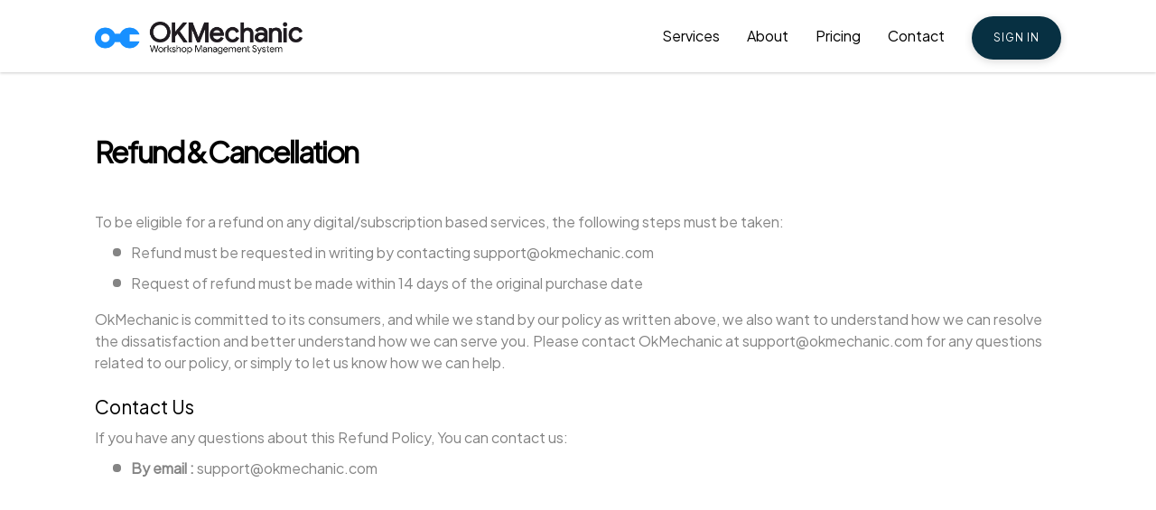

--- FILE ---
content_type: text/html; charset=UTF-8
request_url: https://okmechanic.com/refund-cancelation
body_size: 9165
content:
<!doctype html>
<html lang="en" xml:lang="en-IN" lang="en-IN">
<head>
    <title>Refund & Cancellation</title>
    <meta name="description" content="">
    <meta name="keywords" content="">
    <meta property="og:title" content="" />
    <meta property="og:url" content="https://okmechanic.com/" />
    <meta property="og:description" content="">
<meta property="og:image" content="https://www.okmechanic.com/assets/image/favicon.png">
<meta property="og:type" content="article"/>
<meta name="author" content="OKMechanic">
<link rel="canonical" href="https://okmechanic.com/"/>
<link rel="preconnect" href="https://fonts.gstatic.com" crossorigin>


<meta name="viewport"
      content="width=device-width, initial-scale=1, maximum-scale=1, minimum-scale=1, user-scalable=no"/>
<link rel="shortcut icon" href="https://www.okmechanic.com/assets/image/favicon/favicon.ico" type="image/x-icon">
<link rel="icon" href="https://www.okmechanic.com/assets/image/favicon/favicon.ico" type="image/x-icon">
<link rel="apple-touch-icon" sizes="57x57"
      href="https://www.okmechanic.com/assets/image/favicon/apple-icon-57x57.png?ver=2.3">
<link rel="apple-touch-icon" sizes="60x60"
      href="https://www.okmechanic.com/assets/image/favicon/apple-icon-60x60.png?ver=2.3">
<link rel="apple-touch-icon" sizes="72x72"
      href="https://www.okmechanic.com/assets/image/favicon/apple-icon-72x72.png?ver=2.3">
<link rel="apple-touch-icon" sizes="76x76"
      href="https://www.okmechanic.com/assets/image/favicon/apple-icon-76x76.png?ver=2.3">
<link rel="apple-touch-icon" sizes="114x114"
      href="https://www.okmechanic.com/assets/image/favicon/apple-icon-114x114.png?ver=2.3">
<link rel="apple-touch-icon" sizes="120x120"
      href="https://www.okmechanic.com/assets/image/favicon/apple-icon-120x120.png?ver=2.3">
<link rel="apple-touch-icon" sizes="144x144"
      href="https://www.okmechanic.com/assets/image/favicon/apple-icon-144x144.png?ver=2.3">
<link rel="apple-touch-icon" sizes="152x152"
      href="https://www.okmechanic.com/assets/image/favicon/apple-icon-152x152.png?ver=2.3">
<link rel="apple-touch-icon" sizes="180x180"
      href="https://www.okmechanic.com/assets/image/favicon/apple-icon-180x180.png?ver=2.3">
<link rel="icon" type="image/png" sizes="192x192"
      href="https://www.okmechanic.com/assets/image/favicon/android-icon-192x192.png?ver=2.3">
<link rel="icon" type="image/png" sizes="32x32"
      href="https://www.okmechanic.com/assets/image/favicon/favicon-32x32.png?ver=2.3">
<link rel="icon" type="image/png" sizes="96x96"
      href="https://www.okmechanic.com/assets/image/favicon/favicon-96x96.png?ver=2.3">
<link rel="icon" type="image/png" sizes="16x16"
      href="https://www.okmechanic.com/assets/image/favicon/favicon-16x16.png?ver=2.3">
<link rel="manifest" href="https://www.okmechanic.com/manifest.json?ver=2.3">
<meta name="msapplication-TileColor" content="#ffffff">
<meta name="msapplication-TileImage"
      content="https://www.okmechanic.com/assets/image/favicon/ms-icon-144x144.png?ver=2.3">
<meta name="theme-color" content="#ffffff">

<link rel="preconnect" href="https://fonts.googleapis.com">
<link rel="preconnect" href="https://fonts.gstatic.com" crossorigin>
<link href="https://fonts.googleapis.com/css2?family=Tilt+Neon&display=swap" rel="stylesheet">

<link rel="preconnect" href="https://fonts.googleapis.com">
<link rel="preconnect" href="https://fonts.gstatic.com" crossorigin>
<link href="https://fonts.googleapis.com/css2?family=Noto+Sans+Display:wght@500&display=swap" rel="stylesheet">


<link rel="stylesheet" href="https://www.okmechanic.com/assets/css/bootstrap.css">
<link rel="stylesheet" href="https://stackpath.bootstrapcdn.com/font-awesome/4.7.0/css/font-awesome.min.css">
<link rel="stylesheet" type="text/css" href="https://www.okmechanic.com/assets/css/andrd.css">
<link rel="stylesheet" href="https://www.okmechanic.com/assets/css/main.css?ver=2.4">

<!-- Start of HubSpot Embed Code -->
<script type="text/javascript" id="hs-script-loader" async defer src="//js-na1.hs-scripts.com/48761682.js"></script>
<!-- End of HubSpot Embed Code -->

<meta http-equiv="Cache-control" content="no-cache">

<script type="application/ld+json">
    {
        "@context": "https://schema.org",
        "@type": "BreadcrumbList",
        "itemListElement": [
            {
                "@type": "ListItem",
                "position": 1,
                "name": "Home",
                "item": "https://okmechanic.com/"
            },
            {
                "@type": "ListItem",
                "position": 2,
                "name": "Sign In",
                "item": "https://okmechanic.app/"
            },
            {
                "@type": "ListItem",
                "position": 3,
                "name": "Sign Up",
                "item": "https://okmechanic.app/register/"
            }
        ]
    }
</script>

<script type="application/ld+json">
    {
        "@context": "https://schema.org",
        "@type": "WebPage",
        "name": "Automotive Software | Garage & Workshop Management Software - OkMechanic",
        "description": "OkMechanic - Automotive workshop management software provides extensive support for Bike, Car, Watercraft, and Heavy vehicles. Such as Repair and Maintenance, Auto Details, Wrap & Film, Restoration & Custom Builds, and Shop & Service."
    }
</script>

<script type="application/ld+json">
    {
        "@context": "https://schema.org",
        "@type": "Organization",
        "url": "https://okmechanic.com/",
        "sameAs": [
            "https://www.facebook.com/OKMechanicSoftware/",
            "https://www.instagram.com/okmechanic.app/",
            "https://www.linkedin.com/company/okmechanic",
            "https://twitter.com/OkMechanic",
            "https://www.youtube.com/channel/UChrpRS5NMtEZoMexY0U6JgA"
        ],
        "logo": "https://www.okmechanic.com/assets/image/ok_mechanic_logo.png",
        "name": "OKMechanic",
        "description": "OKMechanic provides an opportunity to save time, helps you grow your business rapidly, and brings a one-stop solution. Specially developed for automobile Repair and Maintenance, Auto Details, Wrap & Film, Restoration & Custom Builds, and Shop & Service. OKMechanic best fits for single/multi-type workshops, Single/Multi brand workshops, and single/multiple outlets, and comes with an Integrated customer booking portal.",
        "address": {
            "@type": "PostalAddress",
            "streetAddress": "F-110/ Shlok Empire, Tavadiya Crossroads, Sidhpur, Patan - Gujarat - India - 384151",
            "addressLocality": "Sidhpur",
            "addressCountry": "IN",
            "addressRegion": "India",
            "postalCode": "384151"
        },
        "contactPoint": {
            "@type": "ContactPoint",
            "email": "support@okmechanic.com",
            "telephone": "+91 97375 25783"
        }
    }
</script>

<script type="application/ld+json">
    {
        "@context": "https://schema.org",
        "@type": "SoftwareApplication",
        "name": "OKMechanic",
        "operatingSystem": "ANDROID",
        "applicationCategory": "AUTO_AND_VEHICLES",
        "aggregateRating": {
            "@type": "AggregateRating",
            "ratingValue": "5.0",
            "ratingCount": "27"
        },
        "offers": {
            "@type": "Offer",
            "price": "00",
            "priceCurrency": [
                "INR",
                "USD"
            ]
        }
    }
</script>

<script type="application/ld+json">
    {
        "@context": "https://schema.org",
        "@type": "AutoRepair",
        "name": "OKMechanic",
        "url": "https://okmechanic.com",
        "logo": "https://www.okmechanic.com/assets/image/ok_mechanic_logo.png",
        "image": "https://www.okmechanic.com/assets/image/ok_mechanic_logo.png",
        "address": "F-110/ Shlok Empire, Tavadiya Crossroads, Sidhpur, Patan - Gujarat - India - 384151",
        "paymentAccepted": [
            "Online",
            "Google Pay",
            "PayPal",
            "Razorpay"
        ],
        "priceRange": "$$",
        "telephone": "+91 97375 25783",
        "description": "OKMechanic provides an opportunity to save time, helps you grow your business rapidly, and brings a one-stop solution. Specially developed for automobile Repair and Maintenance, Auto Details, Wrap & Film, Restoration & Custom Builds, and Shop & Service. OKMechanic best fits for single/multi-type workshops, Single/Multi brand workshops, and single/multiple outlets, and comes with an Integrated customer booking portal.",
        "aggregateRating": {
            "@type": "AggregateRating",
            "ratingValue": "5.0",
            "ratingCount": "5"
        },
        "review": [
            {
                "@type": "Review",
                "author": "Imran Waheed",
                "datePublished": "2023-11-01 15:27:16",
                "reviewBody": "One of the best and most convenient user friendly app with an excellent back office support. One app that care of all Automotive garage needs, sending estimate to customer directly from within the app to invoice. Been using it for past year no issues and lots of improvements",
                "reviewRating": {
                    "@type": "Rating",
                    "bestRating": "5",
                    "ratingValue": "5",
                    "worstRating": "1"
                }
            },
            {
                "@type": "Review",
                "author": "Mohammed Elmezughi",
                "datePublished": "2023-01-28 14:28:16",
                "reviewBody": "Great app for workshop management",
                "reviewRating": {
                    "@type": "Rating",
                    "bestRating": "5",
                    "ratingValue": "5",
                    "worstRating": "1"
                }
            },
            {
                "@type": "Review",
                "author": "TriStar Motor Garage",
                "datePublished": "2022-10-12 10:25:16",
                "reviewBody": "It is one of the best Garage management app. Simply Superb, user friendly & pocket friendly. Best Support Team. Wish you a grand success.",
                "reviewRating": {
                    "@type": "Rating",
                    "bestRating": "5",
                    "ratingValue": "5",
                    "worstRating": "1"
                }
            },
            {
                "@type": "Review",
                "author": "Santiago Azpurua",
                "datePublished": "2021-07-12 14:30:16",
                "reviewBody": "After evaluate many other apps for garage management, I found this one to be the best suited and very well designed. I'm really happy with it.",
                "reviewRating": {
                    "@type": "Rating",
                    "bestRating": "5",
                    "ratingValue": "5",
                    "worstRating": "1"
                }
            },
            {
                "@type": "Review",
                "author": "Kelvin Rukenya",
                "datePublished": "2021-06-09 11:20:16",
                "reviewBody": "Great platform that takes your company to another level in terms of staff and client management and also helps you understand and track your business financial health. I highly recommend OkMechanic GMS/EMS",
                "reviewRating": {
                    "@type": "Rating",
                    "bestRating": "5",
                    "ratingValue": "5",
                    "worstRating": "1"
                }
            }
        ]
    }
</script>

</head>

<body class="innerPage ">
<div class="loader">
    <img src="https://www.okmechanic.com/assets/image/favicon.png?ver=2.3" class="logo" alt="OKMechanic-logo">
    <h2>OKMechanic</h2>
</div>
<header class="header">
    <div class="clearfix header-content">
        <div class="container clearfix landing-header">
            <div class="navbar-toggle-menu">
                <input type="hidden" id="hide_element" value="">
                <span class="bar1"></span>
                <span class="bar2"></span>
                <span class="bar3"></span>
            </div>
            <h1 class="float-left">
                <a href="https://www.okmechanic.com/">
                    <img src="https://www.okmechanic.com/assets/image/ok_mechanic_logo.png?ver=2.3"
                         alt="OKMechanic">
                </a>
            </h1>
            <div class="float-right">
                <nav class="MainNavigation clearfix">
                    <ul class="clearfix mobileNav">
                        <li><a href="https://www.okmechanic.com/#service" class="link">Services</a></li>
                        <li><a href="https://www.okmechanic.com/about-us" class="link">About</a></li>
                        <li><a href="https://www.okmechanic.com/#pricing" class="link">Pricing</a></li>
                        <li><a href="https://www.okmechanic.com/contactus" class="link">Contact</a></li>
                        </li>
                        <!--<li><a href=" Javascript:void(0);" class="link">Partners</a></li> -->
                    </ul>
                    <ul class="clearfix inquireBtn">
                        <li>
                            <a href="https://app.okmechanic.com/" id="Scolltoform" target="_blank" rel="noopener"
                               class="cta--is-1 arrow-btn btn">Sign in</a>
                        </li>
                    </ul>
                </nav>
            </div>
        </div>
    </div>
</header>
<section class="privacy_policy section extra-padding  privacy-policy  company-page-content ">
  <div class="container">
    <h2 class="is-3 is-3--scale">Refund & Cancellation</h2>
  </div>
  <div class="container">
    <p>To be eligible for a refund on any digital/subscription based services, the following steps must be taken: </p>
    <ul class="setsList">
      <li> <p>Refund must be requested in writing by contacting support@okmechanic.com</p> </li>
      <li><p>Request of refund must be made within 14 days of the original purchase date</p></li>
    </ul>

    <p class="mt-3">OkMechanic is committed to its consumers, and while we stand by our policy as written above, we also want to understand how we can resolve the dissatisfaction and better understand how we can serve you. Please contact OkMechanic at <a href="mailto:support@okmechanic.com ">support@okmechanic.com </a> for any questions related to our policy, or simply to let us know how we can help. </p>

      <h4 class="privacy_policy_h4">Contact Us</h4>
      <p>If you have any questions about this Refund Policy, You can contact us:</p>
      <ul class="setsList">
          <li><p><strong>By email : </strong><a href="mailto:support@okmechanic.com">support@okmechanic.com</a></p></li>
      </ul>

  </div>

</section>


<footer class="footer">
    <section class="section  back-dark">
        <div class="container">
            <div class="row">
                <div class="col-lg-12">
                    <div class="features-wrapper">
                        <div class="single-feature">
                            <div class="feature-icon">
                                <svg width="100px" height="100px" viewBox="0 0 100 100" version="1.1"
                                    xmlns="http://www.w3.org/2000/svg" xmlns:xlink="http://www.w3.org/1999/xlink">
                                    <g id="Artboard-Copy-5" stroke="none" stroke-width="1" fill="none"
                                        fill-rule="evenodd">
                                        <circle id="Oval" cx="50" cy="50" r="50"></circle>
                                        <g id="SHIELD" transform="translate(23.000000, 18.000000)">
                                            <path
                                                d="M26.4147012,2.67493689 C26.4147012,2.67493689 17.9536843,11.122106 0.0445317424,11.6852506 L0.46758259,34.0702488 C0.608599539,46.0370718 7.80046395,56.8776055 18.799786,61.5235485 C21.0560572,62.3682654 23.5943623,63.3537685 26.5557182,63.9169131 C29.5170741,63.2129823 31.9143623,62.3682654 34.3116504,61.5235485 C45.1699555,56.8776055 52.3618199,46.0370718 52.6438538,34.0702488 L53.0669046,11.6852506 C34.8757182,10.9813199 26.4147012,2.67493689 26.4147012,2.67493689 Z"
                                                id="Path" stroke="#000000" fill-opacity="0.8" fill="#fff"></path>
                                            <path
                                                d="M5.26215886,49.8382979 C17.5306334,36.7451857 29.799108,23.5112874 41.7855487,10.136603 C31.3502945,7.46166607 26.4147012,2.67493689 26.4147012,2.67493689 C26.4147012,2.67493689 17.9536843,11.122106 0.0445317424,11.6852506 L0.46758259,34.0702488 C0.46758259,39.7016949 2.15978598,45.1923549 5.26215886,49.8382979 Z"
                                                id="Path" fill-opacity="0.5" fill="#BBDEFB"></path>
                                            <path
                                                d="M26.8377521,6.05380454 C26.8377521,6.05380454 34.9575331,14.3601875 53.010719,15.0641183 L53.2237034,9.57345835 C35.0272382,8.86952759 26.8377521,0.563144609 26.8377521,0.563144609 C26.8377521,0.563144609 18.2409969,9.01031374 0.0445317424,9.57345835 L0.187810996,15.0641183 C18.2409969,14.3601875 26.8377521,6.05380454 26.8377521,6.05380454 Z"
                                                id="Path" stroke="#000000" fill="#64B5F6"></path>
                                            <path
                                                d="M26.4147012,62.93141 C26.4147012,62.93141 18.5177521,44.2068518 2.01876903,43.0805626 C4.69809106,51.1053732 10.7618199,58.0038947 18.799786,61.3827624 C21.0560572,62.2274793 23.5943623,63.2129823 26.5557182,63.7761269 C29.5170741,63.0721962 31.9143623,62.2274793 34.3116504,61.3827624 C42.3496165,58.0038947 48.4133453,51.1053732 51.0926673,43.0805626 C34.3116504,44.3476379 26.4147012,62.93141 26.4147012,62.93141 Z"
                                                id="Path" stroke="#000000" fill="#64B5F6"></path>
                                            <path
                                                d="M23.3123284,43.6437072 L13.4411419,34.6333934 C12.5950402,33.9294627 12.5950402,32.6623873 13.300125,31.9584565 C14.0052097,31.1137396 15.1333453,31.1137396 15.979447,31.8176704 L23.0302945,38.1530472 L38.4011419,20.5547782 C39.1062267,19.7100613 40.2343623,19.7100613 40.939447,20.4139921 C41.7855487,21.1179228 41.7855487,22.3849982 41.0804639,23.088929 L23.3123284,43.6437072 Z"
                                                id="Path" stroke="#000000" fill="#64B5F6"></path>
                                        </g>
                                    </g>
                                </svg>
                            </div>
                            <div class="feature-content">
                                <h5 class="title">Reliable</h5>
                                <p>As SaaS is important with quality with being functionally correct, or conforming to
                                    the specification.</p>
                            </div>
                        </div>
                        <div class="single-feature">
                            <div class="feature-icon">

                                <svg width="100px" height="100px" viewBox="0 0 100 100" version="1.1"
                                    xmlns="http://www.w3.org/2000/svg" xmlns:xlink="http://www.w3.org/1999/xlink">
                                    <g id="Artboard-Copy-3" stroke="none" stroke-width="1" fill="none"
                                        fill-rule="evenodd">
                                        <circle id="Oval" cx="50" cy="50" r="50"></circle>
                                        <g id="lock" transform="translate(28.000000, 18.000000)">
                                            <path
                                                d="M21.8409255,6.98645144 C25.7702808,6.92504499 29.0084212,10.0547545 29.0808286,13.9839225 L29.0808286,22.6894377 L14.4908259,22.6894377 L14.4908259,14.0830993 C14.6442956,10.1305754 17.8854506,7.00118428 21.8409255,6.98645144 L21.8409255,6.98645144 Z M35.4832392,23.2955179 L35.4832392,13.5761959 C35.3384973,6.23343107 29.2833655,0.390154955 21.9401022,0.506903417 C14.599238,0.396230828 8.5476938,6.23604487 8.39696529,13.5761959 L8.39696529,23.2955179 C3.85270282,24.6313245 0.719276731,28.7853522 0.683217649,33.5217433 L0.683217649,53.1697606 C0.735281053,56.0778904 1.94301096,58.8456357 4.03962299,60.8616088 C6.13623501,62.8775819 8.94919668,63.9758862 11.8571321,63.9139091 L32.2324455,63.9139091 C38.267722,64.0183353 43.2476889,59.2158722 43.3622814,53.1807802 L43.3622814,33.5217433 C43.1569132,28.7919271 40.0043294,24.7001819 35.4832392,23.2955179 Z"
                                                id="Shape" stroke="#000001" fill-opacity="0.5" fill="#64B5F6"
                                                fill-rule="nonzero"></path>
                                            <path
                                                d="M13.9178047,23.4938714 L13.9178047,13.9288243 C14.1709386,9.95960805 17.312562,6.78506346 21.2789239,6.49056766 L21.2789239,1.10196395 C17.970526,1.12526223 14.806896,2.46190481 12.4840386,4.81782778 C10.1611812,7.17375076 8.86938555,10.3559562 8.89284907,13.664353 L8.69449556,23.9787355 C4.49601291,25.3341512 1.56478281,28.1000807 1.56478281,32.6511918 L1.56478281,51.384579 C1.56183093,54.1296867 2.6532764,56.7627297 4.59746179,58.7007103 C6.54164718,60.6386908 9.17816564,61.721714 11.9232499,61.7100755 L21.4001399,61.7100755 L21.4001399,23.4938714 L13.9178047,23.4938714 Z"
                                                id="Path" fill="#fff"></path>
                                            <path
                                                d="M31.9569545,63.3519075 L12.011407,63.3519075 C9.17735794,63.4139311 6.43495291,62.3465054 4.3885711,60.3848728 C2.34218928,58.4232401 1.15979364,55.7284074 1.10196395,52.8942696 L1.10196395,33.7090772 C1.21653202,27.8139546 6.08303759,23.1249508 11.9783481,23.2294001 L31.9569545,23.2294001 C37.8504012,23.1249901 42.7137509,27.8157057 42.8223191,33.7090772 L42.8223191,52.8942696 C42.637108,58.7504637 37.8159482,63.3907077 31.9569545,63.3519075 Z"
                                                id="Path" fill="#fff" fill-rule="nonzero"></path>
                                            <path
                                                d="M31.9569545,23.1412429 L12.2758784,23.1412429 C9.30600299,23.0278132 6.4213458,24.147117 4.30523817,26.2340081 C2.18913054,28.3208993 1.02983245,31.1897171 1.10196395,34.1608824 L1.10196395,53.2028195 C1.09329536,54.6646035 1.42133986,56.1087535 2.06067259,57.4233414 C11.8681517,46.1282109 21.8299058,34.2710788 31.9569545,23.1412429 Z"
                                                id="Path" fill="#64B5F6"></path>
                                            <path
                                                d="M26.7887436,49.489201 C26.618708,46.9974382 24.5478562,45.0630834 22.0502986,45.0630834 C19.5527411,45.0630834 17.4818892,46.9974382 17.3118536,49.489201 C17.3736334,51.2203059 18.4173898,52.7645521 20.0006457,53.4672908 L20.0006457,58.0294216 L24.2432069,58.0294216 L24.2432069,53.4672908 C25.7570077,52.70838 26.7339176,51.181694 26.7887436,49.489201 Z"
                                                id="Path" stroke="#231F20" fill="#64B5F6"></path>
                                        </g>
                                    </g>
                                </svg>
                            </div>
                            <div class="feature-content">
                                <h5 class="title">Secure</h5>
                                <p>OkMechanic uses Secure Sockets Layer (SSL) 128-bit encryption and OPENSSL AES-128 for
                                    data encryption.</p>
                            </div>
                        </div>
                        <div class="single-feature">
                            <div class="feature-icon">
                                <svg width="100px" height="100px" viewBox="0 0 100 100" version="1.1"
                                    xmlns="http://www.w3.org/2000/svg" xmlns:xlink="http://www.w3.org/1999/xlink">
                                    <g id="Artboard-Copy-4" stroke="none" stroke-width="1" fill="none"
                                        fill-rule="evenodd">
                                        <g id="Artboard-3" transform="translate(18.000000, 21.000000)">
                                            <path
                                                d="M7.60140351,13.2603509 C7.49645233,13.2472855 7.41304004,13.1659359 7.39735136,13.0613447 C7.38166268,12.9567535 7.43753616,12.854511 7.53403509,12.8112281 L42.5319298,1.17894737 C43.4594378,0.945722169 44.4426762,1.14896624 45.2017016,1.73081283 C45.960727,2.31265941 46.4123809,3.20936151 46.4280702,4.16561404 L46.4280702,14.4842105 L7.60140351,13.2603509 Z"
                                                id="Path" stroke="#231F20" fill="#64B5F6"></path>
                                            <path
                                                d="M11.3740351,14.8996491 L47.8989474,6.34385965 C48.82954,6.14786579 49.7986598,6.38840296 50.529603,6.99679281 C51.2605462,7.60518266 51.6729714,8.51455425 51.6491228,9.46526316 L51.6491228,19.6491228 L11.3740351,14.8996491 Z"
                                                id="Path" stroke="#231F20" fill="#64B5F6"></path>
                                            <path
                                                d="M48.2021053,56.4435088 L9.40912281,56.4435088 C4.27357264,56.3941274 0.143462644,52.2037971 0.168308528,47.0680702 L0.168308528,22.0294737 C0.143462644,16.8937468 4.27357264,12.7034164 9.40912281,12.6540351 L48.2021053,12.6540351 C53.3332573,12.7095495 57.4565794,16.8980823 57.431692,22.0294737 L57.431692,47.0680702 C57.4565794,52.1994616 53.3332573,56.3879944 48.2021053,56.4435088 L48.2021053,56.4435088 Z"
                                                id="Path"></path>
                                            <path
                                                d="M48.2021053,56.4435088 L9.40912281,56.4435088 C4.27357264,56.3941274 0.143462644,52.2037971 0.168308528,47.0680702 L0.168308528,22.0294737 C0.143462644,16.8937468 4.27357264,12.7034164 9.40912281,12.6540351 L48.2021053,12.6540351 C53.3332573,12.7095495 57.4565794,16.8980823 57.431692,22.0294737 L57.431692,47.0680702 C57.4565794,52.1994616 53.3332573,56.3879944 48.2021053,56.4435088 L48.2021053,56.4435088 Z"
                                                id="Path" stroke="#231F20" fill="#FFF2E3" fill-rule="nonzero"></path>
                                            <path
                                                d="M47.8203509,56.0168421 L9.79087719,56.0168421 C4.75713979,55.9613547 0.711011237,51.8550607 0.729759219,46.8210526 L0.729759219,22.2764912 C0.711059121,17.2443506 4.75894364,13.1412904 9.79087719,13.0919298 L47.8203509,13.0919298 C52.8478871,13.1474168 56.888989,17.248684 56.8702908,22.2764912 L56.8702908,46.8210526 C56.8951797,51.8532306 52.8522849,55.9613335 47.8203509,56.0168421 Z"
                                                id="Path" fill="#64B5F6" opacity="0.5"></path>
                                            <path
                                                d="M53.5915789,15.1017544 C55.6551895,16.9340481 56.8362168,19.5617316 56.8364912,22.3214035 L56.8364912,46.4729825 C56.9251909,51.5480143 52.9269651,55.756147 47.8540351,55.9270175 L9.30807018,55.9270175 C6.62059323,55.9107792 4.08696682,54.6708315 2.42526316,52.5585965"
                                                id="Path" fill="#fff"></path>
                                            <path
                                                d="M58.1052632,41.1059649 L52.8729825,41.1059649 C49.8910263,41.0812754 47.4884606,38.6536307 47.4947246,35.6715789 L47.4947246,34.9866667 C47.4884962,32.0064674 49.8928343,29.5820512 52.8729825,29.5635088 L58.1052632,29.5635088 C61.0854113,29.5820512 63.4897495,32.0064674 63.483521,34.9866667 L63.483521,35.6715789 C63.489785,38.6536307 61.0872193,41.0812754 58.1052632,41.1059649 L58.1052632,41.1059649 Z"
                                                id="Path"></path>
                                            <path
                                                d="M58.1052632,41.1059649 L52.8729825,41.1059649 C49.8910263,41.0812754 47.4884606,38.6536307 47.4947246,35.6715789 L47.4947246,34.9866667 C47.4884962,32.0064674 49.8928343,29.5820512 52.8729825,29.5635088 L58.1052632,29.5635088 C61.0854113,29.5820512 63.4897495,32.0064674 63.483521,34.9866667 L63.483521,35.6715789 C63.489785,38.6536307 61.0872193,41.0812754 58.1052632,41.1059649 L58.1052632,41.1059649 Z"
                                                id="Path" stroke="#000001" fill="#64B5F6" fill-rule="nonzero"></path>
                                        </g>
                                        <circle id="Oval" cx="50" cy="50" r="50"></circle>
                                    </g>
                                </svg>
                            </div>
                            <div class="feature-content">
                                <h5 class="title">Affordable</h5>
                                <p>SaaS is the future for nearly all computing. We offer Lower costs, easy upgrades and
                                    better scalability.</p>
                            </div>
                        </div>
                    </div>
                </div>
            </div>
        </div>
    </section>
    <section class="footer-lower">
        <div class="container">
            <div class="boxCover">
                <div class="row">
                    <div class="col-lg-12 col-md-12">
                        <img class="brand_logo"
                            src="https://www.okmechanic.com/assets/image/okmechanic_header_logo.png?ver=2.2"
                            alt="OKMechanic-logo">
                        <p class="text-center mb-1 font-weight-bold">CONNECT WITH US</p>
                        <p class="text-center mb-2"><a href="mailto:support@okmechanic.com">support@okmechanic.com</a>
                        </p>
                        <p class="text-center mb-2"><a href="tel:+91 97375 25783">+91 97375 25783</a>&nbsp;&nbsp;<a href="tel:+91 70417 11272">+91 70417 11272</a></p>
                        <p class="text-center">F-110/ Shlok Empire, Tavadiya Crossroads, Sidhpur, Patan - Gujarat -
                            India - 384151</p>
                    </div>
                    <div class="col-12 copyright text-center">
                        <ul class="social-connect">
                            <li>
                                <a href="https://www.facebook.com/OkMechanicSoftware" rel="noopener" target="_blank"
                                    title="Connect us at Facebook">
                                    <i class="fa fa-facebook"></i>
                                </a>
                            </li>
                            <li>
                                <a href="https://www.instagram.com/ok.mechanic/" rel="noopener" target="_blank"
                                    title="Connect us at Instagram">
                                    <i class="fa fa-instagram"></i>
                                </a>
                            </li>
                            <li>
                                <a href="https://www.linkedin.com/company/okmechanic" rel="noopener" target="_blank"
                                    title="Connect us at Linkedin">
                                    <i class="fa fa-linkedin"></i>
                                </a>
                            </li>
                            <li>
                                <a href="https://twitter.com/OkMechanic" rel="noopener" target="_blank"
                                    title="Connect us at Twitter">
                                    <i class="fa fa-twitter"></i>
                                </a>
                            </li>
                            <li>
                                <a href="https://www.youtube.com/channel/UChrpRS5NMtEZoMexY0U6JgA" rel="noopener" target="_blank"
                                   title="Connect us at Twitter">
                                    <i class="fa fa-youtube"></i>
                                </a>
                            </li>
                        </ul>
                    </div>
                    <div class="col-12 copyright text-center p-0">
                        <ul class="link">
                            <li> <a href="https://www.okmechanic.com/privacy-policy">PRIVACY & POLICY</a> </li>
                            <li> <a href="https://www.okmechanic.com/terms-conditions">TERMS & CONDITION</a> </li>
                            <li> <a href="https://www.okmechanic.com/cookies-policy">COOKIES POLICY</a> </li>
                            <li> <a href="https://www.okmechanic.com/refund-cancelation">REFUND POLICY</a> </li>
                        </ul>
                    </div>

                    <div class="col-12">
                        <p class="text-center d-block">2026 © OKMechanic. All Rights Reserved.</p>

                    </div>

                </div>
    </section>
</footer>
<div class="container btn-app">
    <div class="row">
        <div class="col-12">
            <a href="https://play.google.com/store/apps/details?id=com.okmechanic.workshop" rel="noopener"
                class="btn btn-primary get-app" target="_blank">
                Get the app
            </a>
        </div>
    </div>
</div>
<div class="overlay"></div>
<script src="https://www.okmechanic.com/assets/js/jquery.min.js"></script>
<script src="https://cdn.jsdelivr.net/npm/vue@2.5.17/dist/vue.min.js"></script>
<script src="https://www.okmechanic.com/assets/js/bootstrap.min.js"></script>
<script src="https://www.okmechanic.com/assets/js/jquery.lazy.min.js"></script>

<script src="https://www.okmechanic.com/assets/js/andrd.js"></script>

<script src="https://www.okmechanic.com/assets/js/custom.js"></script>
<script src="https://ajax.aspnetcdn.com/ajax/jquery.validate/1.11.1/jquery.validate.js"></script>
<script src="https://ajax.microsoft.com/ajax/jquery.validate/1.11.1/additional-methods.js"></script>
<script>
jQuery(function($) {
    $('#inquiry_from').validate({
        rules: {
            name: {
                required: true,
            },
            mobile: {
                required: true,
                digits: true
            },
            message: {
                required: true,
                minlength: 10,
            },
            country: {
                required: true,
            },
            email: {
                required: true,
                minlength: 6,
                email: true
            }
        },
        messages: {
            name: {
                required: "Please enter your name",
            },
            mobile: {
                required: "Please enter your mobile number",
                digits: "Mobile number should contain only digits"
            },
            message: {
                required: "Please enter your Message",
                minlength: "Message should be more than 10 characters",
            },
            country: {
                required: "Please enter your Country",
            },
            email: {
                required: "Please enter your email address",
                minlength: "Email should be more than 6 characters",
                email: "Please enter a valid email address"
            },
        },
    });
});
</script>
<script>
jQuery(function($) {
    $('#plan_form').validate({
        rules: {
            workshop_name: {
                required: true,
            },
            mobile: {
                required: true,
                digits: true
            },
            address: {
                required: true,
                minlength: 10,
            },
            workshop_email: {
                required: true,
                minlength: 6,
                email: true
            },
            owner_name: {
                required: true,
            },
            owner_email: {
                required: true,
                minlength: 6,
                email: true
            },
            owner_mobile: {
                required: true,
                digits: true
            }
        },
        messages: {
            workshop_name: {
                required: "Please enter Workshop name",
            },
            workshop_number: {
                required: "Please enter your mobile number",
                digits: "Mobile number should contain only digits"
            },
            address: {
                required: "Please enter Workshop address",
                minlength: "Address should be more than 10 characters",
            },
            workshop_email: {
                required: "Please enter your email address",
                minlength: "Email should be more than 6 characters",
                email: "Please enter a valid email address"
            },
            owner_name: {
                required: "Please enter your name",
            },
            owner_email: {
                required: "Please enter your email address",
                minlength: "Email should be more than 6 characters",
                email: "Please enter a valid email address"
            },
            owner_mobile: {
                required: "Please enter your mobile number",
                digits: "Mobile number should contain only digits"
            },
        },
    });
});
</script>
<!--      <script>-->
<!--         function initFreshChat() {-->
<!--            window.fcWidget.init({-->
<!--               token: "61d3c242-dd2a-4292-ba60-b93688f79100",-->
<!--               host: "https://wchat.in.freshchat.com"-->
<!--            });-->
<!--         }-->
<!--         function initialize(i,t){var e;i.getElementById(t)?initFreshChat():((e=i.createElement("script")).id=t,e.async=!0,e.src="https://wchat.in.freshchat.com/js/widget.js",e.onload=initFreshChat,i.head.appendChild(e))}function initiateCall(){initialize(document,"freshchat-js-sdk")}window.addEventListener?window.addEventListener("load",initiateCall,!1):window.attachEvent("load",initiateCall,!1);-->
<!--      </script>-->
</body>

</html>

--- FILE ---
content_type: text/css
request_url: https://www.okmechanic.com/assets/css/andrd.css
body_size: 11457
content:
.background--shamrock{background-color:#3ddc84}.background--blue-sky{background-color:#d7effe}.background--cornflower-blue{background-color:#4285f4}.background--burning-orange{background-color:#f86734}.background--green-tea{background-color:#eff7cf}:root{--color-is-1:#000;--color-is-2:#fff;--color-is-3:#3ddc84;--color-is-4:#d7effe;--color-is-5:#4285f4;--color-is-6:#073042;--color-is-7:#eff7cf;--color-is-8:#fff;--color-is-9:#fff;--color-is-10:#707173;--color-is-11:#4c4c4c;--color-is-12:#eff7cf;--color-is-13:#e9e9e9;--color-is-14:rgba(7,48,66,0.1)}:root{--font-family-base:'Open Sans',sans-serif;--font-family-headings:'Open Sans',sans-serif}:root{--font-size-heading-1:5.5rem;--font-size-heading-2:3.5rem;--font-size-heading-3:3rem;--font-size-heading-4:2.5rem;--font-size-heading-5:2rem;--font-size-heading-6:1.5rem;--font-size-heading-7:1rem;--font-size-scaling-2:var(--font-size-heading-2);--font-size-scaling-3:var(--font-size-heading-3);--copy-size-l:1.5rem;--copy-size-m:1.125rem;--copy-size-s:1rem;--eyebrow:.75rem}:root{--font-weight-accordion-1:500}:root{--line-height-accordion-1:24px;--line-height-heading-s:24px;--line-height-heading:1}.grid-space-wrap{padding:96px 0}.grid{margin:0 16px}.grid{display:grid;grid-column-gap:6.67%;grid-template-columns:repeat(4,minmax(0,1fr))}@-webkit-keyframes pulse{10%{opacity:.1;transform:scale(1.5)}50%{opacity:.2;transform:scale(1.8)}70%{opacity:.1;transform:scale(1.5)}100%{opacity:0;transform:scale(1)}}@keyframes pulse{10%{opacity:.1;transform:scale(1.5)}50%{opacity:.2;transform:scale(1.8)}70%{opacity:.1;transform:scale(1.5)}100%{opacity:0;transform:scale(1)}}@-webkit-keyframes fadein{from{opacity:0}to{opacity:1}}@keyframes fadein{from{opacity:0}to{opacity:1}}.cta{cursor:pointer;display:inline-block;text-decoration:none;width:auto}.cta>*{pointer-events:none}.cta--is-1{align-items:center;background-color:#073042;border-radius:100px;color:#fff;display:inline-flex;font-size:.75rem;font-weight:500;height:48px;justify-content:center;letter-spacing:.0625rem;line-height:.875rem;padding:12px 24px;text-align:center;text-transform:uppercase;transition:color .3s linear}.cta--is-1:active,.cta--is-1:focus,.cta--is-1:hover{color:#64b5f6}.cta--is-2{align-items:center;background-color:transparent;color:#073042;display:inline-flex;font-size:1.25rem;font-weight:600;line-height:1.5rem}.cta--is-2>.cta__icon{color:currentColor;flex-shrink:0;height:24px;margin-left:10px;transition:transform .3s linear;vertical-align:middle;width:24px}.cta--is-2>.cta__external{transform:rotate(-45deg)}.cta--is-2:active>.cta__icon:not(.cta__external),.cta--is-2:focus>.cta__icon:not(.cta__external),.cta--is-2:hover>.cta__icon:not(.cta__external){transform:translateX(8px)}.cta--is-2:active>.cta__icon.cta__external,.cta--is-2:focus>.cta__icon.cta__external,.cta--is-2:hover>.cta__icon.cta__external{transform:translate(4px,-4px) rotate(-45deg)}.cta--is-3{background-color:transparent;color:#000;font:700 2.5rem/2.5rem var(--font-family-headings);letter-spacing:-.0625rem;transition:color .3s linear}.cta--is-3>.cta__icon{height:24px;margin-left:8px;transition:transform .3s linear;width:24px}.cta--is-3>.cta__external{transform:rotate(-45deg)}.cta--is-3:active,.cta--is-3:focus,.cta--is-3:hover{color:#757575}.cta--is-3:active>.cta__icon:not(.cta__external),.cta--is-3:focus>.cta__icon:not(.cta__external),.cta--is-3:hover>.cta__icon:not(.cta__external){transform:translateX(8px)}.cta--is-3:active>.cta__icon.cta__external,.cta--is-3:focus>.cta__icon.cta__external,.cta--is-3:hover>.cta__icon.cta__external{transform:translateX(8px) rotate(-45deg)}.cta--is-4{background-color:transparent;color:#000;font:400 1rem/1.5rem var(--font-family-base);transition:all .3s linear}.cta--is-4 .cta__icon{display:none;height:18px;margin-left:4px;vertical-align:middle;width:18px}.cta--is-4>.cta__external{color:#000;display:inline;transform:rotate(-45deg);transition:all .3s linear}.cta--is-4:active,.cta--is-4:focus,.cta--is-4:hover{color:#757575}.cta--is-4:active>.cta__external,.cta--is-4:focus>.cta__external,.cta--is-4:hover>.cta__external{color:#757575;transform:translate(4px,-4px) rotate(-45deg)}.cta--is-5,.cta--is-5:focus{background-color:#fff;border:1px solid #073042;border-radius:32px;color:#073042;font-size:.75rem;font-weight:500;letter-spacing:.0625rem;line-height:1.5rem;padding:12px 24px;text-transform:uppercase;transition:background-color .3s ease,color .3s ease}.cta--is-5.is-active,.cta--is-5:hover{background-color:#073042;color:#fff}.cta--is-6{background:#fff;border-radius:32px;box-shadow:0 2px 8px rgba(0,0,0,.2);color:#073042;font-size:.75rem;font-weight:500;letter-spacing:.0625rem;line-height:1.5rem;padding:12px 24px;text-transform:uppercase;transition:color .3s linear}.cta--is-6:active,.cta--is-6:focus,.cta--is-6:hover{color:rgba(7,48,66,.7)}.cta--back{align-items:center;background-color:transparent;border:0;color:#fff;display:inline-flex;font-size:1.25rem;font-weight:600;line-height:1.5rem}.cta--back>.cta__icon{color:currentColor;flex-shrink:0;height:24px;margin-right:10px;transform:rotate(-180deg);transition:transform .3s linear;vertical-align:middle;width:24px}.cta--back:active>.cta__icon,.cta--back:focus>.cta__icon,.cta--back:hover>.cta__icon{transform:rotate(-180deg) translateX(8px)}.clip-devices{align-items:center;display:flex;height:100%;opacity:0;position:relative}.clip-devices__shapes{height:100%;position:absolute;width:100%;will-change:opacity,transform;z-index:-1}.clip-devices .background-shapes__sausage{border-width:12px;grid-area:topcenter;height:240px;opacity:0;transform:translate3d(100%,96px,0);width:400px;will-change:opacity,transform}.clip-devices .background-shapes__circle-filled{grid-area:topleft;height:240px;opacity:0;transform:translate3d(-40px,-500px,0);width:240px;will-change:opacity,transform}.clip-devices__mask-wrapper{height:364px;width:100%;will-change:opacity,transform}.clip-devices__main-device{left:50%;max-width:100px;position:absolute;transform:translate3d(-50%,0,0) scale(1.5);-webkit-transform:translate3d(-50%,0,0) scale(1.5);will-change:transform;z-index:1}.clip-devices__main-device img{height:auto;width:100%}.clip-devices__mask{-webkit-backface-visibility:hidden;backface-visibility:hidden;background-color:#64b5f6;border-radius:50%;display:flex;height:360px;left:50%;margin-left:-180px;overflow:hidden;position:absolute;width:360px;will-change:transform;z-index:0}.clip-devices__devices-wrapper{align-self:center;-webkit-backface-visibility:hidden;backface-visibility:hidden;display:flex;height:100%;justify-content:space-between;justify-self:center;padding:0 24px;width:100%;will-change:transform}.clip-devices__device{max-width:100px;opacity:0;transform:translate3d(0,150%,0);will-change:transform,opacity}.clip-devices__device img{height:auto;width:100%}.clip-devices--loaded{opacity:1;transition:opacity .2s ease}.clip-devices--loaded .clip-devices__main-device{transform:translate3d(-50%,0,0) scale(1);transition:transform .8s ease .2s}.clip-devices--loaded .clip-devices__mask-wrapper{transform:translateY(0);transition:opacity .5s ease .2s}.clip-devices--loaded .clip-devices__mask{transform:scale(3);transition:transform 1s linear .4s}.clip-devices--loaded .clip-devices__devices-wrapper,.clip-devices--loaded .clip-devices__shapes{-webkit-animation-delay:.4s;animation-delay:.4s;-webkit-animation-duration:1s;animation-duration:1s;-webkit-animation-name:deviceWrapperAnimationSmall;animation-name:deviceWrapperAnimationSmall;-webkit-animation-timing-function:linear;animation-timing-function:linear}.clip-devices--loaded .clip-devices__device{opacity:1;transition:opacity .3s ease .4s,transform .75s ease .4s;-moz-transition:opacity .3s ease .6s,transform .75s ease .6s}.clip-devices--loaded .clip-devices__device:first-child{transform:translate3d(0,40px,0)}.clip-devices--loaded .clip-devices__device:last-child{transform:translate3d(0,72px,0)}.clip-devices--loaded .background-shapes__circle-filled,.clip-devices--loaded .background-shapes__sausage{opacity:1;transition:opacity .1s ease .6s,transform .75s ease .7s;-moz-transition:opacity .1s ease .8s,transform .75s ease .8s}.clip-devices--loaded .background-shapes__sausage{transform:translate3d(0,96px,0)}.clip-devices--loaded .background-shapes__circle-filled{transform:translate3d(-40px,-248px,0)}.clip-devices--animation-end .background-shapes,.clip-devices--animation-end .background-shapes__circle-filled,.clip-devices--animation-end .background-shapes__sausage,.clip-devices--animation-end .clip-devices__device,.clip-devices--animation-end .clip-devices__main-device,.clip-devices--animation-end .clip-devices__mask,.clip-devices--animation-end .clip-devices__mask-wrapper,.clip-devices--animation-end .clip-devices__shapes{transition:none!important}.clip-devices--animation-end .clip-devices__mask{transform:scale(5) translate3d(0,0,0)}.clip-devices--animation-end .clip-devices__devices-wrapper,.clip-devices--animation-end .clip-devices__shapes{-webkit-animation-name:unset!important;animation-name:unset!important;transform:scale(.2) translate3d(0,0,0)}@-webkit-keyframes deviceWrapperAnimation{0%{transform:scale(1) translate3d(0,0,0)}1%{transform:scale(.96154) translate3d(0,0,0)}2%{transform:scale(.92593) translate3d(0,0,0)}3%{transform:scale(.89286) translate3d(0,0,0)}4%{transform:scale(.86207) translate3d(0,0,0)}5%{transform:scale(.83333) translate3d(0,0,0)}6%{transform:scale(.80645) translate3d(0,0,0)}7%{transform:scale(.78125) translate3d(0,0,0)}8%{transform:scale(.75758) translate3d(0,0,0)}9%{transform:scale(.73529) translate3d(0,0,0)}10%{transform:scale(.71429) translate3d(0,0,0)}11%{transform:scale(.69444) translate3d(0,0,0)}12%{transform:scale(.67568) translate3d(0,0,0)}13%{transform:scale(.65789) translate3d(0,0,0)}14%{transform:scale(.64103) translate3d(0,0,0)}15%{transform:scale(.625) translate3d(0,0,0)}16%{transform:scale(.60976) translate3d(0,0,0)}17%{transform:scale(.59524) translate3d(0,0,0)}18%{transform:scale(.5814) translate3d(0,0,0)}19%{transform:scale(.56818) translate3d(0,0,0)}20%{transform:scale(.55556) translate3d(0,0,0)}21%{transform:scale(.54348) translate3d(0,0,0)}22%{transform:scale(.53191) translate3d(0,0,0)}23%{transform:scale(.52083) translate3d(0,0,0)}24%{transform:scale(.5102) translate3d(0,0,0)}25%{transform:scale(.5) translate3d(0,0,0)}26%{transform:scale(.4902) translate3d(0,0,0)}27%{transform:scale(.48077) translate3d(0,0,0)}28%{transform:scale(.4717) translate3d(0,0,0)}29%{transform:scale(.46296) translate3d(0,0,0)}30%{transform:scale(.45455) translate3d(0,0,0)}31%{transform:scale(.44643) translate3d(0,0,0)}32%{transform:scale(.4386) translate3d(0,0,0)}33%{transform:scale(.43103) translate3d(0,0,0)}34%{transform:scale(.42373) translate3d(0,0,0)}35%{transform:scale(.41667) translate3d(0,0,0)}36%{transform:scale(.40984) translate3d(0,0,0)}37%{transform:scale(.40323) translate3d(0,0,0)}38%{transform:scale(.39683) translate3d(0,0,0)}39%{transform:scale(.39062) translate3d(0,0,0)}40%{transform:scale(.38462) translate3d(0,0,0)}41%{transform:scale(.37879) translate3d(0,0,0)}42%{transform:scale(.37313) translate3d(0,0,0)}43%{transform:scale(.36765) translate3d(0,0,0)}44%{transform:scale(.36232) translate3d(0,0,0)}45%{transform:scale(.35714) translate3d(0,0,0)}46%{transform:scale(.35211) translate3d(0,0,0)}47%{transform:scale(.34722) translate3d(0,0,0)}48%{transform:scale(.34247) translate3d(0,0,0)}49%{transform:scale(.33784) translate3d(0,0,0)}50%{transform:scale(.33333) translate3d(0,0,0)}51%{transform:scale(.32895) translate3d(0,0,0)}52%{transform:scale(.32468) translate3d(0,0,0)}53%{transform:scale(.32051) translate3d(0,0,0)}54%{transform:scale(.31646) translate3d(0,0,0)}55%{transform:scale(.3125) translate3d(0,0,0)}56%{transform:scale(.30864) translate3d(0,0,0)}57%{transform:scale(.30488) translate3d(0,0,0)}58%{transform:scale(.3012) translate3d(0,0,0)}59%{transform:scale(.29762) translate3d(0,0,0)}60%{transform:scale(.29412) translate3d(0,0,0)}61%{transform:scale(.2907) translate3d(0,0,0)}62%{transform:scale(.28736) translate3d(0,0,0)}63%{transform:scale(.28409) translate3d(0,0,0)}64%{transform:scale(.2809) translate3d(0,0,0)}65%{transform:scale(.27778) translate3d(0,0,0)}66%{transform:scale(.27473) translate3d(0,0,0)}67%{transform:scale(.27174) translate3d(0,0,0)}68%{transform:scale(.26882) translate3d(0,0,0)}69%{transform:scale(.26596) translate3d(0,0,0)}70%{transform:scale(.26316) translate3d(0,0,0)}71%{transform:scale(.26042) translate3d(0,0,0)}72%{transform:scale(.25773) translate3d(0,0,0)}73%{transform:scale(.2551) translate3d(0,0,0)}74%{transform:scale(.25253) translate3d(0,0,0)}75%{transform:scale(.25) translate3d(0,0,0)}76%{transform:scale(.24752) translate3d(0,0,0)}77%{transform:scale(.2451) translate3d(0,0,0)}78%{transform:scale(.24272) translate3d(0,0,0)}79%{transform:scale(.24038) translate3d(0,0,0)}80%{transform:scale(.2381) translate3d(0,0,0)}81%{transform:scale(.23585) translate3d(0,0,0)}82%{transform:scale(.23364) translate3d(0,0,0)}83%{transform:scale(.23148) translate3d(0,0,0)}84%{transform:scale(.22936) translate3d(0,0,0)}85%{transform:scale(.22727) translate3d(0,0,0)}86%{transform:scale(.22523) translate3d(0,0,0)}87%{transform:scale(.22321) translate3d(0,0,0)}88%{transform:scale(.22124) translate3d(0,0,0)}89%{transform:scale(.2193) translate3d(0,0,0)}90%{transform:scale(.21739) translate3d(0,0,0)}91%{transform:scale(.21552) translate3d(0,0,0)}92%{transform:scale(.21368) translate3d(0,0,0)}93%{transform:scale(.21186) translate3d(0,0,0)}94%{transform:scale(.21008) translate3d(0,0,0)}95%{transform:scale(.20833) translate3d(0,0,0)}96%{transform:scale(.20661) translate3d(0,0,0)}97%{transform:scale(.20492) translate3d(0,0,0)}98%{transform:scale(.20325) translate3d(0,0,0)}99%{transform:scale(.20161) translate3d(0,0,0)}100%{transform:scale(.2) translate3d(0,0,0)}}@keyframes deviceWrapperAnimation{0%{transform:scale(1) translate3d(0,0,0)}1%{transform:scale(.96154) translate3d(0,0,0)}2%{transform:scale(.92593) translate3d(0,0,0)}3%{transform:scale(.89286) translate3d(0,0,0)}4%{transform:scale(.86207) translate3d(0,0,0)}5%{transform:scale(.83333) translate3d(0,0,0)}6%{transform:scale(.80645) translate3d(0,0,0)}7%{transform:scale(.78125) translate3d(0,0,0)}8%{transform:scale(.75758) translate3d(0,0,0)}9%{transform:scale(.73529) translate3d(0,0,0)}10%{transform:scale(.71429) translate3d(0,0,0)}11%{transform:scale(.69444) translate3d(0,0,0)}12%{transform:scale(.67568) translate3d(0,0,0)}13%{transform:scale(.65789) translate3d(0,0,0)}14%{transform:scale(.64103) translate3d(0,0,0)}15%{transform:scale(.625) translate3d(0,0,0)}16%{transform:scale(.60976) translate3d(0,0,0)}17%{transform:scale(.59524) translate3d(0,0,0)}18%{transform:scale(.5814) translate3d(0,0,0)}19%{transform:scale(.56818) translate3d(0,0,0)}20%{transform:scale(.55556) translate3d(0,0,0)}21%{transform:scale(.54348) translate3d(0,0,0)}22%{transform:scale(.53191) translate3d(0,0,0)}23%{transform:scale(.52083) translate3d(0,0,0)}24%{transform:scale(.5102) translate3d(0,0,0)}25%{transform:scale(.5) translate3d(0,0,0)}26%{transform:scale(.4902) translate3d(0,0,0)}27%{transform:scale(.48077) translate3d(0,0,0)}28%{transform:scale(.4717) translate3d(0,0,0)}29%{transform:scale(.46296) translate3d(0,0,0)}30%{transform:scale(.45455) translate3d(0,0,0)}31%{transform:scale(.44643) translate3d(0,0,0)}32%{transform:scale(.4386) translate3d(0,0,0)}33%{transform:scale(.43103) translate3d(0,0,0)}34%{transform:scale(.42373) translate3d(0,0,0)}35%{transform:scale(.41667) translate3d(0,0,0)}36%{transform:scale(.40984) translate3d(0,0,0)}37%{transform:scale(.40323) translate3d(0,0,0)}38%{transform:scale(.39683) translate3d(0,0,0)}39%{transform:scale(.39062) translate3d(0,0,0)}40%{transform:scale(.38462) translate3d(0,0,0)}41%{transform:scale(.37879) translate3d(0,0,0)}42%{transform:scale(.37313) translate3d(0,0,0)}43%{transform:scale(.36765) translate3d(0,0,0)}44%{transform:scale(.36232) translate3d(0,0,0)}45%{transform:scale(.35714) translate3d(0,0,0)}46%{transform:scale(.35211) translate3d(0,0,0)}47%{transform:scale(.34722) translate3d(0,0,0)}48%{transform:scale(.34247) translate3d(0,0,0)}49%{transform:scale(.33784) translate3d(0,0,0)}50%{transform:scale(.33333) translate3d(0,0,0)}51%{transform:scale(.32895) translate3d(0,0,0)}52%{transform:scale(.32468) translate3d(0,0,0)}53%{transform:scale(.32051) translate3d(0,0,0)}54%{transform:scale(.31646) translate3d(0,0,0)}55%{transform:scale(.3125) translate3d(0,0,0)}56%{transform:scale(.30864) translate3d(0,0,0)}57%{transform:scale(.30488) translate3d(0,0,0)}58%{transform:scale(.3012) translate3d(0,0,0)}59%{transform:scale(.29762) translate3d(0,0,0)}60%{transform:scale(.29412) translate3d(0,0,0)}61%{transform:scale(.2907) translate3d(0,0,0)}62%{transform:scale(.28736) translate3d(0,0,0)}63%{transform:scale(.28409) translate3d(0,0,0)}64%{transform:scale(.2809) translate3d(0,0,0)}65%{transform:scale(.27778) translate3d(0,0,0)}66%{transform:scale(.27473) translate3d(0,0,0)}67%{transform:scale(.27174) translate3d(0,0,0)}68%{transform:scale(.26882) translate3d(0,0,0)}69%{transform:scale(.26596) translate3d(0,0,0)}70%{transform:scale(.26316) translate3d(0,0,0)}71%{transform:scale(.26042) translate3d(0,0,0)}72%{transform:scale(.25773) translate3d(0,0,0)}73%{transform:scale(.2551) translate3d(0,0,0)}74%{transform:scale(.25253) translate3d(0,0,0)}75%{transform:scale(.25) translate3d(0,0,0)}76%{transform:scale(.24752) translate3d(0,0,0)}77%{transform:scale(.2451) translate3d(0,0,0)}78%{transform:scale(.24272) translate3d(0,0,0)}79%{transform:scale(.24038) translate3d(0,0,0)}80%{transform:scale(.2381) translate3d(0,0,0)}81%{transform:scale(.23585) translate3d(0,0,0)}82%{transform:scale(.23364) translate3d(0,0,0)}83%{transform:scale(.23148) translate3d(0,0,0)}84%{transform:scale(.22936) translate3d(0,0,0)}85%{transform:scale(.22727) translate3d(0,0,0)}86%{transform:scale(.22523) translate3d(0,0,0)}87%{transform:scale(.22321) translate3d(0,0,0)}88%{transform:scale(.22124) translate3d(0,0,0)}89%{transform:scale(.2193) translate3d(0,0,0)}90%{transform:scale(.21739) translate3d(0,0,0)}91%{transform:scale(.21552) translate3d(0,0,0)}92%{transform:scale(.21368) translate3d(0,0,0)}93%{transform:scale(.21186) translate3d(0,0,0)}94%{transform:scale(.21008) translate3d(0,0,0)}95%{transform:scale(.20833) translate3d(0,0,0)}96%{transform:scale(.20661) translate3d(0,0,0)}97%{transform:scale(.20492) translate3d(0,0,0)}98%{transform:scale(.20325) translate3d(0,0,0)}99%{transform:scale(.20161) translate3d(0,0,0)}100%{transform:scale(.2) translate3d(0,0,0)}}@-webkit-keyframes deviceWrapperAnimationSmall{0%{transform:scale(1) translate3d(0,0,0)}1%{transform:scale(.98039) translate3d(0,0,0)}2%{transform:scale(.96154) translate3d(0,0,0)}3%{transform:scale(.9434) translate3d(0,0,0)}4%{transform:scale(.92593) translate3d(0,0,0)}5%{transform:scale(.90909) translate3d(0,0,0)}6%{transform:scale(.89286) translate3d(0,0,0)}7%{transform:scale(.87719) translate3d(0,0,0)}8%{transform:scale(.86207) translate3d(0,0,0)}9%{transform:scale(.84746) translate3d(0,0,0)}10%{transform:scale(.83333) translate3d(0,0,0)}11%{transform:scale(.81967) translate3d(0,0,0)}12%{transform:scale(.80645) translate3d(0,0,0)}13%{transform:scale(.79365) translate3d(0,0,0)}14%{transform:scale(.78125) translate3d(0,0,0)}15%{transform:scale(.76923) translate3d(0,0,0)}16%{transform:scale(.75758) translate3d(0,0,0)}17%{transform:scale(.74627) translate3d(0,0,0)}18%{transform:scale(.73529) translate3d(0,0,0)}19%{transform:scale(.72464) translate3d(0,0,0)}20%{transform:scale(.71429) translate3d(0,0,0)}21%{transform:scale(.70423) translate3d(0,0,0)}22%{transform:scale(.69444) translate3d(0,0,0)}23%{transform:scale(.68493) translate3d(0,0,0)}24%{transform:scale(.67568) translate3d(0,0,0)}25%{transform:scale(.66667) translate3d(0,0,0)}26%{transform:scale(.65789) translate3d(0,0,0)}27%{transform:scale(.64935) translate3d(0,0,0)}28%{transform:scale(.64103) translate3d(0,0,0)}29%{transform:scale(.63291) translate3d(0,0,0)}30%{transform:scale(.625) translate3d(0,0,0)}31%{transform:scale(.61728) translate3d(0,0,0)}32%{transform:scale(.60976) translate3d(0,0,0)}33%{transform:scale(.60241) translate3d(0,0,0)}34%{transform:scale(.59524) translate3d(0,0,0)}35%{transform:scale(.58824) translate3d(0,0,0)}36%{transform:scale(.5814) translate3d(0,0,0)}37%{transform:scale(.57471) translate3d(0,0,0)}38%{transform:scale(.56818) translate3d(0,0,0)}39%{transform:scale(.5618) translate3d(0,0,0)}40%{transform:scale(.55556) translate3d(0,0,0)}41%{transform:scale(.54945) translate3d(0,0,0)}42%{transform:scale(.54348) translate3d(0,0,0)}43%{transform:scale(.53763) translate3d(0,0,0)}44%{transform:scale(.53191) translate3d(0,0,0)}45%{transform:scale(.52632) translate3d(0,0,0)}46%{transform:scale(.52083) translate3d(0,0,0)}47%{transform:scale(.51546) translate3d(0,0,0)}48%{transform:scale(.5102) translate3d(0,0,0)}49%{transform:scale(.50505) translate3d(0,0,0)}50%{transform:scale(.5) translate3d(0,0,0)}51%{transform:scale(.49505) translate3d(0,0,0)}52%{transform:scale(.4902) translate3d(0,0,0)}53%{transform:scale(.48544) translate3d(0,0,0)}54%{transform:scale(.48077) translate3d(0,0,0)}55%{transform:scale(.47619) translate3d(0,0,0)}56%{transform:scale(.4717) translate3d(0,0,0)}57%{transform:scale(.46729) translate3d(0,0,0)}58%{transform:scale(.46296) translate3d(0,0,0)}59%{transform:scale(.45872) translate3d(0,0,0)}60%{transform:scale(.45455) translate3d(0,0,0)}61%{transform:scale(.45045) translate3d(0,0,0)}62%{transform:scale(.44643) translate3d(0,0,0)}63%{transform:scale(.44248) translate3d(0,0,0)}64%{transform:scale(.4386) translate3d(0,0,0)}65%{transform:scale(.43478) translate3d(0,0,0)}66%{transform:scale(.43103) translate3d(0,0,0)}67%{transform:scale(.42735) translate3d(0,0,0)}68%{transform:scale(.42373) translate3d(0,0,0)}69%{transform:scale(.42017) translate3d(0,0,0)}70%{transform:scale(.41667) translate3d(0,0,0)}71%{transform:scale(.41322) translate3d(0,0,0)}72%{transform:scale(.40984) translate3d(0,0,0)}73%{transform:scale(.4065) translate3d(0,0,0)}74%{transform:scale(.40323) translate3d(0,0,0)}75%{transform:scale(.4) translate3d(0,0,0)}76%{transform:scale(.39683) translate3d(0,0,0)}77%{transform:scale(.3937) translate3d(0,0,0)}78%{transform:scale(.39062) translate3d(0,0,0)}79%{transform:scale(.3876) translate3d(0,0,0)}80%{transform:scale(.38462) translate3d(0,0,0)}81%{transform:scale(.38168) translate3d(0,0,0)}82%{transform:scale(.37879) translate3d(0,0,0)}83%{transform:scale(.37594) translate3d(0,0,0)}84%{transform:scale(.37313) translate3d(0,0,0)}85%{transform:scale(.37037) translate3d(0,0,0)}86%{transform:scale(.36765) translate3d(0,0,0)}87%{transform:scale(.36496) translate3d(0,0,0)}88%{transform:scale(.36232) translate3d(0,0,0)}89%{transform:scale(.35971) translate3d(0,0,0)}90%{transform:scale(.35714) translate3d(0,0,0)}91%{transform:scale(.35461) translate3d(0,0,0)}92%{transform:scale(.35211) translate3d(0,0,0)}93%{transform:scale(.34965) translate3d(0,0,0)}94%{transform:scale(.34722) translate3d(0,0,0)}95%{transform:scale(.34483) translate3d(0,0,0)}96%{transform:scale(.34247) translate3d(0,0,0)}97%{transform:scale(.34014) translate3d(0,0,0)}98%{transform:scale(.33784) translate3d(0,0,0)}99%{transform:scale(.33557) translate3d(0,0,0)}100%{transform:scale(.33333) translate3d(0,0,0)}}@keyframes deviceWrapperAnimationSmall{0%{transform:scale(1) translate3d(0,0,0)}1%{transform:scale(.98039) translate3d(0,0,0)}2%{transform:scale(.96154) translate3d(0,0,0)}3%{transform:scale(.9434) translate3d(0,0,0)}4%{transform:scale(.92593) translate3d(0,0,0)}5%{transform:scale(.90909) translate3d(0,0,0)}6%{transform:scale(.89286) translate3d(0,0,0)}7%{transform:scale(.87719) translate3d(0,0,0)}8%{transform:scale(.86207) translate3d(0,0,0)}9%{transform:scale(.84746) translate3d(0,0,0)}10%{transform:scale(.83333) translate3d(0,0,0)}11%{transform:scale(.81967) translate3d(0,0,0)}12%{transform:scale(.80645) translate3d(0,0,0)}13%{transform:scale(.79365) translate3d(0,0,0)}14%{transform:scale(.78125) translate3d(0,0,0)}15%{transform:scale(.76923) translate3d(0,0,0)}16%{transform:scale(.75758) translate3d(0,0,0)}17%{transform:scale(.74627) translate3d(0,0,0)}18%{transform:scale(.73529) translate3d(0,0,0)}19%{transform:scale(.72464) translate3d(0,0,0)}20%{transform:scale(.71429) translate3d(0,0,0)}21%{transform:scale(.70423) translate3d(0,0,0)}22%{transform:scale(.69444) translate3d(0,0,0)}23%{transform:scale(.68493) translate3d(0,0,0)}24%{transform:scale(.67568) translate3d(0,0,0)}25%{transform:scale(.66667) translate3d(0,0,0)}26%{transform:scale(.65789) translate3d(0,0,0)}27%{transform:scale(.64935) translate3d(0,0,0)}28%{transform:scale(.64103) translate3d(0,0,0)}29%{transform:scale(.63291) translate3d(0,0,0)}30%{transform:scale(.625) translate3d(0,0,0)}31%{transform:scale(.61728) translate3d(0,0,0)}32%{transform:scale(.60976) translate3d(0,0,0)}33%{transform:scale(.60241) translate3d(0,0,0)}34%{transform:scale(.59524) translate3d(0,0,0)}35%{transform:scale(.58824) translate3d(0,0,0)}36%{transform:scale(.5814) translate3d(0,0,0)}37%{transform:scale(.57471) translate3d(0,0,0)}38%{transform:scale(.56818) translate3d(0,0,0)}39%{transform:scale(.5618) translate3d(0,0,0)}40%{transform:scale(.55556) translate3d(0,0,0)}41%{transform:scale(.54945) translate3d(0,0,0)}42%{transform:scale(.54348) translate3d(0,0,0)}43%{transform:scale(.53763) translate3d(0,0,0)}44%{transform:scale(.53191) translate3d(0,0,0)}45%{transform:scale(.52632) translate3d(0,0,0)}46%{transform:scale(.52083) translate3d(0,0,0)}47%{transform:scale(.51546) translate3d(0,0,0)}48%{transform:scale(.5102) translate3d(0,0,0)}49%{transform:scale(.50505) translate3d(0,0,0)}50%{transform:scale(.5) translate3d(0,0,0)}51%{transform:scale(.49505) translate3d(0,0,0)}52%{transform:scale(.4902) translate3d(0,0,0)}53%{transform:scale(.48544) translate3d(0,0,0)}54%{transform:scale(.48077) translate3d(0,0,0)}55%{transform:scale(.47619) translate3d(0,0,0)}56%{transform:scale(.4717) translate3d(0,0,0)}57%{transform:scale(.46729) translate3d(0,0,0)}58%{transform:scale(.46296) translate3d(0,0,0)}59%{transform:scale(.45872) translate3d(0,0,0)}60%{transform:scale(.45455) translate3d(0,0,0)}61%{transform:scale(.45045) translate3d(0,0,0)}62%{transform:scale(.44643) translate3d(0,0,0)}63%{transform:scale(.44248) translate3d(0,0,0)}64%{transform:scale(.4386) translate3d(0,0,0)}65%{transform:scale(.43478) translate3d(0,0,0)}66%{transform:scale(.43103) translate3d(0,0,0)}67%{transform:scale(.42735) translate3d(0,0,0)}68%{transform:scale(.42373) translate3d(0,0,0)}69%{transform:scale(.42017) translate3d(0,0,0)}70%{transform:scale(.41667) translate3d(0,0,0)}71%{transform:scale(.41322) translate3d(0,0,0)}72%{transform:scale(.40984) translate3d(0,0,0)}73%{transform:scale(.4065) translate3d(0,0,0)}74%{transform:scale(.40323) translate3d(0,0,0)}75%{transform:scale(.4) translate3d(0,0,0)}76%{transform:scale(.39683) translate3d(0,0,0)}77%{transform:scale(.3937) translate3d(0,0,0)}78%{transform:scale(.39062) translate3d(0,0,0)}79%{transform:scale(.3876) translate3d(0,0,0)}80%{transform:scale(.38462) translate3d(0,0,0)}81%{transform:scale(.38168) translate3d(0,0,0)}82%{transform:scale(.37879) translate3d(0,0,0)}83%{transform:scale(.37594) translate3d(0,0,0)}84%{transform:scale(.37313) translate3d(0,0,0)}85%{transform:scale(.37037) translate3d(0,0,0)}86%{transform:scale(.36765) translate3d(0,0,0)}87%{transform:scale(.36496) translate3d(0,0,0)}88%{transform:scale(.36232) translate3d(0,0,0)}89%{transform:scale(.35971) translate3d(0,0,0)}90%{transform:scale(.35714) translate3d(0,0,0)}91%{transform:scale(.35461) translate3d(0,0,0)}92%{transform:scale(.35211) translate3d(0,0,0)}93%{transform:scale(.34965) translate3d(0,0,0)}94%{transform:scale(.34722) translate3d(0,0,0)}95%{transform:scale(.34483) translate3d(0,0,0)}96%{transform:scale(.34247) translate3d(0,0,0)}97%{transform:scale(.34014) translate3d(0,0,0)}98%{transform:scale(.33784) translate3d(0,0,0)}99%{transform:scale(.33557) translate3d(0,0,0)}100%{transform:scale(.33333) translate3d(0,0,0)}}.hero-featured{max-height:816px;overflow:hidden;position:relative;z-index:1}.hero-featured__background{content:'';height:100%;position:absolute;top:0;width:100%;z-index:-10}.hero-featured__wrapper{grid-template-rows:var(--small-margin-top,45px) [copy-row] auto [media-row] auto}.hero-featured__media-wrapper{grid-column:1/-1;grid-row:media-row;z-index:0}.hero-featured__copy-wrapper{grid-column:1/-1;grid-row:copy-row;margin-bottom:64px;z-index:10}.hero-featured__copy-wrapper .is-2{margin-bottom:24px}.hero-featured__shapes{height:100%;left:0;position:absolute;top:0;width:100%;z-index:-1}.hero-featured--predefined-animation .hero-featured__copy-wrapper{z-index:1}.hero-featured--secondary{max-height:initial}.hero-featured--secondary .hero-featured__shapes{left:0;margin:0 auto;max-width:1440px;right:0;z-index:1}.has-js .hero-featured__copy-wrapper{opacity:0;transform:translate3d(0,100%,0)}.has-js .hero-featured__shapes{opacity:0}.has-js .hero-featured--loaded .hero-featured__copy-wrapper{opacity:1;transform:translate3d(0,0,0)}.has-js .hero-featured--loaded .hero-featured__shapes{opacity:1;transition:opacity .5s ease .8s}.has-js .hero-featured--predefined-animation .hero-featured__copy-wrapper{opacity:1;transform:none;transition:none}.has-js .hero-featured--predefined-animation .hero-featured__copy-wrapper .cta,.has-js .hero-featured--predefined-animation .hero-featured__copy-wrapper .is-2,.has-js .hero-featured--predefined-animation .hero-featured__copy-wrapper .is-7,.has-js .hero-featured--predefined-animation .hero-featured__copy-wrapper .is-copy-m{opacity:0;transform:translate3d(0,60%,0)}.has-js .hero-featured--predefined-animation .hero-featured__shapes{opacity:1}.has-js .hero-featured--predefined-animation.hero-featured--loaded .cta,.has-js .hero-featured--predefined-animation.hero-featured--loaded .is-2,.has-js .hero-featured--predefined-animation.hero-featured--loaded .is-7,.has-js .hero-featured--predefined-animation.hero-featured--loaded .is-copy-m{opacity:1;transform:translate3d(0,0,0)}.has-js .hero-featured--predefined-animation.hero-featured--loaded .is-2,.has-js .hero-featured--predefined-animation.hero-featured--loaded .is-7{transition:transform .6s cubic-bezier(.4,0,0,1) .5s,opacity .6s linear .5s}.has-js .hero-featured--predefined-animation.hero-featured--loaded .is-copy-m{transition:transform .6s cubic-bezier(.4,0,0,1) .6s,opacity .6s linear .6s}.has-js .hero-featured--predefined-animation.hero-featured--loaded .cta{transition:transform .6s cubic-bezier(.4,0,0,1) .8s,opacity .6s linear .8s}.hero-featured--scrollable.hero-featured--loaded .background-shapes .hero-featured__shape,.hero-featured--scrollable.hero-featured--loaded .hero-featured__copy-wrapper,.hero-featured--scrollable.hero-featured--loaded .hero-featured__image-wrapper{transition:none;transition-delay:unset;will-change:transform}.scrollable-media{margin-bottom:96px;overflow:hidden;position:relative}.scrollable-media__wrapper.grid{align-items:flex-start;grid-template-rows:96px [zero-row] auto [eyebrow-row] auto [heading-row] auto [image-row] auto 64px [body-row] auto}.scrollable-media__eyebrow{grid-column:1/-1;grid-row:eyebrow-row}.scrollable-media__wrapper-heading{grid-column:1/-1;grid-row:heading-row}.scrollable-media__heading{margin-bottom:64px}.scrollable-media__image-wrapper{grid-column:1/-1;grid-row:image-row;justify-content:center;overflow:hidden;transform:translate3d(var(--parallax-rate,0),0,0);width:200vw}.scrollable-media__image{display:block;width:100%}.scrollable-media__image img{height:180px}.scrollable-media__body{align-content:flex-end;display:flex;flex-flow:wrap;grid-column:1/-1;grid-row:body-row}.theme-blue-sky{background-color:#d7effe}.theme-blue-sky .accordion__item-head{border-bottom-color:#073042}.theme-blue-sky .accordion__item-icon{border-color:#c3dded}.theme-tiber{--color-is-1:#fff;--color-is-6:#fff;background-color:#073042;overflow:hidden}.theme-tiber .accordion__item-toggle{border-color:rgba(255,255,255,.1)}.theme-tiber .cta--is-6{color:#073042}.theme-mystic{background-color:#e7ecef}.theme-shamrock{background-color:#3ddc84}.theme-cornflower-blue{--color-is-1:#fff;--color-is-6:#fff;background-color:#4285f4}.theme-cornflower-blue .cta{color:#fff}.theme-cornflower-blue .cta .cta__icon{stroke:#fff}.theme-green-tea{background-color:#eff7cf}main{opacity:1;transform:none}main::after{content:'loaded';display:none}@media only screen and (min-width:600px){:root{--font-size-heading-1:6.75rem;--font-size-heading-2:4.5rem;--font-size-heading-3:3.5rem;--font-size-heading-4:3rem;--font-size-heading-5:2.5rem;--font-size-heading-6:2rem;--font-size-heading-7:1.25rem;--eyebrow:.875rem;--copy-size-l:2rem;--copy-size-m:1.25rem}[lang=da],[lang=de],[lang=es],[lang=fr],[lang=id],[lang=it],[lang=nb],[lang=pt],[lang=ru],[lang=sv]{--font-size-heading-1:4.5rem;--font-size-heading-2:3.5rem;--font-size-heading-3:3rem;--font-size-heading-4:2.5rem;--font-size-heading-5:2rem;--font-size-heading-6:1.5rem;--font-size-heading-7:1.25rem}.grid-space-wrap{padding:128px 0}.grid{margin:0 32px}.grid{grid-template-columns:repeat(12,minmax(0,1fr));grid-column-gap:2.27%}.cta--is-3{font:700 3rem/3rem var(--font-family-headings)}.cta--is-4{font:400 1rem/1.5rem var(--font-family-base)}.footer-default{padding-top:80px}.footer-default__button{font-size:.875rem;line-height:1rem;padding-top:48px}.footer-default__nav-subitem .cta{padding:12px 0}.footer-default__colophon{padding:40px 32px}.footer-default__links .social-network{display:flex;justify-content:inherit;margin-bottom:32px;text-align:left;width:100%}.footer-default__policy .language-selector,.footer-default__policy>.cta{margin:0 24px 0 0}.footer-default__footnote{width:100%}.header-default__hamburger{grid-column-end:-1}.header-default--search-open .header-default__logo{opacity:1;visibility:visible}.header-default__primary-item{margin-left:-32px;padding-left:32px}.search-default{grid-column-end:12;grid-column-start:12;justify-self:start;margin-left:-20px;position:relative;right:0}.search-default--open{grid-column:7/-1;margin-left:0}.social-network{justify-content:flex-end}.sticky-dialog.is-open{height:auto;top:auto}.survey-default{max-width:410px}.survey-default__controls{padding:30px 80px 30px 28px}.survey-panel.survey-panel--start{padding:50px 65px 0 28px}.cookie-banner{max-width:100%}.cookie-banner .cookie-banner__copy{margin-bottom:24px}.clip-devices .background-shapes__sausage{height:396px;width:1200px}.clip-devices .background-shapes__circle-filled{height:364px;transform:translate3d(-156px,-600px,0);width:364px}.clip-devices__devices-wrapper{padding:0}.clip-devices__main-device{transform:translate3d(-50%,0,0) scale(1.75)}.clip-devices__device,.clip-devices__main-device{max-width:195px}.clip-devices__mask-wrapper{height:504px}.clip-devices__mask{height:700px;margin-left:-350px;width:700px}.clip-devices--loaded .background-shapes__circle-filled{transform:translate3d(-156px,-344px,0)}.google-features-on-android__devices-wrapper{height:533px}.google-features-on-android__device,.google-features-on-android__device img{width:221px}.google-features-on-android__device:nth-child(1){left:-10px;top:100px}.google-features-on-android__device:nth-child(2){left:0;top:-6px}.google-features-on-android__device:nth-child(3){left:9px;top:-112px}.google-features-on-android .background-shapes__sausage-filled{height:200px;left:-250px;top:-120px;width:462px}.google-features-on-android .background-shapes__circle-filled{height:694px;left:-136%;top:-47%;width:694px}.carousel{grid-template-rows:[masthead] auto [carousel] auto [progress-bar] auto 128px}.carousel__masthead{display:grid;grid-column:-1/1;grid-column-gap:2.27%;grid-template-columns:repeat(12,1fr);padding:128px 0 80px 0}.carousel .is-eyebrow,.carousel__copy,.carousel__heading{grid-column:1/span 8}.carousel-slider__card{max-width:inherit}.carousel-slider__active-bg{height:10rem;left:-40%;width:10rem}.carousel-slider{padding-bottom:32px}.carousel-slider::after,.carousel-slider::before{display:block;flex:0 0 32px}.carousel-slider__card{flex:0 0 calc((100vw - 64px) * .659);margin-right:16px;min-height:339px;padding:40px 40px 35px}.carousel-slider__card:last-child{margin-right:0}.carousel-slider__item{flex:0 0 calc((100vw - 64px) * .659);margin-right:calc((100vw - 64px) * .1066);padding-right:0}.carousel-slider__item:last-child{margin-right:0}.carousel-progress{grid-template-rows:[top-spacing] 40px [progress-bar] auto [navigation-buttons] auto}.carousel-progress::after,.carousel-progress::before{width:32px}.content-default--a11-statue .content-default__copy-wrapper{grid-column:3/11}.content-default--reversed-desktop-only .content-default__copy-wrapper{margin:128px auto}.content-default--a11-featured-content.content-default--reversed .content-default__copy-wrapper{margin:128px 0 64px}.content-default--a11-featured-content.content-default--reversed .content-default__media-wrapper{grid-column:3/-3;margin-bottom:128px}.content-default--go-apps .content-default__media-wrapper{grid-column:2/13;margin-top:128px}.content-default--go-apps .content-default__media-wrapper img{width:774px}.content-default--reversed .content-default__media-wrapper,.content-default__media-wrapper{grid-column:2/12}.content-default--reversed .content-default__copy-wrapper,.content-default__copy-wrapper{grid-column:3/11}.content-default__copy-wrapper{margin:128px auto 80px}.content-default--go-apps .content-default__copy-wrapper{margin:128px auto 128px}.content-default--scale-media .content-default__image img{width:273px}.content-default--reversed .content-default__copy-wrapper{margin:80px auto 128px}.content-default--a11-android-auto .content-default__copy-wrapper{margin:160px auto}.content-twoup{--gutter:calc((100vw - 64px) * .0227);--offering-content-padding:calc(8.33% + (var(--gutter) * 2))}.content-twoup__content-wrapper{grid-template-rows:auto 128px [offerings] auto 128px}.content-twoup--remove-margin-top .content-twoup__content-wrapper{grid-template-rows:auto 0 [offerings] auto 128px}.content-twoup--remove-margin-bottom .content-twoup__content-wrapper{grid-template-rows:auto 128px [offerings] auto 0}.content-twoup--remove-all .content-twoup__content-wrapper{grid-template-rows:auto 0 [offerings] auto 0}.content-twoup__offering{grid-column:1/7;grid-row:offerings}.content-twoup__offering+.content-twoup__offering{grid-column:7/-1;grid-row:offerings}.content-twoup__cta{align-items:flex-end;display:flex;flex:1}.content-twoup__offering-body,.content-twoup__offering-heading{padding-right:var(--offering-content-padding)}.content-twoup--with-masthead .content-twoup__content-wrapper{grid-template-rows:auto 128px [masthead] auto 40px [offerings] auto 128px}.content-twoup--secondary .content-twoup__content-wrapper::after{height:38.88%}.content-twoup{--gutter:calc((100vw - 64px) * .0227);--offering-content-padding:calc(8.33% + (var(--gutter) * 2))}.content-twoup__content-wrapper{grid-template-rows:auto 128px [offerings] auto 128px}.content-twoup--remove-margin-top .content-twoup__content-wrapper{grid-template-rows:auto 0 [offerings] auto 128px}.content-twoup--remove-margin-bottom .content-twoup__content-wrapper{grid-template-rows:auto 128px [offerings] auto 0}.content-twoup--remove-all .content-twoup__content-wrapper{grid-template-rows:auto 0 [offerings] auto 0}.content-twoup__offering{grid-column:1/7;grid-row:offerings}.content-twoup__offering+.content-twoup__offering{grid-column:7/-1;grid-row:offerings}.content-twoup__cta{align-items:flex-end;display:flex;flex:1}.content-twoup__offering-body,.content-twoup__offering-heading{padding-right:var(--offering-content-padding)}.content-twoup--with-masthead .content-twoup__content-wrapper{grid-template-rows:auto 128px [masthead] auto 40px [offerings] auto 128px}.content-twoup--secondary .content-twoup__content-wrapper::after{height:38.88%}.content-twoup--featured .content-twoup__offering-heading{font-size:2.5rem}.hero-featured__wrapper{grid-template-rows:var(--medium-margin-top,96px) [copy-row] auto [media-row] auto}.hero-featured__copy-wrapper{grid-column:2/-2}.hero-featured__copy-wrapper .is-copy-m{max-width:85%}.hero-featured__media-wrapper{grid-column:2/-2}.hero-featured--secondary .is-2,.hero-featured--secondary .is-7,.hero-featured--secondary .is-copy-m{max-width:unset}.hero-featured--secondary .hero-featured__copy-wrapper{grid-column:1/9}.hero-featured--secondary .hero-featured__media-wrapper{grid-column:1/-1}.scrollable-media{margin-bottom:128px}.scrollable-media__wrapper.grid{align-items:flex-start;grid-template-rows:128px [zero-row] auto [eyebrow-row] auto [heading-row] auto [body-row] auto [image-row] auto}.scrollable-media__wrapper-heading{grid-column:3/11}.scrollable-media__heading{margin-bottom:40px}.scrollable-media__body{grid-column:3/11;margin-bottom:80px}.scrollable-media__eyebrow{grid-column:3/11}.scrollable-media__image img{height:260px}}@media only screen and (min-width:1024px){:root{--font-size-heading-1:8rem;--font-size-heading-2:5.5rem;--font-size-heading-3:4.5rem;--font-size-heading-4:3.5rem;--font-size-scaling-2:calc(88 * 100vw / 1440);--font-size-scaling-3:calc(72 * 100vw / 1440)}[lang=da],[lang=de],[lang=es],[lang=fr],[lang=id],[lang=it],[lang=nb],[lang=pt],[lang=ru],[lang=sv]{--font-size-heading-1:5.5rem;--font-size-heading-2:4.5rem;--font-size-heading-3:3.5rem;--font-size-heading-4:2.5rem;--font-size-scaling-2:calc(72 * 100vw / 1440);--font-size-scaling-3:calc(56 * 100vw / 1440)}.grid-space-wrap{padding:160px 0}.grid{margin:0 80px}.grid{grid-template-columns:repeat(12,minmax(0,1fr));grid-column-gap:2.19%}.cta--is-3{font:500 .875rem/1.5rem var(--font-family-headings);letter-spacing:0}.cta--is-3>.cta__icon{display:none}.cta--is-4{font:400 1rem/1.5rem var(--font-family-base)}.footer-default .grid{box-sizing:content-box}.footer-default__logo{display:block;margin-bottom:56px}.footer-default__nav{border-bottom:1px solid #c6c6c6;grid-gap:30px;grid-template-columns:repeat(5,1fr);padding:0 0 80px}.footer-default__cross{display:none}.footer-default__button{bottom:0;padding:0 0 8px;position:absolute}.footer-default__title{cursor:auto;height:25px;position:relative}.footer-default__title[aria-expanded=false]+.footer-default__nav-subitem{max-height:none;opacity:1;padding-top:32px;visibility:visible}.footer-default__nav-subitem{overflow:visible}.footer-default__nav-subitem .cta{margin-bottom:16px;padding:0 26px 0 0;position:relative}.footer-default__nav-subitem .cta__icon{bottom:3px;position:absolute}.footer-default__nav-list:last-child>.cta{margin:0;padding:0}.footer-default__colophon{padding:40px 80px}.footer-default__links{align-items:start;grid-auto-flow:dense}.footer-default__links .social-network{grid-row:2;justify-content:flex-end;margin:0}.footer-default__footnote{padding-right:40px}.header-default__drawer{display:none}.header-default__button{display:none}.header-default__bar{display:block;height:100%;position:absolute;right:70px;width:auto}.header-default--search-open .header-default__bar{display:none;transition:opacity .2s linear,visibility .2s linear;visibility:hidden}.header-default__item--active{box-shadow:inset 0 4px 0 0}.header-default__primary{display:flex;height:100%;padding:0;width:100%}.header-default__primary-item{height:100%;margin:0 40px 0 0;padding:0}.header-default__primary-item:last-child{margin:0}.header-default__primary-item>.cta{align-items:center;display:flex;height:100%;padding:0;position:inherit}.header-default--transparent .header-default__primary-item,.header-default--transparent .search-default{opacity:0;transform:translate3d(0,-100%,0);transition:transform 1s ease calc((var(--item-order) * var(--animation-delay-multiplier)) + var(--animation-waiting-time)),opacity 1s ease calc((var(--item-order) * var(--animation-delay-multiplier)) + var(--animation-waiting-time))}.header-default--transparent .header-default__item--active{transition:color .3s ease-in,transform 1s ease calc((var(--item-order) * var(--animation-delay-multiplier)) + var(--animation-waiting-time)),opacity 1s ease calc((var(--item-order) * var(--animation-delay-multiplier)) + var(--animation-waiting-time))}.search-default{grid-column-end:-1;grid-column-start:12;justify-self:end;margin-left:0}.search-default--open{grid-column:7/-1;position:relative;width:100%}.search-default__close,.search-default__open{background:0 0}.survey-default__alert{padding:30px 80px 0 28px}.survey-panel{height:100%;overflow:visible;padding:136px 65px 0 28px}.f-question-list>li{margin-bottom:20px}.f-other-field{margin-top:20px}.cookie-banner{align-items:center;flex-direction:row;justify-content:space-between;padding:24px 80px}.cookie-banner .cookie-banner__copy{margin:0}.cookie-banner .cookie-banner__cta{align-self:center;margin-left:24px}.header-default--transparent .header-default__primary-item{opacity:1;transform:translate3d(0,0,0)}.header-default--transparent .search-default{opacity:1;transform:translate3d(0,0,0)}.header-default .header-subnav{transform:translate3d(0,0,0)}.header-default .header-subnav__wrapper{box-shadow:inset 0 1px 0 #dcdcdc}.clip-devices .background-shapes__sausage{border-width:16px;grid-area:topleft;height:364px;transform:translate3d(100%,-142px,0)}.clip-devices .background-shapes__circle-filled{height:408px;transform:translate3d(-656px,-1200px,0);width:408px}.clip-devices__device,.clip-devices__main-device{max-width:160px}.clip-devices__main-wrapper{height:100%}.clip-devices__mask-wrapper{transform:translate3d(0,175%,0)}.clip-devices__mask{height:504px;margin-left:-252px;width:504px}.clip-devices--loaded .clip-devices__mask{transform:scale(5) translate3d(0,0,0);transition:transform .75s linear 1.5s}.clip-devices--loaded .clip-devices__main-device{transform:translate3d(-50%,-75%,0);-webkit-transform:translate3d(-50%,-75%,0);transition:transform .75s ease 1.5s}.clip-devices--loaded .clip-devices__mask-wrapper{transform:translate3d(0,50%,0);transition:transform .5s ease .75s}.clip-devices--loaded .clip-devices__devices-wrapper,.clip-devices--loaded .clip-devices__shapes{-webkit-animation-delay:1.5s;animation-delay:1.5s;-webkit-animation-duration:.75s;animation-duration:.75s;-webkit-animation-name:deviceWrapperAnimation;animation-name:deviceWrapperAnimation}.clip-devices--loaded .background-shapes__circle-filled,.clip-devices--loaded .background-shapes__sausage{opacity:1;transition:opacity .3s ease 1.5s,transform .75s ease 1.5s}.clip-devices--loaded .background-shapes__sausage{transform:translate3d(56px,-142px,0)}.clip-devices--loaded .background-shapes__circle-filled{transform:translate3d(-506px,-640px,0)}.clip-devices--loaded .clip-devices__device{transition:opacity .3s ease 1.7s,transform .75s ease 1.5s}.clip-devices--loaded .clip-devices__device:first-child{transform:translate3d(0,-35%,0)}.clip-devices--loaded .clip-devices__device:last-child{transform:translate3d(0,calc(-35% + 40px),0)}.google-features-on-android__devices-wrapper{height:810px}.google-features-on-android__device,.google-features-on-android__device img{width:170px}.google-features-on-android__device:nth-child(1){left:6px;top:267px}.google-features-on-android__device:nth-child(2){left:28px;top:184px}.google-features-on-android__device:nth-child(3){left:45px;top:103px}.google-features-on-android .background-shapes__sausage-filled{height:262px;left:-363px;top:-130px;width:633px}.google-features-on-android .background-shapes__circle-filled{height:781px;left:-169px;top:-329px;width:781px}.copy-to-clipboard{flex-direction:column}.copy-to-clipboard__dialog{left:128px;margin:0;right:initial;top:36px;width:340px}.carousel{grid-template-rows:[masthead] auto [carousel] auto [progress-bar] auto 160px}.carousel__masthead{grid-column-gap:2.19%;padding:160px 0 96px 0}.carousel .is-eyebrow,.carousel__heading{grid-column:1/span 6}.carousel__copy{display:flex;flex-direction:column;grid-column:8/-1;justify-content:flex-end}.carousel-slider__active-bg{height:8rem;left:-60%;width:8rem}.carousel-slider{padding-bottom:48px}.carousel-slider::after,.carousel-slider::before{flex:0 0 80px}.carousel-slider__card,.carousel-slider__item{flex:0 0 calc((100vw - 160px) * .503);margin-right:calc((100vw - 160px) * .024)}.carousel-slider__item{padding:0}.carousel-slider__card{min-height:435px;padding:48px 48px 43px}.carousel-slider__card-heading{margin-bottom:96px}.carousel-slider__back-panel>.is-6{margin-bottom:24px}.carousel-progress{grid-template-rows:[top-spacing] 48px [progress-bar] auto [navigation-buttons] auto}.carousel-progress::after,.carousel-progress::before{width:80px}.content-default--a11-statue .content-default__copy-wrapper{grid-column:1/6;margin:160px 0}.content-default--reversed-desktop-only .content-default__copy-wrapper{margin:160px 0}.content-default--a11-featured-content.content-default--reversed .content-default__copy-wrapper{margin:160px 0}.content-default--a11-featured-content.content-default--reversed .content-default__media-wrapper{grid-column:1/7;margin-bottom:0}.content-default--story-hub-featured .content-default__copy-wrapper{margin:160px 0}.content-default--story-hub-featured .content-default__media-wrapper{padding:48px 0}.content-default__media-wrapper{align-items:flex-end;display:flex;grid-column:7/13;grid-row:first-row;justify-content:center;position:relative}.content-default--go-apps .content-default__media-wrapper{align-self:center;grid-column:7/13;grid-row:second-row;margin:0}.content-default--go-apps .content-default__media-wrapper img{width:800px}@supports (display:grid){.content-default__image{margin-top:255px;position:absolute;top:0;width:100%}.content-default--scale-media .content-default__image{bottom:0;margin-top:0;top:auto}.content-default--go-apps .content-default__image{margin-top:0;position:relative}}.content-default__copy-wrapper{display:flex;flex-direction:column;grid-column:1/6;grid-row:first-row;justify-content:center;margin:160px 0}.content-default--go-apps .content-default__copy-wrapper{grid-row:second-row;margin:160px 0}.content-default--scale-media .content-default__image img{width:407px}.content-default--reversed .content-default__media-wrapper{grid-column:1/7}.content-default--reversed .content-default__copy-wrapper{grid-column:8/13;grid-row:first-row}.content-default--full-bleed .content-default__media-wrapper{margin:0;width:calc(100% + 80px)}.content-default--full-bleed .content-default__image{height:100%;margin-top:0;position:inherit}.content-default--full-bleed .content-default__image img{-o-object-fit:cover;object-fit:cover;-o-object-position:center;object-position:center}.content-default--full-bleed.content-default--reversed .content-default__media-wrapper{margin:0;transform:translateX(-80px);width:calc(100% + 80px)}.content-default--a11-android-auto .content-default__copy-wrapper{margin:0}.content-default--a11-android-auto .content-default__media-wrapper{overflow:hidden}.content-default--a11-android-auto .content-default__video{width:calc(100vw * 702 / 1024)}.content-twoup{--gutter:calc((100vw - 160px) * .0219)}.content-twoup__content-wrapper{grid-template-rows:auto 160px [offerings] auto 160px}.content-twoup--remove-margin-top .content-twoup__content-wrapper{grid-template-rows:auto 0 [offerings] auto 160px}.content-twoup--remove-margin-bottom .content-twoup__content-wrapper{grid-template-rows:auto 160px [offerings] auto 0}.content-twoup--remove-all .content-twoup__content-wrapper{grid-template-rows:auto 0 [offerings] auto 0}.content-twoup__offering-heading{margin-bottom:32px}.content-twoup__offering-image{max-height:470px}.content-twoup--with-masthead .content-twoup__content-wrapper{grid-template-rows:auto 160px [masthead] auto 48px [offerings] auto 160px}.content-twoup--secondary .content-twoup__content-wrapper::after{height:46.666%}.content-twoup{--gutter:calc((100vw - 160px) * .0219)}.content-twoup__content-wrapper{grid-template-rows:auto 160px [offerings] auto 160px}.content-twoup--remove-margin-top .content-twoup__content-wrapper{grid-template-rows:auto 0 [offerings] auto 160px}.content-twoup--remove-margin-bottom .content-twoup__content-wrapper{grid-template-rows:auto 160px [offerings] auto 0}.content-twoup--remove-all .content-twoup__content-wrapper{grid-template-rows:auto 0 [offerings] auto 0}.content-twoup__offering-heading{margin-bottom:32px}.content-twoup__offering-image{max-height:470px}.content-twoup--with-masthead .content-twoup__content-wrapper{grid-template-rows:auto 160px [masthead] auto 48px [offerings] auto 160px}.content-twoup--secondary .content-twoup__content-wrapper::after{height:46.666%}.content-twoup--featured .content-twoup__offering{--offering-content-padding:calc(32% + (var(--gutter) * 2));grid-column:1/9}.content-twoup--featured .content-twoup__offering+.content-twoup__offering{--offering-content-padding:0;grid-column:9/-1}.content-twoup--featured .content-twoup__offering-heading{margin-bottom:24px}.hero-featured{grid-template-rows:[first-row] auto;height:100vh}.hero-featured__wrapper{grid-template-rows:[first-row] 100%;height:100%}.hero-featured__media-wrapper{align-self:center;grid-column:6/-1;grid-row:first-row;margin:0}.hero-featured__copy-wrapper{display:flex;flex-direction:column;grid-column:1/7;grid-row:first-row;justify-content:center;margin-bottom:0}.hero-featured__copy-wrapper .is-2{max-width:90%}.hero-featured__copy-wrapper .is-copy-m{max-width:74%}.hero-featured--secondary{max-height:816px}.hero-featured--secondary .hero-featured__copy-wrapper{grid-column:1/6;grid-row:first-row;padding-top:24px}.hero-featured--secondary .hero-featured__copy-wrapper .is-2,.hero-featured--secondary .hero-featured__copy-wrapper .is-7,.hero-featured--secondary .hero-featured__copy-wrapper .is-copy-m{max-width:unset}.hero-featured--secondary .hero-featured__media-wrapper{align-self:normal;grid-column:6/-1;grid-row:first-row}.hero-featured--secondary .hero-featured__shapes{max-width:1440px;z-index:0}.scrollable-media{margin-bottom:160px}.scrollable-media__wrapper.grid{align-items:flex-start;grid-template-rows:160px [zero-row] auto [eyebrow-row] auto [heading-row] auto 96px [image-row] auto}.scrollable-media__eyebrow{grid-column:2/6}.scrollable-media__wrapper-heading{grid-column:2/7}.scrollable-media__heading{margin:0}.scrollable-media__body{grid-column:8/12;grid-row:heading-row}.scrollable-media__image img{height:450px}}@media only screen and (min-width:1024px) and (max-width:1279px){.footer-default .grid{margin:0 2%}.footer-default__nav-subitem .cta{font-size:.875rem}.footer-default__colophon{padding:40px 2%}.footer-default__policy>.cta{font-size:.875rem}}@media only screen and (min-width:1280px){.footer-default__links{max-width:1280px}.clip-devices__device,.clip-devices__main-device{max-width:190px}.clip-devices__mask{height:700px;margin-left:-350px;width:700px}.clip-devices__devices-wrapper{padding-left:32px;padding-right:32px}.clip-devices--loaded .clip-devices__main-device{transform:translate3d(-50%,-70%,0)}.clip-devices--loaded .clip-devices__device:first-child{transform:translate3d(0,-30%,0)}.clip-devices--loaded .clip-devices__device:last-child{transform:translate3d(0,calc(-30% + 48px),0)}.carousel-slider__card,.carousel-slider__item{flex:0 0 calc((100vw - 160px) * .403)}.content-default--a11-android-auto .content-default__video{width:calc(100vw * 802 / 1440)}.content-default__copy-wrapper{grid-column:2/6}.content-default--reversed .content-default__copy-wrapper{grid-column:8/12}.content-twoup--secondary .content-twoup__content-wrapper::after{height:48.888%}.content-twoup--secondary .content-twoup__content-wrapper::after{height:48.888%}}@media only screen and (min-width:1440px){:root{--font-size-scaling-2:var(--font-size-heading-2);--font-size-scaling-3:var(--font-size-heading-3)}[lang=da],[lang=de],[lang=es],[lang=fr],[lang=id],[lang=it],[lang=nb],[lang=pt],[lang=ru],[lang=sv]{--font-size-scaling-2:var(--font-size-heading-2);--font-size-scaling-3:var(--font-size-heading-3)}.container,.grid{margin:0 auto;max-width:1280px}.cookie-banner{padding:24px calc((100vw - 1280px)/ 2)}.clip-devices .background-shapes__sausage{transform:translate3d(100%,-72px,0)}.clip-devices__mask{height:834px;margin-left:-417px;width:834px}.clip-devices__devices-wrapper{padding-left:64px;padding-right:64px}.clip-devices__device,.clip-devices__main-device{max-width:220px}.clip-devices--loaded .background-shapes__sausage{transform:translate3d(56px,-72px,0);-moz-transition:opacity .1s ease 1.9s,transform .5s ease 1.9s}.clip-devices--loaded .clip-devices__main-device{transform:translate3d(-50%,-65%,0)}.clip-devices--loaded .clip-devices__device:first-child{transform:translate3d(0,-25%,0)}.clip-devices--loaded .clip-devices__device:last-child{transform:translate3d(0,calc(-25% + 48px),0)}.google-features-on-android__device,.google-features-on-android__device img{width:240px}.google-features-on-android__device:nth-child(1){left:6px;top:376px}.google-features-on-android__device:nth-child(2){left:28px;top:260px}.google-features-on-android__device:nth-child(3){left:45px;top:145px}.google-features-on-android .background-shapes{left:0;margin:auto;max-width:1280px;right:0}.carousel-slider__active-bg{height:7rem;left:-40%;width:7rem}.carousel-slider::after,.carousel-slider::before{flex:0 0 calc((100vw - 1280px)/ 2)}.carousel-slider__card,.carousel-slider__item{flex:0 0 calc(1280px * .403)}.carousel-progress::after,.carousel-progress::before{width:calc((100vw - 1280px)/ 2)}.content-default{--dynamic-width:calc((100vw - 1280px) / 2)}.content-default__copy-wrapper,.content-default__media-wrapper,.content-default__wrapper{max-height:1280px}.content-default .content-default__image{align-self:center}.content-default--full-bleed .content-default__media-wrapper{width:calc(100% + var(--dynamic-width))}.content-default--full-bleed.content-default--reversed .content-default__media-wrapper{margin:0;transform:translateX(calc(-1 * var(--dynamic-width)));width:calc(100% + var(--dynamic-width))}.content-default--a11-android-auto .content-default__media-wrapper{width:calc(100% + 80px)}.content-default--a11-android-auto .content-default__video{max-width:802px}.content-twoup{--gutter:calc(1280px * .0219)}.content-twoup{--gutter:calc(1280px * .0219)}}@media only screen and (min-width:1800px){.scrollable-media__image-wrapper{width:200vw}.scrollable-media__image img{height:auto;width:130vw}}@media only screen and (max-width:1023px){.header-default .header-subnav__toggle{transform:translate3d(0,0,0)}.content-default--reversed-desktop-only .content-default__copy-wrapper{grid-row:first-row}.content-default--reversed-desktop-only .content-default__media-wrapper{grid-row:second-row}.content-default--quinary{padding-bottom:100px}}@media (prefers-reduced-motion:reduce){.header-default__drawer{transition:none}.header-default--transparent .header-default__logo-icon,.header-default--transparent .header-default__primary-item,.header-default--transparent .search-default{transition:none}.clip-devices .background-shapes,.clip-devices .background-shapes__circle-filled,.clip-devices .background-shapes__sausage,.clip-devices .clip-devices__device,.clip-devices .clip-devices__devices-wrapper,.clip-devices .clip-devices__main-device,.clip-devices .clip-devices__mask,.clip-devices .clip-devices__mask-wrapper,.clip-devices .clip-devices__shapes{-webkit-animation:none;animation:none;transition:none}.clip-devices .clip-devices__mask{transform:scale(5)}.clip-devices .clip-devices__devices-wrapper,.clip-devices .clip-devices__shapes{transform:scale(.2)}.google-features-on-android__device{transition:none!important}.google-features-on-android .background-shapes__circle-filled,.google-features-on-android .background-shapes__sausage-filled{transition:none}.has-js .hero-featured--loaded .hero-featured__copy-wrapper,.has-js .hero-featured--loaded .hero-featured__shapes{transition:opacity .7s ease}.has-js .hero-featured--predefined-animation.hero-featured--loaded .cta,.has-js .hero-featured--predefined-animation.hero-featured--loaded .is-2,.has-js .hero-featured--predefined-animation.hero-featured--loaded .is-7,.has-js .hero-featured--predefined-animation.hero-featured--loaded .is-copy-m{transition:none}}:root{--color-is-1:#000;--color-is-2:#fff;--color-is-3:#3ddc84;--color-is-4:#d7effe;--color-is-5:#4285f4;--color-is-6:#073042;--color-is-7:#eff7cf;--color-is-8:#fff;--color-is-9:#fff;--color-is-10:#707173;--color-is-11:#4c4c4c;--color-is-12:#eff7cf;--color-is-13:#e9e9e9;--color-is-14:rgba(7,48,66,0.1)}:root{--font-family-base:'Open Sans',sans-serif;--font-family-headings:'Open Sans',sans-serif}:root{--font-size-heading-1:5.5rem;--font-size-heading-2:3.5rem;--font-size-heading-3:3rem;--font-size-heading-4:2.5rem;--font-size-heading-5:2rem;--font-size-heading-6:1.5rem;--font-size-heading-7:1rem;--font-size-scaling-2:var(--font-size-heading-2);--font-size-scaling-3:var(--font-size-heading-3);--copy-size-l:1.5rem;--copy-size-m:1.125rem;--copy-size-s:1rem;--eyebrow:.75rem}:root{--font-weight-accordion-1:500}:root{--line-height-accordion-1:24px;--line-height-heading-s:24px;--line-height-heading:1}.is-1,.is-2,.is-3,.is-4,.is-5,.is-6,.is-7{color:#000;font-weight:700}.is-eyebrow{color:#000;font-family:var(--font-family-headings);font-weight:500}.is-copy,.is-copy-l,.is-copy-m{color:#000;font-weight:400}.is-1,.is-2,.is-3,.is-4,.is-5,.is-6{margin-bottom:32px}.is-copy,.is-copy-l,.is-copy-m{margin-bottom:32px}.is-1{font-size:var(--font-size-heading-1);letter-spacing:-.125rem;line-height:var(--line-height-heading)}.is-2{font-size:var(--font-size-heading-2);letter-spacing:-.0625rem;line-height:var(--line-height-heading)}.is-2--scale{font-size:var(--font-size-scaling-2);line-height:var(--line-height-heading)}.is-3{font-size:var(--font-size-heading-3);letter-spacing:-.0625rem;line-height:var(--line-height-heading)}.is-3 span,.is-4 span{font-weight:500;font-size:80%}.is-4 .is_60_font{font-weight:500;font-size:60%;color:#000}.is-3--scale{font-size:var(--font-size-scaling-3);line-height:var(--line-height-heading)}.is-4{font-size:var(--font-size-heading-4)!important;letter-spacing:-.0625rem!important;line-height:var(--line-height-heading)!important}.is-5{font-size:var(--font-size-heading-5);letter-spacing:-.0625rem;line-height:var(--line-height-heading)}.is-6{font-size:var(--font-size-heading-6);letter-spacing:-.0625rem;line-height:var(--line-height-heading)}.is-7{font-size:var(--font-size-heading-7);font-weight:500;letter-spacing:-.03125rem;line-height:var(--line-height-heading-s);margin-bottom:16px}.is-3-to-2{color:#000;font-family:var(--font-family-headings);font-size:var(--font-size-heading-3);font-weight:700;letter-spacing:-.0625rem;line-height:var(--line-height-heading);margin-bottom:32px}.is-copy-l{font-size:var(--copy-size-l);letter-spacing:0;line-height:2.5rem}.is-copy-m{font-size:var(--copy-size-m);line-height:2rem}.is-copy{font-size:var(--copy-size-s);letter-spacing:0;line-height:1.5rem}.is-eyebrow{font-size:var(--eyebrow);letter-spacing:.0625rem;line-height:1rem;margin-bottom:24px;text-transform:uppercase}.is-footnote{font-size:.75rem;line-height:1.25rem}.is-link{font-size:.875rem;line-height:1.5rem}.is-icon svg{height:48px;margin-bottom:16px;width:48px}.is-masthead{grid-column:1/-1;grid-row:masthead}.is-wide-masthead{grid-column:1/-1;grid-row:masthead}*{font-size:100%;margin:0;padding:0;vertical-align:baseline}ol,ul{list-style:none}blockquote,q{quotes:none}blockquote::after,blockquote::before,q::after,q::before{content:'';content:none}table{border-collapse:collapse;border-spacing:0}address,button,input,select,textarea{font-family:inherit;font-size:inherit;font-style:inherit;font-weight:inherit}body{-webkit-font-smoothing:antialiased;-moz-osx-font-smoothing:grayscale}main{height:100%}p{line-height:1.5rem;margin:0 0 24px}p:nth-last-child(1){margin-bottom:0}*,::after,::before{box-sizing:border-box}.icon--svg{fill:currentColor;outline:0}.svg-icons{display:none}.fixed{overflow:hidden}.no-break{white-space:nowrap}* sup{font-size:.5em;vertical-align:super}.grid{margin:0 16px}.grid{display:grid;grid-column-gap:6.67%;grid-template-columns:repeat(4,minmax(0,1fr))}body,html{color:#404040;font-family:var(--font-family-base);overflow-x:hidden}html.global-disable-scroll{height:100vh;overflow:hidden;width:100%}html.global-disable-scroll main{overflow:hidden}html.global-disable-scroll .header-default::after{height:100vh}body{font-size:.875rem}body::after{content:'small';display:none}.js-focus-visible :focus:not(.focus-visible){outline:transparent}.visually-hidden{border:0;clip:rect(0 0 0 0);height:auto;margin:0;overflow:hidden;padding:0;position:absolute;white-space:nowrap;width:1px}.visually-hidden.focusable:active,.visually-hidden.focusable:focus{clip:auto;height:auto;margin:0;overflow:visible;position:static;white-space:inherit;width:auto}.text-center{text-align:center}img[data-c-lazy-image]{opacity:0}.hidden{display:none}.logo-android__logo-icon{color:#000}.logo-android__logo-icon--white{color:#fff}.logo-android__andy-icon{fill:#3dda84}.logo-android__andy-icon--white{fill:#fff}.is-video-frame video{background-color:#171717;left:50%;min-height:90%;position:absolute;top:50%;transform:translate(-50%,-50%);width:95.5%;z-index:-1}.error-log{background-color:#eb3e2b;color:#fff;padding:30px 0;position:relative;z-index:10}.error-log__wrapper>*{grid-column:1/13;line-height:2.5}.error-log__list{list-style:disc;padding-left:20px}.background-shapes{-webkit-animation:fadein 1s;animation:fadein 1s;display:grid;grid-column:1/-1;grid-row:1/-1;grid-template-areas:'topleft topcenter topright' 'middleleft middlecenter middleright' 'bottomleft bottomcenter bottomright';grid-template-columns:repeat(3,33.33%);grid-template-rows:repeat(3,33.33%);height:100%;position:absolute;top:0;width:100%;z-index:-1}.background-shapes>div{transition:background-color .3s ease-in,border-color .3s ease-in}.background-shapes--parallax{transform:translate3d(0,var(--parallax-rate,0),0)}.background-shapes__sausage{border:solid #f86734 10px;border-radius:500px;height:173px;position:relative;transform-origin:0 0;width:330px}.background-shapes__sausage--cornflower{border-color:#4285f4}.background-shapes__sausage--burning-orange{border-color:#f86734}.background-shapes__sausage--blue-sky{border-color:#d7effe}.background-shapes__sausage--green-tea{border-color:#bbdefb}.background-shapes__sausage--shamrock{border-color:#3ddc84}.background-shapes__sausage--tiber{background-color:#073042;border-color:#073042}.background-shapes__sausage--progressive{height:calc(100vw - 1px);width:calc(100vw + 400px)}.background-shapes__sausage--progressive-height{height:calc(100vw + 100px)}.background-shapes__sausage--brand{border-color:#3ddc84;height:calc(100vw - 1px);width:calc(400px + 100vw)}.background-shapes__sausage--brand-filled{background-color:#3ddc84;border-color:#3ddc84}.background-shapes__sausage--burning-orange-filled{background-color:#f86734;border-color:#f86734}.background-shapes__sausage--cornflower-blue-filled{background-color:#4285f4;border-color:#4285f4}.background-shapes__sausage-vertical{background-color:#4285f4;border-radius:30px;min-height:60px;width:60px}.background-shapes__sausage-vertical--blue-sky{background-color:#d7effe}.background-shapes__sausage-vertical--burning-orange{background-color:transparent;border-color:#f86734}.background-shapes__sausage-vertical--outline-green-tea{background-color:transparent;border:20px solid #eff7cf;border-radius:500px}.background-shapes__sausage-filled{background-color:#073042;border-radius:500px;height:173px;position:relative;transform-origin:0 0;width:330px}.background-shapes__sausage-filled--green-tea{background-color:#eff7cf}.background-shapes__sausage-filled--cornflower{background-color:#4285f4;border-color:#4285f4}.background-shapes__sausage-filled--shamrock{background-color:#3ddc84}.background-shapes__sausage-filled--blue-sky{background-color:#d7effe;border-color:#d7effe}.background-shapes__circle{border:solid #f86734 10px;border-radius:100%;height:400px;position:relative;width:400px}.background-shapes__circle--green-tea{border-color:#eff7cf}.background-shapes__circle--cornflower{border-color:#4285f4}.background-shapes__circle--shamrock{border-color:#3ddc84}.background-shapes__circle--blue-sky{border-color:#d7effe}.background-shapes__circle--burning-orange{border-color:#f86734}.background-shapes__circle-filled{background-color:#f86734;border-radius:100%;height:400px;position:relative;width:400px}.background-shapes__circle-filled--brand-filled{background-color:#3ddc84}.background-shapes__circle-filled--green-tea{background-color:#eff7cf}.background-shapes__circle-filled--cornflower{background-color:#4285f4}.background-shapes__circle-filled--primary{border:solid #78c257 1px;height:762px;width:762px}.background-shapes__circle-filled--secondary{background-color:#eff7cf;height:180px;width:180px}.background-shapes__circle-filled--brand-green{background-color:#3dda84}.background-shapes__circle-filled--blue-sky{background-color:#bbdefb}.background-shapes__circle-filled--shamrock{background-color:#3ddc84}.background-shapes__full-circle{border-radius:50%;height:180px;position:relative;width:180px}.background-shapes__full-circle--green-tea{background-color:#eff7cf}.background-shapes__full-circle--blue-sky{background-color:#d7effe}.background-shapes__full-circle--cornflower{background-color:#4285f4}.background-shapes__full-circle--shamrock{background-color:#3ddc84}.background-shapes__wave{--size:180px;align-self:center;-webkit-animation:pulse-blur 4s infinite ease-in-out;animation:pulse-blur 4s infinite ease-in-out;border:1px solid #3ddc84;border-radius:50%;height:var(--size);opacity:0;position:relative;top:0;transform:translate(-50%,0);transform-origin:center;width:var(--size)}.grid-space-wrap{padding:96px 0}.cta{cursor:pointer;display:inline-block;text-decoration:none;width:auto}.cta>*{pointer-events:none}.cta--is-1{align-items:center;background-color:#073042!important;border-radius:100px!important;color:#fff;display:inline-flex;font-size:.75rem!important;font-weight:500;height:48px;justify-content:center;letter-spacing:.0625rem;line-height:.875rem;padding:12px 24px!important;text-align:center;border:none;text-transform:uppercase;transition:color .3s linear!important}.cta--is-1:active,.cta--is-1:focus,.cta--is-1:hover{color:#64b5f6}.cta--is-2{align-items:center;background-color:transparent;color:#073042;display:inline-flex;font-size:1.25rem;font-weight:600;line-height:1.5rem}.cta--is-2>.cta__icon{color:currentColor;flex-shrink:0;height:24px;margin-left:10px;transition:transform .3s linear;vertical-align:middle;width:24px}.cta--is-2>.cta__external{transform:rotate(-45deg)}.cta--is-2:active>.cta__icon:not(.cta__external),.cta--is-2:focus>.cta__icon:not(.cta__external),.cta--is-2:hover>.cta__icon:not(.cta__external){transform:translateX(8px)}.cta--is-2:active>.cta__icon.cta__external,.cta--is-2:focus>.cta__icon.cta__external,.cta--is-2:hover>.cta__icon.cta__external{transform:translate(4px,-4px) rotate(-45deg)}.cta--is-3{background-color:transparent;color:#000;font:700 2.5rem/2.5rem var(--font-family-headings);letter-spacing:-.0625rem;transition:color .3s linear}.cta--is-3>.cta__icon{height:24px;margin-left:8px;transition:transform .3s linear;width:24px}.cta--is-3>.cta__external{transform:rotate(-45deg)}.cta--is-3:active,.cta--is-3:focus,.cta--is-3:hover{color:#757575}.cta--is-3:active>.cta__icon:not(.cta__external),.cta--is-3:focus>.cta__icon:not(.cta__external),.cta--is-3:hover>.cta__icon:not(.cta__external){transform:translateX(8px)}.cta--is-3:active>.cta__icon.cta__external,.cta--is-3:focus>.cta__icon.cta__external,.cta--is-3:hover>.cta__icon.cta__external{transform:translateX(8px) rotate(-45deg)}.cta--is-4{background-color:transparent;color:#000;font:400 1rem/1.5rem var(--font-family-base);transition:all .3s linear}.cta--is-4 .cta__icon{display:none;height:18px;margin-left:4px;vertical-align:middle;width:18px}.cta--is-4>.cta__external{color:#000;display:inline;transform:rotate(-45deg);transition:all .3s linear}.cta--is-4:active,.cta--is-4:focus,.cta--is-4:hover{color:#757575}.cta--is-4:active>.cta__external,.cta--is-4:focus>.cta__external,.cta--is-4:hover>.cta__external{color:#757575;transform:translate(4px,-4px) rotate(-45deg)}.cta--is-5,.cta--is-5:focus{background-color:#fff;border:1px solid #073042;border-radius:32px;color:#073042;font-size:.75rem;font-weight:500;letter-spacing:.0625rem;line-height:1.5rem;padding:12px 24px;text-transform:uppercase;transition:background-color .3s ease,color .3s ease}.cta--is-5.is-active,.cta--is-5:hover{background-color:#073042;color:#fff}.cta--is-6{background:#fff;border-radius:32px;box-shadow:0 2px 8px rgba(0,0,0,.2);color:#073042;font-size:.75rem;font-weight:500;letter-spacing:.0625rem;line-height:1.5rem;padding:12px 24px;text-transform:uppercase;transition:color .3s linear}.cta--is-6:active,.cta--is-6:focus,.cta--is-6:hover{color:rgba(7,48,66,.7)}.cta--back{align-items:center;background-color:transparent;border:0;color:#fff;display:inline-flex;font-size:1.25rem;font-weight:600;line-height:1.5rem}.cta--back>.cta__icon{color:currentColor;flex-shrink:0;height:24px;margin-right:10px;transform:rotate(-180deg);transition:transform .3s linear;vertical-align:middle;width:24px}.cta--back:active>.cta__icon,.cta--back:focus>.cta__icon,.cta--back:hover>.cta__icon{transform:rotate(-180deg) translateX(8px)}main{transition:opacity .6s ease .1s}cloud-image{display:block;min-height:10px}cloud-image.is-loaded{min-height:auto}@media only screen and (min-width:600px){:root{--font-size-heading-1:6.75rem;--font-size-heading-2:4.5rem;--font-size-heading-3:3.5rem;--font-size-heading-4:3rem;--font-size-heading-5:2.5rem;--font-size-heading-6:2rem;--font-size-heading-7:1.25rem;--eyebrow:.875rem;--copy-size-l:2rem;--copy-size-m:1.25rem}.is-1,.is-2,.is-3,.is-4,.is-5,.is-6{margin-bottom:40px}.is-1{line-height:6.75rem}.is-2{letter-spacing:-.125rem}.is-7{margin-bottom:24px}.is-3-to-2{font-size:var(--font-size-heading-2);letter-spacing:-.125rem;line-height:var(--line-height-heading);margin-bottom:40px}.is-copy-m{letter-spacing:0;line-height:2rem}.is-masthead{grid-column:3/11}.is-wide-masthead{grid-column:1/9}p{margin:0 0 32px}.grid{margin:0 32px}.grid{grid-template-columns:repeat(12,minmax(0,1fr));grid-column-gap:2.27%}body::after{content:'medium'}.is-video-frame{width:280px}.background-shapes__circle-filled--primary{height:1000px;width:1000px}.background-shapes__circle-filled--secondary{height:260px;width:260px}.background-shapes__wave{top:-85px}.grid-space-wrap{padding:128px 0}.cta--is-3{font:700 3rem/3rem var(--font-family-headings)}.cta--is-4{font:400 1rem/1.5rem var(--font-family-base)}}@media only screen and (min-width:1024px){:root{--font-size-heading-1:8rem;--font-size-heading-2:5.5rem;--font-size-heading-3:4.5rem;--font-size-heading-4:3.5rem;--font-size-scaling-2:calc(88 * 100vw / 1440);--font-size-scaling-3:calc(72 * 100vw / 1440)}.is-1,.is-2,.is-3,.is-4,.is-5,.is-6{margin-bottom:48px}.is-3{letter-spacing:-.125rem}.is-3-to-2{font-size:var(--font-size-heading-2);line-height:var(--line-height-heading);margin-bottom:0}.is-copy-l{line-height:3.5rem}.is-link{font-size:1rem;line-height:1.625rem}p{line-height:1.625rem}.grid{margin:0 80px}.grid{grid-template-columns:repeat(12,minmax(0,1fr));grid-column-gap:2.19%}body{font-size:1rem}.background-shapes__sausage-vertical{border-radius:33px;min-height:66px;width:66px}.background-shapes__circle-filled--primary{height:1206px;width:1206px}.grid-space-wrap{padding:160px 0}.cta--is-3{font:500 .875rem/1.5rem var(--font-family-headings);letter-spacing:0}.cta--is-3>.cta__icon{display:none}.cta--is-4{font:400 1rem/1.5rem var(--font-family-base)}}@media only screen and (min-width:1440px){:root{--font-size-scaling-2:var(--font-size-heading-2);--font-size-scaling-3:var(--font-size-heading-3)}.container,.grid{margin:0 auto;max-width:1280px}body::after{content:'extra-large'}}@media (prefers-reduced-motion:reduce){.background-shapes--parallax{transform:none}.background-shapes__wave{-webkit-animation-duration:1ms;animation-duration:1ms;-webkit-animation-iteration-count:1;animation-iteration-count:1;transition-duration:1ms}}@media screen and (inverted-colors:inverted){img,video{-webkit-filter:invert(1);filter:invert(1)}}

--- FILE ---
content_type: text/css
request_url: https://www.okmechanic.com/assets/css/main.css?ver=2.4
body_size: 21936
content:
/*@import url('https://fonts.googleapis.com/css2?family=Open+Sans:wght@400;600&display=swap');*/
/*@import url('https://fonts.googleapis.com/css2?family=Tilt+Neon&display=swap');*/
@import url('https://fonts.googleapis.com/css2?family=Plus+Jakarta+Sans:wght@400&display=swap');
/*@import url('https://fonts.googleapis.com/css2?family=Plus+Jakarta+Sans:wght@600&display=swap');*/

/*@import url('https://fonts.googleapis.com/css2?family=Roboto&display=swap');*/

:root {
    --main-primary-color: #4285F4;
}

html {
    scroll-behavior: smooth;
}


body {
    font-family: 'Plus Jakarta Sans', sans-serif;
    font-size: 14px;
    line-height: 18px;
    color: #000;
    background-size: contain;
}


body.modal-open {
    padding-right: 0px !important
}

.scrollNav-Wrap.active+section {
    margin-top: 80px
}

.back-white {
    background-color: #fff !important
}

.back-dark {
    background-color: #f6f6f6 !important
}

.back-blue {
    background-color: #bbdefb !important
}

.back-yellow {
    background-color: #FFF9C4 !important
}

.back-green {
    background-color: #bfe5c9 !important
}

.bg-theme-color {
    background-color: #3f82f9 !important
}

.text-blue {
    color: #3f82f9 !important
}

.text-yellow {
    color: #fcbd00 !important
}

.text-green {
    color: #2da94f !important
}

.text-red {
    color: #ed402d !important
}



a:hover {
    text-decoration: none;
}

.overlay {
    position: fixed;
    top: 0;
    height: 100%;
    width: 100%;
    background: rgba(0, 0, 0, .5);
    z-index: 2;
    display: none
}

.tabbs .boxCover>.padBox {
    padding: 0
}

.tabbs .boxCover .TopHeading {
    box-shadow: none;
    padding-bottom: 0;
    margin: 0 0 60px
}

.tabbs .boxCover .imageleft {
    float: right;
    width: 50%
}

.tabbs .boxCover .contentright {
    float: left;
    width: 50%;
    padding: 0 15px 0 0
}

.tabbs .boxCover .owl-carousel .owl-dots {
    position: absolute;
    bottom: 25px;
    right: 230px
}

.tabbs .boxCover .owl-carousel .owl-item {
    padding: 100px 80px
}

.tabbs .boxCover .owl-carousel .owl-item .centerImage {
    width: 295px;
    height: 295px;
    position: relative;
    box-shadow: 0 0 0 30px #f4f4f4;
    margin: 0 0 0 110px
}

.tabbs .boxCover .owl-carousel .owl-item .centerImage:after,
.tabbs .boxCover .owl-carousel .owl-item .centerImage:before {
    position: absolute;
    content: '';
    width: 295px;
    height: 295px;
    top: 0;
    left: 0;
    z-index: 0;
    box-shadow: 0 0 0 80px #e8e8e8;
    -webkit-animation: 2.5s shadow-effect-front 0s linear infinite;
    animation: 2.5s shadow-effect-front 0s linear infinite
}

.tabbs .boxCover .owl-carousel .owl-item .centerImage:before {
    box-shadow: 0 0 0 80px #e8e8e8
}

.tabbs .boxCover .owl-carousel .owl-item .centerImage:after {
    box-shadow: 0 0 0 140px #f4f4f4;
    -webkit-animation: 2.5s shadow-effect-back 0s linear infinite;
    animation: 2.5s shadow-effect-back 0s linear infinite
}

.tabbs .boxCover .owl-carousel .owl-item .centerImage img {
    display: inline-block;
    max-width: 295px;
    z-index: 99;
    width: 100%
}

.tooltip-inner {
    padding: 4px 10px;
    color: #000;
    background-color: #fff;
    border-radius: 4px;
    -webkit-border-radius: 4px;
    -moz-border-radius: 4px;
    font-size: 13px;
    line-height: 15px;
    border: 1px solid #bdbfc1
}

.bs-tooltip-auto[x-placement^=top] .arrow::before,
.bs-tooltip-top .arrow::before {
    border-top-color: #bdbfc1
}


.firstBlock.ourExpertise {
    padding-top: 0
}

.firstBlock .owl-carousel .owl-dots {
    position: absolute;
    bottom: 30px;
    left: 230px
}

.firstBlock .owl-carousel .owl-dots .owl-dot {
    border-radius: 50%;
    -webkit-border-radius: 50%;
    -moz-border-radius: 50%
}

.firstBlock .owl-carousel .owl-dots .owl-dot.active {
    border-radius: 10px;
    -webkit-border-radius: 10px;
    -moz-border-radius: 10px
}

.firstBlock .owl-carousel .owl-item {
    padding: 110px 80px
}

.firstBlock .owl-carousel .owl-item .centerImage {
    width: 328px;
    height: 328px;
    border-radius: 50%;
    position: relative;
    box-shadow: 0 0 0 30px #f4f4f4;
    margin: 0 0 0 40px
}

.firstBlock .owl-carousel .owl-item .centerImage:after,
.firstBlock .owl-carousel .owl-item .centerImage:before {
    position: absolute;
    content: '';
    width: 328px;
    height: 328px;
    top: 0;
    left: 0;
    border-radius: 50%;
    z-index: 0;
    -webkit-animation: 2.5s shadow-effect-front 0s linear infinite;
    animation: 2.5s shadow-effect-front 0s linear infinite
}

.firstBlock .owl-carousel .owl-item .centerImage:before {
    box-shadow: 0 0 0 80px #e8e8e8
}

.firstBlock .owl-carousel .owl-item .centerImage:after {
    box-shadow: 0 0 0 140px #f4f4f4;
    -webkit-animation: 2.5s shadow-effect-back 0s linear infinite;
    animation: 2.5s shadow-effect-back 0s linear infinite
}

.firstBlock .owl-carousel .owl-item .centerImage img {
    display: inline-block;
    max-width: 100%;
    position: absolute;
    z-index: 99;
    border-radius: 0;
    top: -27px;
    width: 100%
}

.firstBlock .owl-carousel .owl-item .centerImage .imagecrcl {
    height: 100%;
    width: 100%;
    margin: 0 auto;
    top: 0;
    right: 0;
    bottom: 0;
    left: 0;
    position: absolute;
    border-radius: 50%
}

.firstBlock .boxCover>.padBox {
    padding: 0;
    min-height: 548px
}

.firstBlock .boxCover>.padBox h4 {
    font-size: 32px;
    line-height: 36px;
    margin: 50px 0 15px
}

.firstBlock .boxCover>.padBox p {
    font-size: 16px;
    line-height: 24px;
    margin: 0 0 20px
}

.firstBlock .boxCover>.padBox h5 {
    font-size: 20px;
    line-height: 26px;
    margin: 0 0 10px;
    font-family: googlemedium
}

.firstBlock .boxCover>.padBox ul li {
    font-size: 16px;
    line-height: 24px
}

.owl-carousel .owl-dots .owl-dot {
    width: 16px;
    height: 16px;
    background-color: #bbbdc0;
    outline: 0;
    margin: 0 7px 0 0;
    transition: all .2s ease-in-out;
    -webkit-transition: all .2s ease-in-out;
    -moz-transition: all .2s ease-in-out
}

.owl-carousel .owl-dots .owl-dot.active {
    background-color: #7c5fa9;
    width: 46px
}

.boxCover {
    -webkit-box-shadow: rgba(0, 0, 0, .2) 0 2px 6px 0;
    -moz-box-shadow: rgba(0, 0, 0, .2) 0 2px 6px 0;
    box-shadow: rgba(0, 0, 0, .2) 0 2px 6px 0;
    padding: 0
}

.boxCover>.padBox {
    padding: 0 80px 80px
}

.topradius {
    border-radius: 44px 44px 0 0;
    -webkit-border-radius: 44px 44px 0 0;
    -moz-border-radius: 44px 44px 0 0
}

.bottomradius {
    border-radius: 0 0 44px 44px;
    -webkit-border-radius: 0 0 44px 44px;
    -moz-border-radius: 0 0 44px 44px
}

.btn {
    border-radius: 4px;
    padding: 8px 20px
}

.btn.arrow-btn {
    position: relative;
    padding: 8px 42px 8px 20px
}

.btn.arrow-btn:after {
    position: absolute;
    right: 16px;
    top: 0;
    bottom: 0;
    content: '';
    background-size: 17px 16px;
    width: 17px
}

.btn.pay-btn:after {
    position: absolute;
    right: 16px;
    top: 0;
    bottom: 0;
    content: '';
    background-size: 17px 16px;
    width: 17px
}

form {
    text-align: center
}

.form-group {
    /*width: 45%;*/
    display: inline-block;
    margin: 0 0 25px;
    text-align: left;
    position: relative
}

.form-control {
    height: 50px;
}

.form-group.wdfull {
    width: 94%
}

.form-group.wdfull label {
    bottom: 50px
}

.form-group span.error {
    font-size: 12px;
    line-height: 14px;
    color: red;
    position: absolute;
    left: 0;
    bottom: -16px
}

.form-group .form-control.error {
    border-color: red
}

.form-group .form-control:active,
.form-group .form-control:focus,
.form-group .form-control:hover {
    outline: 0;
    box-shadow: none
}

.form-group .form-control:focus {
    border: 1px solid #4285f4 !important;
    transition: .1s all
}

.form-group .focused_on {
    color: #4285f4 !important
}

.form-group.focused .filled_text {
    color: #6d6e70
}

.form-group textarea.form-control {
    height: auto;
    padding: 0;
    resize: none
}

.btn-primary {
    background-color: #4285f4;
    border-color: #4285f4
}

.btn-success {
    background-color: #00c853;
    border-color: #00c853;
}

.btn-success:hover {
    background-color: #00c853;
    border-color: #00c853;
}

.paynow {
    margin: 0 0 23px 23px;
}


.btn-outline-primary {
    color: #8066ad;
    border-color: #8066ad
}

.btn-outline-primary:not(:disabled):not(.disabled).active,
.btn-outline-primary:not(:disabled):not(.disabled):active {
    background-color: #8066ad;
    border-color: #8066ad
}

.btn-primary.focus,
.btn-primary:focus,
.btn-primary:not(:disabled):not(.disabled):active,
.btn-primary:not(:disabled):not(.disabled):active:focus {
    background-color: #4285f4;
    border-color: transparent;
    outline: 0;
    box-shadow: 0 0 0 .2rem rgba(0, 150, 136, 0);
    color: #fff
}

.btn-circle,
.btn-circle:focus,
.btn-circle:not(:disabled):not(.disabled):active,
.btn-circle:not(:disabled):not(.disabled):active:focus {
    border-radius: 50px;
    background-color: #fff;
    color: #3f82f9
}

.btn-circle:hover {
    color: #3f82f9;
    background-color: #fff;
    box-shadow: 0 3px 12px 0 rgb(0 0 0 / 36%)
}

.btn-success.focus,
.btn-success:focus,
.btn-success:not(:disabled):not(.disabled):active,
.btn-success:not(:disabled):not(.disabled):active:focus {
    background-color: #00c853;
    border-color: transparent;
    outline: 0;
    box-shadow: 0 0 0 .2rem rgba(0, 150, 136, 0);
    color: #fff
}

.btn-outline-primary.focus,
.btn-outline-primary:focus,
.btn-outline-primary:not(:disabled):not(.disabled):active,
.btn-outline-primary:not(:disabled):not(.disabled):active:focus {
    background-color: #8066ad;
    border-color: #8066ad;
    outline: 0;
    box-shadow: 0 0 0 .2rem rgba(0, 150, 136, 0);
    color: #fff
}

.img-responsive {
    max-width: 100%;
    border-radius: 0;
    box-shadow: 0 0 0 .2rem rgba(0, 150, 136, 0)
}

@media (max-width: 1024px) {
    .container {
        max-width: 100%
    }

    .firstBlock .owl-carousel .owl-item {
        padding: 90px 40px
    }

    .firstBlock .owl-carousel .owl-dots {
        left: 20%
    }

    .firstBlock .boxCover>.padBox {
        min-height: inherit
    }

    .tabbs .boxCover .owl-carousel .owl-item {
        padding: 80px 60px
    }

    .tabbs .boxCover .owl-carousel .owl-dots {
        bottom: 13px;
        right: 17%
    }

    .boxCover>.padBox {
        padding: 0 60px 60px
    }
}

@media (max-width: 980px) {
    @-webkit-keyframes shadow-effect-front {
        0% {
            box-shadow: 0 0 0 10px #e8e8e8;
            opacity: 1;
            -webkit-transform: scale3d(1, 1, .5);
            transform: scale3d(1, 1, .5)
        }

        50% {
            box-shadow: 0 0 0 20px rgba(232, 232, 232, .6);
            opacity: 1;
            -webkit-transform: scale3d(1, 1, .5);
            transform: scale3d(1, 1, .5)
        }

        100% {
            box-shadow: 0 0 0 40px rgba(232, 232, 232, 0);
            opacity: 0;
            -webkit-transform: scale3d(1, 1, .5);
            transform: scale3d(1, 1, .5)
        }
    }

    @keyframes shadow-effect-front {
        0% {
            box-shadow: 0 0 0 10px #e8e8e8;
            opacity: 1;
            -webkit-transform: scale3d(1, 1, .5);
            transform: scale3d(1, 1, .5)
        }

        50% {
            box-shadow: 0 0 0 20px rgba(232, 232, 232, .6);
            opacity: 1;
            -webkit-transform: scale3d(1, 1, .5);
            transform: scale3d(1, 1, .5)
        }

        100% {
            box-shadow: 0 0 0 40px rgba(232, 232, 232, 0);
            opacity: 0;
            -webkit-transform: scale3d(1, 1, .5);
            transform: scale3d(1, 1, .5)
        }
    }

    @-webkit-keyframes shadow-effect-back {
        0% {
            box-shadow: 0 0 0 10px #f4f4f4;
            opacity: 1;
            -webkit-transform: scale3d(1, 1, 1.5);
            transform: scale3d(1, 1, 1.5)
        }

        50% {
            box-shadow: 0 0 0 30px rgba(244, 244, 244, .6);
            opacity: 1;
            -webkit-transform: scale3d(1, 1, 1.5);
            transform: scale3d(1, 1, 1.5)
        }

        100% {
            box-shadow: 0 0 0 70px rgba(244, 244, 244, 0);
            opacity: 0;
            -webkit-transform: scale3d(1, 1, 1.5);
            transform: scale3d(1, 1, 1.5)
        }
    }

    @keyframes shadow-effect-back {
        0% {
            box-shadow: 0 0 0 10px #f4f4f4;
            opacity: 1;
            -webkit-transform: scale3d(1, 1, 1.5);
            transform: scale3d(1, 1, 1.5)
        }

        50% {
            box-shadow: 0 0 0 30px rgba(244, 244, 244, .6);
            opacity: 1;
            -webkit-transform: scale3d(1, 1, 1.5);
            transform: scale3d(1, 1, 1.5)
        }

        100% {
            box-shadow: 0 0 0 70px rgba(244, 244, 244, 0);
            opacity: 0;
            -webkit-transform: scale3d(1, 1, 1.5);
            transform: scale3d(1, 1, 1.5)
        }
    }

    .firstBlock .owl-carousel .owl-item .centerImage {
        width: 250px;
        height: 250px;
        box-shadow: 0 0 0 10px #f4f4f4;
        margin: 0 0 0 20px
    }

    .firstBlock .owl-carousel .owl-item .centerImage:before {
        box-shadow: 0 0 0 40px #e8e8e8
    }

    .firstBlock .owl-carousel .owl-item .centerImage:after {
        box-shadow: 0 0 0 70px #f4f4f4
    }

    .firstBlock .owl-carousel .owl-item .centerImage:after,
    .firstBlock .owl-carousel .owl-item .centerImage:before {
        width: 250px;
        height: 250px
    }

    .firstBlock .owl-carousel .owl-item .centerImage img {
        top: -20px
    }

    .firstBlock .owl-carousel .owl-dots {
        left: 17%
    }

    .firstBlock .boxCover>.padBox h4 {
        margin: 0 0 10px;
        line-height: 30px;
        font-size: 26px
    }

    .tabbs .boxCover .owl-carousel .owl-item {
        padding: 50px 40px
    }

    .tabbs .boxCover .owl-carousel .owl-item .centerImage {
        width: 240px;
        height: 240px;
        box-shadow: 0 0 0 10px #f4f4f4;
        margin: 0 0 0 50px
    }

    .tabbs .boxCover .owl-carousel .owl-item .centerImage:after,
    .tabbs .boxCover .owl-carousel .owl-item .centerImage:before {
        width: 240px;
        height: 240px;
        box-shadow: 0 0 0 40px #e8e8e8
    }

    .tabbs .boxCover .owl-carousel .owl-item .centerImage:after {
        box-shadow: 0 0 0 70px #f4f4f4
    }

    .tabbs .boxCover .owl-carousel .owl-dots {
        right: 19%
    }

    .boxCover>.padBox {
        padding: 0 40px 40px
    }
}

@media (max-width: 850px) {
    .main-wrapper {
        padding: 30px 0 0
    }
}

@media (max-width: 767px) {

    .topradius {
        border-radius: 22px 22px 0 0;
        -webkit-border-radius: 22px 22px 0 0;
        -moz-border-radius: 22px 22px 0 0
    }

    .bottomradius {
        border-radius: 0 0 22px 22px;
        -webkit-border-radius: 0 0 22px 22px;
        -moz-border-radius: 0 0 22px 22px
    }

    .firstBlock .owl-carousel .owl-item {
        padding: 50px 20px
    }

    .firstBlock .owl-carousel .owl-item .centerImage {
        margin: 0 auto 25px
    }

    .firstBlock .owl-carousel .owl-dots {
        left: inherit;
        right: 20px;
        text-align: center;
        bottom: 15px
    }

    .firstBlock .boxCover>.padBox h4 {
        font-size: 22px
    }

    .boxCover>.padBox {
        padding: 0 20px 20px;
        margin: 0
    }

    .form-group {
        width: 100%;
        margin: 0 0 20px
    }

    .form-group.wdfull {
        width: 100%
    }
}

@media(max-width: 450px) {
    .sayaaraa_details {
        padding: 0 4px
    }
}

@media (max-width: 350px) {

    .firstBlock .owl-carousel .owl-item .centerImage,
    .firstBlock .owl-carousel .owl-item .centerImage:after,
    .firstBlock .owl-carousel .owl-item .centerImage:before,
    .tabbs .boxCover .owl-carousel .owl-item .centerImage,
    .tabbs .boxCover .owl-carousel .owl-item .centerImage:after,
    .tabbs .boxCover .owl-carousel .owl-item .centerImage:before {
        width: 200px;
        height: 200px
    }

    .firstBlock .owl-carousel .owl-item .centerImage img {
        top: -17px
    }
}

@media (min-width: 992px) {
    .container {
        max-width: 1100px
    }
}

header {
    margin: 0;
    padding: 0;
    position: relative;
    transition: top 0.4s;
}

header .header-content {
    position: fixed;
    min-height: 80px;
    background: #fff;
    width: 100%;
    z-index: 9;
    -webkit-box-shadow: 0 1px 3px 0 rgba(0, 0, 0, .2);
    -moz-box-shadow: 0 1px 3px 0 rgba(0, 0, 0, .2);
    box-shadow: 0 1px 3px 0 rgba(0, 0, 0, .2)
}

header .header-content img {
    width: 230px;
    margin: 0 0 7px;
}

header .header-content h1 {
    margin: 0;
    line-height: 80px;
}


header .header-content h1 a {
    display: block
}

header .header-content .MainNavigation {
    margin: 0
}

header .header-content .MainNavigation ul {
    margin: 0;
    padding: 0;
    float: left;
    line-height: 80px
}

header .header-content .MainNavigation ul.inquireBtn {
    margin: 0;
    line-height: 80px
}

header .header-content .MainNavigation ul.inquireBtn li {
    margin-right: 0
}

header .header-content .MainNavigation ul.inquireBtn li a {
    color: #fff;
    padding: 9px 0;
    /*width: 123px;*/
    box-shadow: 0 2px 10px 0 rgba(0, 0, 0, .16);
    transition: all .2s cubic-bezier(.4, 0, .2, 1);
    background-color: #4285f4;
    border-color: #4285f4
}

header .header-content .MainNavigation ul.inquireBtn li .pay-btn {
    color: #fff;
    padding: 9px 0;
    width: 123px;
    box-shadow: 0 2px 10px 0 rgba(0, 0, 0, .16);
    transition: all .2s cubic-bezier(.4, 0, .2, 1);
    background-color: #00c853;
    border-color: #00c853
}

header .header-content .MainNavigation ul.inquireBtn li a:hover {
    background-color: #2979ff;
    border-color: #2979ff;
    box-shadow: 0 3px 12px 0 rgba(0, 0, 0, .36);
    outline: 0
}

header .header-content .MainNavigation ul.inquireBtn li .pay-btn:hover {
    background-color: #03bf51;
    border-color: #03bf51;
    box-shadow: 0 3px 12px 0 rgba(0, 0, 0, .36);
    outline: 0
}

/*
header .header-content .MainNavigation ul.inquireBtn li a.disable,header .header-content .MainNavigation ul.inquireBtn li a.disable:focus {
    background: gray;
    border-color: gray
}*/

header .header-content .MainNavigation ul.inquireBtn li a.arrow-btn:after {
    background-size: 19px 18px;
    width: 19px
}

header .header-content .MainNavigation ul.inquireBtn li a.pay-btn:after {
    background-size: 19px 18px;
    width: 19px
}

header .header-content .MainNavigation ul li {
    list-style: none;
    float: left;
    margin: 0 15px
}

header .header-content .MainNavigation ul li a {
    color: #000;
    font-size: 16px;
    line-height: 20px;
    text-decoration: none;
    font-family: 'Plus Jakarta Sans', sans-serif;
    position: relative
}

header .header-content .MainNavigation .mobileNav li a:hover {
    color: #4285f4
}

header .header-content .MainNavigation ul li .active {
    color: #000
}

header .header-content .MainNavigation ul li a.active:after {
    background: #4285f4;
    height: 3px;
    width: 100%;
    content: '';
    left: 0;
    bottom: -31px;
    position: absolute
}

header .banner-content {
    position: relative;
    text-align: center;
    max-width: 900px;
    margin: 0 auto;
    padding: 250px 0 0
}

header .banner-content h2 {
    font-family: 'Plus Jakarta Sans', sans-serif;
    color: #fff;
    font-size: 52px;
    margin: 0 0 20px
}

header .banner-content p {
    font-size: 22px;
    color: #eee;
    line-height: 28px;
    margin: 0 0 20px
}

header .banner-content span {
    font-size: 18px;
    display: block;
    color: #eee;
    margin: 0 0 40px
}

header .banner-content a {
    text-decoration: none;
    display: inline-block;
    padding: 10px 20px;
    background-color: #fff;
    color: #8066ad;
    margin: 0
}

header .banner-content a.btn {
    border: none
}

.navbar-toggle-menu {
    display: none;
    position: absolute;
    left: 15px;
    top: 0;
    bottom: 0;
    height: 20px;
    margin: auto;
    z-index: 999;
    cursor: pointer;
    width: 30px
}

.Solutions-block .solutionsCarousel .owl-nav button.disabled,
.company-page-content .work-page-content .card .card-body .testmnl-crsl .owl-nav button.disabled,
.ourExpertise .clientsLogos .clientLogoCarousel .owl-nav button.disabled {
    cursor: inherit
}

.navbar-toggle-menu span {
    width: 100%;
    height: 2px;
    margin-bottom: 7px;
    background-color: #414141;
    transition: all .3s ease-in-out;
    float: left
}

.navbar-toggle-menu span.bar3 {
    width: 60%
}

@media (max-width: 1024px) {
    header .header-content .MainNavigation ul {
        margin: 0 176px 0 0
    }

    header .header-content .MainNavigation ul li {
        margin: 0 10px
    }

    header .header-content .MainNavigation ul.inquireBtn {
        position: absolute;
        right: 0;
        top: 0;
        height: 100%;
        line-height: 60px;
        margin: 0
    }

    header .header-content .MainNavigation ul.inquireBtn li {
        margin: 0;
        height: 100%
    }

    header .header-content .MainNavigation ul.inquireBtn li a {
        height: 100%;
        border-radius: 0 !important;
        width: 92px;
        font-size: 0 !important;
        background: transparent !important;
        border: transparent;
        box-shadow: none;
    }

    header .header-content .MainNavigation ul.inquireBtn li a:hover,
    header .header-content .MainNavigation ul.inquireBtn li a:active {
        background-color: transparent;
        box-shadow: none;
    }

    header .header-content .MainNavigation ul.inquireBtn li .pay-btn {
        height: 100%;
        border-radius: 0;
        width: 92px;
        font-size: 0
    }

    header .header-content .MainNavigation ul.inquireBtn li a.btn.arrow-btn:after {
        background: url(../image/login.svg) center center no-repeat;
        background-size: 34px;
        right: 0;
        width: 100%
    }

    header .header-content .MainNavigation ul.inquireBtn li a.pay-btn:after {
        background: url(../image/login.svg) center center no-repeat;
        background-size: 34px;
        right: 0;
        width: 100%
    }
}

@media (max-width: 850px) {
    .navbar-toggle-menu {
        display: block
    }

    header .header-content {
        min-height: 75px
    }

    header .header-content h1 {
        float: none;
        display: table-cell;
        text-align: center;
        width: 100%;
        line-height: 75px;
        margin: 0
    }

    header .header-content h1 a {
        display: inline-block
    }

    header .header-content>.container {
        display: table
    }

    header .header-content .MainNavigation ul.mobileNav {
        position: absolute;
        left: -80%;
        margin: 0;
        min-height: 100vh;
        background: #fff;
        width: 80%;
        z-index: 9;
        opacity: 1;
        transition: all .3s ease-in-out;
        -webkit-transition: all .3s ease-in-out;
        -moz-transition: all .3s ease-in-out;
        top: 75px
    }

    header .header-content .MainNavigation ul.mobileNav.open {
        left: 0
    }

    header .header-content .MainNavigation ul.mobileNav li {
        display: block;
        float: none;
        margin: 0;
        padding: 0;
        border-top: 1px solid #eee
    }

    header .header-content .MainNavigation ul.mobileNav li a {
        padding: 12px 20px;
        display: block;
        width: 100%
    }

    header .header-content .MainNavigation ul.mobileNav li a.active:after {
        background: #4285f4;
        height: 50%;
        width: 3px;
        content: '';
        left: 0;
        bottom: 11px;
        position: absolute
    }

    header .header-content .MainNavigation ul.mobileNav li:first-child {
        border-top: none
    }

    header .header-content .MainNavigation ul.inquireBtn li a {
        width: 75px
    }

    header .header-content .MainNavigation ul.inquireBtn li a:hover,
    header .header-content .MainNavigation ul.inquireBtn li a:active {
        background-color: transparent !important;
        box-shadow: none;
    }

    header .header-content .MainNavigation ul.inquireBtn li a.pay-btn {
        width: 75px
    }
}

@media (max-width: 450px) {
    header .header-content {
        min-height: 64px
    }

    header .header-content h1 {
        margin: 0;
        line-height: 64px
    }

    header .header-content h1 a img {
        width: 150px;
        margin: 0 0 7px;
    }

    footer .footer-lower .brand_logo {
        width: 150px !important;
    }

    header .header-content .MainNavigation ul.inquireBtn li a {
        width: 50px
    }

    header .header-content .MainNavigation ul.inquireBtn li a:hover,
    header .header-content .MainNavigation ul.inquireBtn li a:active {
        background-color: transparent !important;
        box-shadow: none;
    }

    header .header-content .MainNavigation ul.inquireBtn li a.pay-btn {
        width: 50px
    }

    header .header-content .MainNavigation ul.inquireBtn li a.btn.arrow-btn:after {
        background-size: 25px
    }

    header .header-content .MainNavigation ul.inquireBtn li a.btn.pay-btn:after {
        background-size: 25px
    }

    header .header-content .MainNavigation ul.mobileNav {
        top: 64px
    }
}

footer {
    margin: 0;
    padding: 0;
    /*background-color: #f6f6f6*/
}

footer .footer-upper {
    padding: 0;
    margin-bottom: 80px
}

footer .footer-upper .TopHeading:before {
    top: 45px
}

footer .footer-upper .TopHeading h2 {
    margin: 0
}

footer .footer-upper .boxCover>.padBox {
    position: relative;
    padding-bottom: 110px
}

footer .footer-upper .boxCover>.padBox p {
    font-size: 16px;
    margin: 40px 0;
    line-height: 18px
}

footer .footer-upper .boxCover>.padBox .btn {
    position: absolute;
    width: 100%;
    height: 100px;
    left: 0;
    bottom: 0;
    border-radius: 0 0 44px 44px;
    -webkit-border-radius: 0 0 44px 44px;
    -moz-border-radius: 0 0 44px 44px;
    color: #fff;
    background: url(../image/submit-icon.svg) 43% center no-repeat #7c5fa8;
    background-size: 37px 40px;
    font-size: 22px
}

footer .footer-lower {
    padding: 0;
}

footer .footer-lower .boxCover {
    padding: 40px 0;
    box-shadow: none
}

.TopHeading,
.scrollNav-Wrap {
    -webkit-box-shadow: rgba(0, 0, 0, .2) 0 2px 6px 0;
    -moz-box-shadow: rgba(0, 0, 0, .2) 0 2px 6px 0
}

footer .footer-lower .footer-blocks h4 {
    font-size: 18px;
    line-height: 22px;
    font-family: 'Plus Jakarta Sans', sans-serif;
    color: #414141;
    margin: 0 0 20px;
    position: relative;
    padding-left: 10px
}

footer .footer-lower .footer-blocks h4:before {
    position: absolute;
    left: 0;
    top: 0;
    height: 100%;
    width: 3px;
    content: '';
    background: #3f82f9
}

footer .footer-lower .footer-blocks ul {
    margin: 0;
    padding: 0
}

footer .footer-lower .footer-blocks ul li {
    list-style: none;
    margin: 0 0 6px 0;
    font-size: 16px;
    color: #a3a3a3;
    line-height: 22px
}

footer .footer-lower .footer-blocks ul li a {
    color: #a3a3a3;
    font-size: 16px;
    line-height: 20px;
    text-decoration: none;
    display: inline-flex
}

footer .footer-lower .footer-blocks ul li a i {
    width: 30px
}

footer .copyright {
    padding: 0;
    margin: 0
}

footer .copyright p {
    text-align: center;
    font-size: 16px;
    line-height: 18px;
    margin: 8px 0 0;
    color: #848484
}

footer .copyright ul {
    margin: 0 0;
    padding: 0;
}


footer .copyright ul.social-connect,
.social-connect {
    margin: 30px 0;
}

footer .copyright ul li,
.social-connect li {
    list-style: none;
    margin: 0 10px;
    display: inline-block
}

.social-connect li:first-child {
    margin-left: 0
}

footer .copyright ul li a {
    color: #000;
    font-weight: 600;
    font-size: 13px;
}

footer .copyright ul.link {
    margin-bottom: 30px;
}

footer .copyright ul.social-connect li a,
.social-connect li a {
    color: #414141;
    width: 40px;
    height: 40px;
    display: inline-block;
    border: 1px solid #414141;
    font-family: FontAwesome;
    text-decoration: none;
    font-size: 15px;
    line-height: 40px;
    padding: 0;
    text-align: center;
    border-radius: 50px;
    -webkit-border-radius: 50px;
    -moz-border-radius: 50px;
    transition: all .3s ease-in-out
}

.social-connect li a:hover,
footer .copyright ul.social-connect li a:hover {
    color: #ffffff;
    border-color: #3f82f9;
    background: #3f82f9;
}

footer .footer-lower .brand_logo {
    display: block;
    margin: auto;
    width: 200px;
    margin-bottom: 20px;
}

@media (max-width: 1024px) {
    footer .footer-upper {
        margin-bottom: 60px
    }

    footer .footer-upper .TopHeading:before {
        top: 14%
    }

    footer .footer-upper .boxCover>.padBox p {
        margin: 10px 0 30px
    }

    footer .footer-upper .boxCover>.padBox .btn {
        background-position: 42%
    }

    footer .footer-lower .boxCover {
        padding: 40px 0px;
    }
}

@media (max-width: 980px) {
    footer .footer-upper {
        margin-bottom: 30px
    }

    footer .footer-upper .TopHeading:before {
        top: 4%
    }

    footer .footer-upper .boxCover>.padBox {
        padding-bottom: 80px
    }

    footer .footer-upper .boxCover>.padBox p {
        margin: 0 0 30px
    }

    footer .footer-upper .boxCover>.padBox .btn {
        background-position: 40%;
        height: 70px
    }

    footer .copyright {
        padding: 15px
    }
}

@media (max-width: 767px) {
    footer .footer-upper .boxCover>.padBox {
        padding-bottom: 60px
    }

    footer .footer-upper .boxCover>.padBox p {
        font-size: 15px
    }

    footer .footer-upper .boxCover>.padBox .btn {
        height: 60px;
        background-size: 30px;
        font-size: 20px;
        background-position: 38%;
        border-radius: 0 0 22px 22px;
        -webkit-border-radius: 0 0 22px 22px;
        -moz-border-radius: 0 0 22px 22px
    }

    footer .footer-lower .boxCover {
        padding: 30px 0
    }


    footer .footer-lower .footer-blocks {
        margin: 0 0 20px
    }

    footer .footer-lower .footer-blocks h4 {
        margin: 0 0 10px
    }

    footer .copyright {
        padding: 10px
    }

    footer .copyright p {
        text-align: center;
        float: none;
        font-size: 15px
    }

    footer .copyright ul {
        margin: 10px 0 0;
        float: none;
        text-align: center
    }
}

@media (max-width: 450px) {
    footer .footer-upper .boxCover>.padBox .btn {
        background-position: 30%
    }

    footer .footer-lower .boxCover {
        padding: 20px 0
    }
}

@media (max-width: 350px) {
    footer .copyright p {
        font-size: 13px
    }
}

.ourExpertise {
    padding: 0;
    margin: 0 0 80px
}

.ourExpertise h4 {
    font-family: 'Plus Jakarta Sans', sans-serif;
    font-size: 32px;
    line-height: 36px;
    margin: 0 0 30px;
    color: #000
}

.ourExpertise ul {
    margin: 0;
    padding: 0
}

.ourExpertise ul li {
    list-style: none;
    display: inline-block;
    vertical-align: middle;
    margin: 30px 1% 30px 0;
    width: 47%;
    font-size: 16px;
    line-height: 20px;
}

.ourExpertise ul li .iconImage {
    vertical-align: middle;
    text-align: center;
    display: inline-block;
    margin: 0 30px 0 0;
    padding: 0
}

.ourExpertise ul li .iconImage img {
    width: 51px;
    height: auto
}

.ourExpertise ul.weoffer {
    list-style-type: circle
}

.ourExpertise ul.weoffer li {
    font-size: 18px;
    display: block;
    margin: 0 0 15px;
    list-style-type: circle;
    width: inherit;
    line-height: 24px;
    font-family: 'Plus Jakarta Sans', sans-serif;
    position: relative;
    padding: 0 0 0 20px
}

.ourExpertise ul.weoffer li:before {
    position: absolute;
    width: 9px;
    height: 9px;
    background-color: #6d6e70;
    border-radius: 100%;
    -webkit-border-radius: 100%;
    -moz-border-radius: 100%;
    content: '';
    left: 0;
    top: 8px
}

.ourExpertise .clientsLogos .clientLogoCarousel {
    list-style: none
}

.ourExpertise .clientsLogos .clientLogoCarousel .item {
    text-align: center
}

.ourExpertise .clientsLogos .clientLogoCarousel .item img {
    max-width: 175px;
    display: inline-block
}

.ourExpertise .clientsLogos .clientLogoCarousel .owl-nav button {
    text-align: center;
    position: absolute;
    top: -50px;
    outline: 0
}

.ourExpertise .clientsLogos .clientLogoCarousel .owl-nav button span {
    font-size: 0;
    display: inline-block;
    width: 35px;
    height: 35px;
    font-family: FontAwesome;
    border-radius: 100%;
    padding: 10px 0 0
}

.ourExpertise .clientsLogos .clientLogoCarousel .owl-nav button.disabled span {
    background-color: #ccc
}

.ourExpertise .clientsLogos .clientLogoCarousel .owl-nav .owl-prev {
    right: 50px
}

.ourExpertise .clientsLogos .clientLogoCarousel .owl-nav .owl-prev span:after {
    content: '\f104';
    font-size: 42px;
    color: #8066ad
}

.ourExpertise .clientsLogos .clientLogoCarousel .owl-nav .owl-next {
    right: 0
}

.ourExpertise .clientsLogos .clientLogoCarousel .owl-nav .owl-next span:after {
    content: '\f105';
    font-size: 42px;
    color: #8066ad
}

.TopHeading {
    margin: 0 0 80px;
    position: relative;
    padding: 80px;
    box-shadow: rgba(0, 0, 0, .2) 0 2px 6px 0
}

.TopHeading.vline:before,
.TopHeading:before {
    position: absolute;
    content: '';
    left: 0
}

.TopHeading.vline {
    padding: 0 0 0 80px;
    box-shadow: none
}

.TopHeading.vline:before {
    height: 100%;
    width: 9px;
    background-color: #8066ad
}

.TopHeading.vline p {
    margin: 0 0 15px
}

.TopHeading.clients {
    margin: 0 0 40px
}

.TopHeading:before {
    background: url(../image/halfoval.svg) left center no-repeat;
    height: 120px;
    width: 23px;
    background-size: 23px 121px
}

.TopHeading h2 {
    font-size: 34px;
    line-height: 36px;
    margin: 0 0 12px;
    font-family: 'Plus Jakarta Sans', sans-serif;
    position: relative;
    padding: 0;
    color: #8066ad
}

.TopHeading p {
    font-size: 18px;
    line-height: 28px;
    margin: 0;
    max-width: 600px
}

.Solutions-block,
.indistries-block {
    padding: 0;
    margin: 0 0 80px
}

.Solutions-block .card,
.indistries-block .card {
    border: none;
    background: 0 0
}

.Solutions-block .card-body,
.indistries-block .card-body {
    padding: 0;
    border: none
}

.Solutions-block .card-body .tabs,
.indistries-block .card-body .tabs {
    border: none
}

.Solutions-block .nav-tabs .nav-link,
.indistries-block .nav-tabs .nav-link {
    border-radius: 0;
    padding: 40px 0;
    border: none;
    font-size: 16px;
    font-family: googlemedium;
    color: #727376
}

.Solutions-block .nav-tabs .nav-link.active,
.indistries-block .nav-tabs .nav-link.active {
    border: none;
    color: #000;
    position: relative
}

.Solutions-block .nav-tabs .nav-link.active:after,
.indistries-block .nav-tabs .nav-link.active:after {
    border-bottom: 6px solid #8066ad;
    position: absolute;
    bottom: 0;
    left: 0;
    right: 0;
    text-align: center;
    content: ''
}

.Solutions-block .card-header,
.indistries-block .card-header {
    padding: .75rem 0;
    background: 0 0;
    -webkit-box-shadow: rgba(0, 0, 0, .2) 0 3px 3px 0;
    -moz-box-shadow: rgba(0, 0, 0, .2) 0 3px 3px 0;
    box-shadow: rgba(0, 0, 0, .2) 0 3px 3px 0;
    border-bottom: none
}

.Solutions-block .card-header ul,
.indistries-block .card-header ul {
    margin-left: 0;
    margin-right: 0;
    padding: 0 80px;
    outline: 0;
    overflow: hidden;
    overflow-x: auto;
    display: block;
    white-space: nowrap
}

.Solutions-block .card-header ul li,
.indistries-block .card-header ul li {
    padding: 0 44px 0 0;
    display: inline-block
}

.Solutions-block .tabContent,
.indistries-block .tabContent {
    padding: 0
}

.Solutions-block .tabContent h4,
.indistries-block .tabContent h4 {
    font-family: 'Plus Jakarta Sans', sans-serif;
    font-size: 32px;
    line-height: 36px;
    margin: 50px 0 15px;
    color: #8066ad
}

.Solutions-block .tabContent p,
.indistries-block .tabContent p {
    font-size: 16px;
    line-height: 24px;
    margin: 0 0 20px
}

.Solutions-block .tabContent h5,
.indistries-block .tabContent h5 {
    font-size: 20px;
    line-height: 26px;
    margin: 0 0 10px;
    font-family: googlemedium
}

.Solutions-block .tabContent ul li,
.indistries-block .tabContent ul li {
    font-size: 16px;
    line-height: 24px
}

.Solutions-block .tabContent ul.tech,
.indistries-block .tabContent ul.tech {
    margin: 0;
    padding: 0
}

.Solutions-block .tabContent ul.tech li,
.indistries-block .tabContent ul.tech li {
    font-size: 18px;
    line-height: 22px;
    margin-bottom: 20px;
    list-style: none;
    position: relative;
    padding: 0 0 0 20px
}

.Solutions-block .tabContent ul.tech li:before,
.indistries-block .tabContent ul.tech li:before {
    position: absolute;
    width: 9px;
    height: 9px;
    background-color: #6d6e70;
    border-radius: 100%;
    -webkit-border-radius: 100%;
    -moz-border-radius: 100%;
    content: '';
    left: 0;
    top: 27px
}

.Solutions-block .tabContent ul.tech li span,
.indistries-block .tabContent ul.tech li span {
    display: block;
    margin-bottom: 4px;
    font-size: 14px;
    line-height: 16px
}

#hoopmeter-group li,
#hoopmeter-group li span {
    display: inline-block
}

.Solutions-block .tabContent ul.tech+.btn.arrow-btn,
.indistries-block .tabContent ul.tech+.btn.arrow-btn {
    padding: 0 43px 0 0;
    background: 0 0;
    font-family: 'Plus Jakarta Sans', sans-serif;
    border: none;
    color: #7c5fa9;
    margin-top: 15px
}

.Solutions-block .tabContent ul.tech+.btn.arrow-btn:after,
.indistries-block .tabContent ul.tech+.btn.arrow-btn:after {
    background: url(../image/Arrow_color.svg) right center no-repeat;
    background-size: 17px;
    width: 17px
}

#hoopmeter-group {
    margin: 0 0 0 80px;
    padding: 0;
    text-align: left
}

#hoopmeter-group li {
    margin: 0 4% 0 0;
    text-align: cneter;
    font-size: 36px;
    color: #6c6e70;
    border-radius: 100%;
    padding: 0;
    position: relative;
    font-family: googlebold
}

#hoopmeter-group li em {
    line-height: 22px;
    margin: 20px 0 0;
    font-size: 16px;
    font-family: 'Plus Jakarta Sans', sans-serif;
    text-transform: uppercase;
    font-style: normal;
    left: 0;
    right: 0;
    color: #7f62ab;
    display: block
}

.Solutions-block .col-auto {
    width: 30%
}

.Solutions-block .solutionsCarousel a img {
    box-shadow: 0 5px 11px 0 rgba(0, 0, 0, .18), 0 4px 15px 0 rgba(0, 0, 0, .15)
}

.Solutions-block .solutionsCarousel span {
    font-size: 12px;
    display: inline-block;
    margin: 3px 0 0
}

.Solutions-block .solutionsCarousel .owl-nav button {
    text-align: center;
    position: absolute;
    top: -55px
}

.Solutions-block .solutionsCarousel .owl-nav button span {
    font-size: 0;
    display: inline-block;
    background-color: #8066ad;
    width: 45px;
    height: 45px;
    font-family: FontAwesome;
    border-radius: 100%;
    padding: 10px 0 0
}

.Solutions-block .solutionsCarousel .owl-nav button.disabled span {
    background-color: #ccc
}

.Solutions-block .solutionsCarousel .owl-nav .owl-prev {
    right: 50px
}

.Solutions-block .solutionsCarousel .owl-nav .owl-prev span:after {
    content: '\f104';
    font-size: 42px;
    color: #fff
}

.Solutions-block .solutionsCarousel .owl-nav .owl-next {
    right: 0
}

.Solutions-block .solutionsCarousel .owl-nav .owl-next span:after {
    content: '\f105';
    font-size: 42px;
    color: #fff
}

@-webkit-keyframes darker-effect-front {
    0% {
        box-shadow: 0 0 0 20px #e8e8e8;
        opacity: 1;
        -webkit-transform: scale3d(1, 1, .5);
        transform: scale3d(1, 1, .5)
    }

    50% {
        box-shadow: 0 0 0 40px rgba(232, 232, 232, .6);
        opacity: 1;
        -webkit-transform: scale3d(1, 1, .5);
        transform: scale3d(1, 1, .5)
    }

    100% {
        box-shadow: 0 0 0 80px rgba(232, 232, 232, 0);
        opacity: 0;
        -webkit-transform: scale3d(1, 1, .5);
        transform: scale3d(1, 1, .5)
    }
}

@keyframes darker-effect-front {
    0% {
        box-shadow: 0 0 0 20px #e8e8e8;
        opacity: 1;
        -webkit-transform: scale3d(1, 1, .5);
        transform: scale3d(1, 1, .5)
    }

    50% {
        box-shadow: 0 0 0 40px rgba(232, 232, 232, .6);
        opacity: 1;
        -webkit-transform: scale3d(1, 1, .5);
        transform: scale3d(1, 1, .5)
    }

    100% {
        box-shadow: 0 0 0 80px rgba(232, 232, 232, 0);
        opacity: 0;
        -webkit-transform: scale3d(1, 1, .5);
        transform: scale3d(1, 1, .5)
    }
}

@-webkit-keyframes darker-effect-back {
    0% {
        box-shadow: 0 0 0 30px #dedede;
        opacity: 1;
        -webkit-transform: scale3d(1, 1, 1.5);
        transform: scale3d(1, 1, 1.5)
    }

    50% {
        box-shadow: 0 0 0 70px rgba(222, 222, 222, .6);
        opacity: 1;
        -webkit-transform: scale3d(1, 1, 1.5);
        transform: scale3d(1, 1, 1.5)
    }

    100% {
        box-shadow: 0 0 0 140px rgba(222, 222, 222, 0);
        opacity: 0;
        -webkit-transform: scale3d(1, 1, 1.5);
        transform: scale3d(1, 1, 1.5)
    }
}

@keyframes darker-effect-back {
    0% {
        box-shadow: 0 0 0 30px #dedede;
        opacity: 1;
        -webkit-transform: scale3d(1, 1, 1.5);
        transform: scale3d(1, 1, 1.5)
    }

    50% {
        box-shadow: 0 0 0 70px rgba(222, 222, 222, .6);
        opacity: 1;
        -webkit-transform: scale3d(1, 1, 1.5);
        transform: scale3d(1, 1, 1.5)
    }

    100% {
        box-shadow: 0 0 0 140px rgba(222, 222, 222, 0);
        opacity: 0;
        -webkit-transform: scale3d(1, 1, 1.5);
        transform: scale3d(1, 1, 1.5)
    }
}

.exploreMore .TopHeading.clients {
    margin: 0 0 50px
}

.exploreMore #hoopmeter-group {
    margin-bottom: 10px
}

.exploreMore .boxCover {
    background: 0 0;
    box-shadow: none
}

.exploreMore .boxCover .imageleft {
    float: left;
    width: 50%;
    padding: 0 15px 0 0
}

.exploreMore .boxCover .owl-carousel .owl-item .centerImage {
    margin: 0 0 0 40px;
    box-shadow: 0 0 0 30px #dedede
}

.exploreMore .boxCover .owl-carousel .owl-item .centerImage:after,
.exploreMore .boxCover .owl-carousel .owl-item .centerImage:before {
    -webkit-animation: 2.5s darker-effect-front 0s linear infinite;
    animation: 2.5s darker-effect-front 0s linear infinite
}

.exploreMore .boxCover .owl-carousel .owl-item .centerImage:after {
    box-shadow: 0 0 0 140px #dedede;
    -webkit-animation: 2.5s darker-effect-back 0s linear infinite;
    animation: 2.5s darker-effect-back 0s linear infinite
}

.exploreMore .boxCover .owl-carousel .owl-item .centerImage:before {
    box-shadow: 0 0 0 80px #e8e8e8
}

.exploreMore .boxCover .owl-carousel .owl-dots {
    left: 230px
}

.exploreMore .boxCover .contentright {
    float: right;
    width: 50%;
    padding: 0
}

.exploreMore .boxCover .card-header {
    box-shadow: none
}

.exploreMore .boxCover .card-header .nav-tabs .nav-link {
    padding: 40px 0 25px
}

.exploreMore .boxCover .card-header .nav-tabs .nav-link.active {
    background: 0 0
}

.lastBlock,
.scrollNav-Wrap {
    background-color: #fff
}

.lastBlock .CenterHeading {
    max-width: 600px;
    text-align: center;
    margin: 0 auto
}

.lastBlock .CenterHeading h2 {
    font-size: 32px;
    line-height: 34px;
    margin: 0 0 30px;
    font-family: 'Plus Jakarta Sans', sans-serif;
    position: relative
}

.lastBlock .CenterHeading p {
    font-size: 18px;
    line-height: 28px;
    margin: 0 0 10px
}

@media (max-width: 1024px) {
    .ourExpertise {
        margin: 0 0 60px
    }

    #hoopmeter-group {
        margin: 0 0 0 60px
    }

    .tabbs .boxCover .TopHeading {
        margin: 0 0 20px
    }

    .Solutions-block,
    .TopHeading,
    .indistries-block {
        margin: 0 0 60px
    }

    .TopHeading {
        padding: 60px
    }

    .TopHeading.vline {
        padding: 0 0 0 60px
    }

    .Solutions-block .nav-tabs .nav-link,
    .indistries-block .nav-tabs .nav-link {
        padding: 30px 0
    }

    .exploreMore .boxCover .owl-carousel .owl-dots {
        left: 22%
    }
}

@media (max-width: 980px) {
    .ourExpertise {
        margin: 0 0 30px
    }

    .ourExpertise h4 {
        font-size: 26px;
        line-height: 30px;
        margin: 0 0 20px
    }

    .ourExpertise ul li {
        margin: 20px 1% 20px 0
    }

    .ourExpertise ul li .iconImage {
        margin: 0 10px 0 0
    }

    .ourExpertise ul.weoffer li {
        margin: 0 0 10px;
        font-size: 17px
    }

    .Solutions-block,
    .indistries-block {
        margin: 0 0 30px
    }

    .Solutions-block .card-header ul,
    .indistries-block .card-header ul {
        padding: 0 40px
    }

    .Solutions-block .card-header ul li,
    .indistries-block .card-header ul li {
        padding: 0 30px 0 0
    }

    .Solutions-block .nav-tabs .nav-link,
    .indistries-block .nav-tabs .nav-link {
        padding: 20px 0
    }

    .Solutions-block .tabContent h4,
    .indistries-block .tabContent h4 {
        font-size: 26px;
        line-height: 30px;
        margin: 10px 0 15px
    }

    .TopHeading {
        padding: 40px;
        margin: 0 0 30px
    }

    .TopHeading:before {
        background-size: 15px;
        background-position: left 10px
    }

    .TopHeading.vline {
        padding: 0 0 0 40px
    }

    .TopHeading h2 {
        font-size: 26px;
        line-height: 30px
    }

    #hoopmeter-group {
        margin: 0 0 0 40px
    }

    .exploreMore .boxCover .owl-carousel .owl-item .centerImage {
        box-shadow: 0 0 0 10px #dedede;
        margin: 0 0 0 20px
    }

    .exploreMore .boxCover .owl-carousel .owl-dots {
        left: 18%;
        bottom: 0
    }

    @-webkit-keyframes darker-effect-front {
        0% {
            box-shadow: 0 0 0 10px #e8e8e8;
            opacity: 1;
            -webkit-transform: scale3d(1, 1, .5);
            transform: scale3d(1, 1, .5)
        }

        50% {
            box-shadow: 0 0 0 20px rgba(232, 232, 232, .6);
            opacity: 1;
            -webkit-transform: scale3d(1, 1, .5);
            transform: scale3d(1, 1, .5)
        }

        100% {
            box-shadow: 0 0 0 40px rgba(232, 232, 232, 0);
            opacity: 0;
            -webkit-transform: scale3d(1, 1, .5);
            transform: scale3d(1, 1, .5)
        }
    }

    @keyframes darker-effect-front {
        0% {
            box-shadow: 0 0 0 10px #e8e8e8;
            opacity: 1;
            -webkit-transform: scale3d(1, 1, .5);
            transform: scale3d(1, 1, .5)
        }

        50% {
            box-shadow: 0 0 0 20px rgba(232, 232, 232, .6);
            opacity: 1;
            -webkit-transform: scale3d(1, 1, .5);
            transform: scale3d(1, 1, .5)
        }

        100% {
            box-shadow: 0 0 0 40px rgba(232, 232, 232, 0);
            opacity: 0;
            -webkit-transform: scale3d(1, 1, .5);
            transform: scale3d(1, 1, .5)
        }
    }

    @-webkit-keyframes darker-effect-back {
        0% {
            box-shadow: 0 0 0 10px #dedede;
            opacity: 1;
            -webkit-transform: scale3d(1, 1, 1.5);
            transform: scale3d(1, 1, 1.5)
        }

        50% {
            box-shadow: 0 0 0 30px rgba(222, 222, 222, .6);
            opacity: 1;
            -webkit-transform: scale3d(1, 1, 1.5);
            transform: scale3d(1, 1, 1.5)
        }

        100% {
            box-shadow: 0 0 0 70px rgba(222, 222, 222, 0);
            opacity: 0;
            -webkit-transform: scale3d(1, 1, 1.5);
            transform: scale3d(1, 1, 1.5)
        }
    }

    @keyframes darker-effect-back {
        0% {
            box-shadow: 0 0 0 10px #dedede;
            opacity: 1;
            -webkit-transform: scale3d(1, 1, 1.5);
            transform: scale3d(1, 1, 1.5)
        }

        50% {
            box-shadow: 0 0 0 30px rgba(222, 222, 222, .6);
            opacity: 1;
            -webkit-transform: scale3d(1, 1, 1.5);
            transform: scale3d(1, 1, 1.5)
        }

        100% {
            box-shadow: 0 0 0 70px rgba(222, 222, 222, 0);
            opacity: 0;
            -webkit-transform: scale3d(1, 1, 1.5);
            transform: scale3d(1, 1, 1.5)
        }
    }
}

@media (max-width: 767px) {

    .TopHeading h2:before,
    .TopHeading:before {
        background-size: 10px
    }

    .ourExpertise {
        margin: 0 0 20px
    }

    .ourExpertise .boxCover>.padBox {
        padding: 0 5px 20px
    }

    .ourExpertise .clientsLogos .clientLogoCarousel .owl-nav {
        display: none
    }

    .ourExpertise .clientsLogos .clientLogoCarousel .owl-nav button {
        top: -40px
    }

    .ourExpertise h4 {
        font-size: 22px;
        line-height: 24px;
        margin-bottom: 20px
    }

    .ourExpertise ul li {
        margin: 0 0 30px
    }

    .ourExpertise ul li .iconImage img {
        width: 40px
    }

    #hoopmeter-group {
        margin: 0 0 0 20px
    }

    #hoopmeter-group li {
        margin: 0 10px 0 0;
        font-size: 22px
    }

    .Solutions-block,
    .TopHeading,
    .indistries-block {
        margin: 0 0 20px
    }

    #hoopmeter-group li em {
        font-size: 14px
    }

    .TopHeading {
        padding: 30px 20px
    }

    .TopHeading.vline {
        padding: 0 0 0 20px
    }

    .TopHeading.vline:before {
        width: 5px
    }

    .TopHeading h2 {
        font-size: 22px;
        line-height: 24px
    }

    .TopHeading p {
        line-height: 24px;
        font-size: 16px
    }

    .Solutions-block .card-header,
    .indistries-block .card-header {
        padding: 0
    }

    .Solutions-block .card-header ul,
    .indistries-block .card-header ul {
        padding: 0 20px
    }

    .Solutions-block .tabContent h4,
    .indistries-block .tabContent h4 {
        font-size: 22px;
        line-height: 24px
    }

    .tabbs .boxCover .owl-carousel .owl-item {
        padding: 50px 20px
    }

    .tabbs .boxCover .owl-carousel .owl-item .centerImage {
        margin: 0 auto 25px
    }

    .tabbs .boxCover .owl-carousel .owl-dots {
        right: 20px;
        left: inherit
    }

    .tabbs .boxCover .imageleft {
        float: none;
        width: 100%
    }

    .tabbs .boxCover .contentright {
        float: none;
        width: 100%;
        padding: 0
    }

    .exploreMore .TopHeading.clients {
        margin: 0 0 30px
    }

    .exploreMore .boxCover .card-header .nav-tabs .nav-link {
        padding: 20px 0 25px
    }
}

@media (max-width: 350px) {
    .ourExpertise ul li {
        margin: 0 0 25px;
        width: 49%
    }

    .ourExpertise ul li .iconImage img {
        width: 30px
    }
}

.HeroContent {
    padding: 80px 0
}

.HeroContent .wrap {
    padding: 0 80px 0 00px
}

.HeroContent .wrap h2 {
    font-family: 'Plus Jakarta Sans', sans-serif;
    font-size: 32px;
    line-height: 36px;
    margin: 0 0 15px;
    color: #000
}

.HeroContent .wrap h2 span {
    display: block
}

.HeroContent .wrap p {
    font-size: 16px;
    line-height: 24px;
    margin: 0 0 20px;
    color: #000;
}

.scrollNav-Wrap {
    box-shadow: rgba(0, 0, 0, .2) 0 2px 6px 0;
    margin-bottom: 80px
}

.scrollNav-Wrap.active {
    position: fixed;
    width: 100%;
    top: 92px;
    z-index: 2
}

.scrollNav-Wrap ul.scrollNav {
    margin: 0;
    padding: 0;
    white-space: nowrap;
    max-width: 100%;
    overflow: hidden;
    overflow-x: auto
}

.scrollNav-Wrap ul.scrollNav li {
    display: inline-block;
    padding: 0 90px 0 0
}

.scrollNav-Wrap ul.scrollNav li a {
    font-size: 16px;
    line-height: 18px;
    color: #747578;
    font-family: googlemedium;
    padding: 24px 0;
    display: block;
    text-decoration: none;
    position: relative
}

.scrollNav-Wrap ul.scrollNav li a.active {
    color: #000
}

.scrollNav-Wrap ul.scrollNav li a.active:after {
    background: #8066ad;
    height: 6px;
    width: 100%;
    content: '';
    left: 0;
    bottom: 0;
    position: absolute
}

.services-page-content .boxCover {
    margin-bottom: 80px;
    overflow: hidden
}

.services-page-content .box.rightImage .imagebox {
    float: right;
    padding: 80px 10px 80px 80px
}

.services-page-content .box.rightImage .imagebox img {
    float: right
}

.services-page-content .box.rightImage .contentbox {
    float: left;
    padding: 80px 10px 80px 00px;
    position: relative
}

.services-page-content .box.rightImage .contentbox:before {
    position: absolute;
    left: 0;
    top: 80px;
    content: '';
    /*background: url(../image/halfoval.svg) left top no-repeat;*/
    width: 9px;
    background-size: 23px 121px;
    /*height: 100%*/
    display: none;
}

.services-page-content .box .imagebox {
    float: left;
    width: 49%;
    padding: 80px 80px 80px 10px
}

.services-page-content .box .imagebox img {
    max-width: 100%;
    float: left
}

.services-page-content .box .contentbox {
    float: right;
    width: 51%;
    padding: 80px 80px 80px 10px;
    position: relative
}

.services-page-content .box .contentbox:before {
    position: absolute;
    right: 0;
    top: 80px;
    content: '';
    background: #4285f4;
    width: 9px;
    height: 120px
}

.services-page-content .box .contentbox h2 {
    font-family: 'Plus Jakarta Sans', sans-serif;
    font-size: 32px;
    line-height: 36px;
    margin: 0 0 15px;
    color: #4285f4
}

.services-page-content .box .contentbox p {
    font-size: 16px;
    line-height: 24px;
    margin: 0 0 48px
}

.company-page-content .setsList li p {
    font-size: 15px;
    line-height: 24px;
    margin: 0;
}

.services-page-content .box .contentbox ul.iconList {
    padding: 0;
    margin: 0 0 12px
}

.services-page-content .box .contentbox ul.iconList li {
    border: 1px solid #bdbfc1;
    width: 50px;
    height: 50px;
    border-radius: 3px;
    -webkit-border-radius: 3px;
    -moz-border-radius: 3px;
    list-style: none;
    float: left;
    margin: 0 25px 32px 0
}

.services-page-content .box .contentbox ul.iconList li a {
    height: 100%;
    width: 100%;
    display: block;
    transition: all .2s ease-in-out;
    -webkit-transition: all .2s ease-in-out;
    -moz-transition: all .2s ease-in-out
}

.services-page-content .box .contentbox ul.iconList li a.ios {
    background: url(../image/iOS_grey.svg) center center no-repeat;
    background-size: 31px
}

.services-page-content .box .contentbox ul.iconList li a.andrd {
    background: url(../image/Android_grey.svg) center center no-repeat;
    background-size: 31px
}

.services-page-content .box .contentbox ul.iconList li a.web {
    background: url(../image/web_gray.svg) center center no-repeat;
    background-size: 31px
}

.services-page-content .box .contentbox ul.iconList li a.ionic {
    background: url(../image/ionic_grey.svg) center center no-repeat;
    background-size: 31px
}

.services-page-content .box .contentbox ul.iconList li a.php {
    background: url(../image/php_grey.svg) center center no-repeat;
    background-size: 31px
}

.services-page-content .box .contentbox ul.iconList li a.msnet {
    background: url(../image/Microsoft_.Net_grey.svg) center center no-repeat;
    background-size: 31px
}

.services-page-content .box .contentbox ul.iconList li a.java {
    background: url(../image/java_grey.svg) center center no-repeat;
    background-size: 31px
}

.services-page-content .box .contentbox ul.iconList li a.wordpress {
    background: url(../image/Wordpress_grey.svg) center center no-repeat;
    background-size: 31px
}

.services-page-content .box .contentbox ul.iconList li a.drupal {
    background: url(../image/Drupal_grey.svg) center center no-repeat;
    background-size: 31px
}

.services-page-content .box .contentbox ul.iconList li a.joomla {
    background: url(../image/Joomla_grey.svg) center center no-repeat;
    background-size: 31px
}

.services-page-content .box .contentbox ul.iconList li a.zend {
    background: url(../image/Zend_grey.svg) center center no-repeat;
    background-size: 31px
}

.services-page-content .box .contentbox ul.iconList li a.cakephp {
    background: url(../image/Cake_PHP_grey.svg) center center no-repeat;
    background-size: 31px
}

.services-page-content .box .contentbox ul.iconList li a.laravel {
    background: url(../image/Laravel_grey.svg) center center no-repeat;
    background-size: 31px
}

.services-page-content .box .contentbox ul.iconList li a.magento {
    background: url(../image/Magento_grey.svg) center center no-repeat;
    background-size: 31px
}

.services-page-content .box .contentbox ul.iconList li a.shopify {
    background: url(../image/Shopify_Plus_grey.svg) center center no-repeat;
    background-size: 31px
}

.services-page-content .box .contentbox ul.iconList li a.html5 {
    background: url(../image/HTML_5_grey.svg) center center no-repeat;
    background-size: 31px
}

.services-page-content .box .contentbox ul.iconList li a.mondb {
    background: url(../image/Mango_DB_grey.svg) center center no-repeat;
    background-size: 19px
}

.services-page-content .box .contentbox ul.iconList li a.eengine {
    background: url(../image/Expressions_Engine_grey.svg) center center no-repeat;
    background-size: 31px
}

.services-page-content .box .contentbox ul.iconList li a.angular {
    background: url(../image/Angular_JS_grey.svg) center center no-repeat;
    background-size: 31px
}

.services-page-content .box .contentbox ul.iconList li a.node {
    background: url(../image/Node_JS_grey.svg) center center no-repeat;
    background-size: 31px
}

.services-page-content .box .contentbox ul.iconList li a.codeig {
    background: url(../image/Codeigniter_grey.svg) center center no-repeat;
    background-size: 31px
}

.services-page-content .box .contentbox ul.iconList li a.mssql {
    background: url(../image/MsSQL_grey.svg) center center no-repeat;
    background-size: 31px
}

.services-page-content .box .contentbox ul.iconList li a.sketch {
    background: url(../image/Sketch_grey.svg) center center no-repeat;
    background-size: 31px
}

.services-page-content .box .contentbox ul.iconList li a.photoshop {
    background: url(../image/Photoshop_grey.svg) center center no-repeat;
    background-size: 31px
}

.services-page-content .box .contentbox ul.iconList li a.illus {
    background: url(../image/Adobe_Illustrator_grey.svg) center center no-repeat;
    background-size: 31px
}

.services-page-content .box .contentbox ul.iconList li a.invision {
    background: url(../image/Invision_grey.svg) center center no-repeat;
    background-size: 31px
}

.services-page-content .box .contentbox ul.iconList li a.coraldrw {
    background: url(../image/coreldraw_grey.svg) center center no-repeat;
    background-size: 31px
}

.services-page-content .box .contentbox ul.iconList li a.axure {
    background: url(../image/Axure_grey.svg) center center no-repeat;
    background-size: 31px
}

.services-page-content .box .contentbox ul.iconList li a.unity {
    background: url(../image/Unity_3D_grey.svg) center center no-repeat;
    background-size: 31px
}

.services-page-content .box .contentbox ul.iconList li a.bbox {
    background: url(../image/BuildBox_grey.svg) center center no-repeat;
    background-size: 31px
}

.services-page-content .box .contentbox ul.iconList li a.flash {
    background: url(../image/Flash_grey.svg) center center no-repeat;
    background-size: 31px
}

.services-page-content .box .contentbox ul.iconList li a.htc {
    background: url(../image/HTC_Vive_grey.svg) center center no-repeat;
    background-size: 31px
}

.services-page-content .box .contentbox ul.iconList li a.samgear {
    background: url(../image/Samsung_Gear_grey.svg) center center no-repeat;
    background-size: 31px
}

.services-page-content .box .contentbox ul.iconList li a.oculus {
    background: url(../image/Oculus_grey.svg) center center no-repeat;
    background-size: 31px
}

.services-page-content .box .contentbox ul.iconList li a.mshololense {
    background: url(../image/Microsoft_HoloLens_grey.svg) center center no-repeat;
    background-size: 31px
}

.services-page-content .box .contentbox ul.iconList li a.fitness {
    background: url(../image/Fitness_Wearables_grey.svg) center center no-repeat;
    background-size: 16px
}

.services-page-content .box .contentbox ul.iconList li a.gGlass {
    background: url(../image/Google_Glass_grey.svg) center center no-repeat;
    background-size: 31px
}

.services-page-content .box .contentbox ul.iconList li a.sSmart {
    background: url(../image/Smart_Watches_grey.svg) center center no-repeat;
    background-size: 16px
}

.services-page-content .box .contentbox ul.iconList li a.virtual {
    background: url(../image/Virtual_Reality_Headsets_grey.svg) center center no-repeat;
    background-size: 31px
}

.services-page-content .box .contentbox ul.iconList li:hover {
    border-color: #4285f4
}

.services-page-content .box .contentbox ul.iconList li:hover a.ios {
    background: url(../image/iOS_color.svg) center center no-repeat;
    background-size: 31px
}

.services-page-content .box .contentbox ul.iconList li:hover a.andrd {
    background: url(../image/Android_color.svg) center center no-repeat;
    background-size: 31px
}

.services-page-content .box .contentbox ul.iconList li:hover a.web {
    background: url(../image/web_color.svg) center center no-repeat;
    background-size: 31px
}

.services-page-content .box .contentbox ul.iconList li:hover a.ionic {
    background: url(../image/ionic_color.svg) center center no-repeat;
    background-size: 31px
}

.services-page-content .box .contentbox ul.iconList li:hover a.php {
    background: url(../image/php_color.svg) center center no-repeat;
    background-size: 31px
}

.services-page-content .box .contentbox ul.iconList li:hover a.msnet {
    background: url(../image/Microsoft_.Net_color.svg) center center no-repeat;
    background-size: 31px
}

.services-page-content .box .contentbox ul.iconList li:hover a.java {
    background: url(../image/java_color.svg) center center no-repeat;
    background-size: 31px
}

.services-page-content .box .contentbox ul.iconList li:hover a.wordpress {
    background: url(../image/Wordpress_color.svg) center center no-repeat;
    background-size: 31px
}

.services-page-content .box .contentbox ul.iconList li:hover a.drupal {
    background: url(../image/Drupal_color.svg) center center no-repeat;
    background-size: 31px
}

.services-page-content .box .contentbox ul.iconList li:hover a.joomla {
    background: url(../image/Joomla_color.svg) center center no-repeat;
    background-size: 31px
}

.services-page-content .box .contentbox ul.iconList li:hover a.zend {
    background: url(../image/Zend_color.svg) center center no-repeat;
    background-size: 31px
}

.services-page-content .box .contentbox ul.iconList li:hover a.cakephp {
    background: url(../image/Cake_PHP_color.svg) center center no-repeat;
    background-size: 31px
}

.services-page-content .box .contentbox ul.iconList li:hover a.laravel {
    background: url(../image/Laravel_color.svg) center center no-repeat;
    background-size: 31px
}

.services-page-content .box .contentbox ul.iconList li:hover a.magento {
    background: url(../image/Magento_color.svg) center center no-repeat;
    background-size: 31px
}

.services-page-content .box .contentbox ul.iconList li:hover a.shopify {
    background: url(../image/Shopify_Plus_color.svg) center center no-repeat;
    background-size: 31px
}

.services-page-content .box .contentbox ul.iconList li:hover a.html5 {
    background: url(../image/HTML_5_color.svg) center center no-repeat;
    background-size: 31px
}

.services-page-content .box .contentbox ul.iconList li:hover a.mondb {
    background: url(../image/Mango_DB_color.svg) center center no-repeat;
    background-size: 19px
}

.services-page-content .box .contentbox ul.iconList li:hover a.eengine {
    background: url(../image/Expressions_Engine_color.svg) center center no-repeat;
    background-size: 31px
}

.services-page-content .box .contentbox ul.iconList li:hover a.angular {
    background: url(../image/Angular_JS_color.svg) center center no-repeat;
    background-size: 31px
}

.services-page-content .box .contentbox ul.iconList li:hover a.node {
    background: url(../image/Node_JS_color.svg) center center no-repeat;
    background-size: 31px
}

.services-page-content .box .contentbox ul.iconList li:hover a.codeig {
    background: url(../image/Codeigniter_color.svg) center center no-repeat;
    background-size: 31px
}

.services-page-content .box .contentbox ul.iconList li:hover a.mssql {
    background: url(../image/MsSQL_color.svg) center center no-repeat;
    background-size: 31px
}

.services-page-content .box .contentbox ul.iconList li:hover a.sketch {
    background: url(../image/Sketch_color.svg) center center no-repeat;
    background-size: 31px
}

.services-page-content .box .contentbox ul.iconList li:hover a.photoshop {
    background: url(../image/Photoshop_color.svg) center center no-repeat;
    background-size: 31px
}

.services-page-content .box .contentbox ul.iconList li:hover a.illus {
    background: url(../image/Adobe_Illustrator_color.svg) center center no-repeat;
    background-size: 31px
}

.services-page-content .box .contentbox ul.iconList li:hover a.invision {
    background: url(../image/Invision_color.svg) center center no-repeat;
    background-size: 31px
}

.services-page-content .box .contentbox ul.iconList li:hover a.coraldrw {
    background: url(../image/coreldraw_color.svg) center center no-repeat;
    background-size: 31px
}

.services-page-content .box .contentbox ul.iconList li:hover a.axure {
    background: url(../image/Axure_color.svg) center center no-repeat;
    background-size: 31px
}

.services-page-content .box .contentbox ul.iconList li:hover a.unity {
    background: url(../image/Unity_3D_color.svg) center center no-repeat;
    background-size: 31px
}

.services-page-content .box .contentbox ul.iconList li:hover a.bbox {
    background: url(../image/BuildBox_color.svg) center center no-repeat;
    background-size: 31px
}

.services-page-content .box .contentbox ul.iconList li:hover a.flash {
    background: url(../image/Flash_color.svg) center center no-repeat;
    background-size: 31px
}

.services-page-content .box .contentbox ul.iconList li:hover a.htc {
    background: url(../image/HTC_Vive_color.svg) center center no-repeat;
    background-size: 31px
}

.services-page-content .box .contentbox ul.iconList li:hover a.samgear {
    background: url(../image/Samsung_Gear_color.svg) center center no-repeat;
    background-size: 31px
}

.services-page-content .box .contentbox ul.iconList li:hover a.oculus {
    background: url(../image/Oculus_color.svg) center center no-repeat;
    background-size: 31px
}

.services-page-content .box .contentbox ul.iconList li:hover a.mshololense {
    background: url(../image/Microsoft_HoloLens_color.svg) center center no-repeat;
    background-size: 31px
}

.services-page-content .box .contentbox ul.iconList li:hover a.fitness {
    background: url(../image/Fitness_Wearables_color.svg) center center no-repeat;
    background-size: 16px
}

.services-page-content .box .contentbox ul.iconList li:hover a.gGlass {
    background: url(../image/Google_Glass_color.svg) center center no-repeat;
    background-size: 31px
}

.services-page-content .box .contentbox ul.iconList li:hover a.sSmart {
    background: url(../image/Smart_Watches_color.svg) center center no-repeat;
    background-size: 16px
}

.services-page-content .box .contentbox ul.iconList li:hover a.virtual {
    background: url(../image/Virtual_Reality_Headsets_color.svg) center center no-repeat;
    background-size: 31px
}

.services-page-content .box .contentbox ul.typeList {
    padding: 0;
    margin: 0 0 10px;
    display: inline-block;
    vertical-align: top;
    max-width: 220px
}

.services-page-content .box .contentbox ul.typeList li {
    font-size: 16px;
    line-height: 18px;
    margin: 0 0 18px;
    padding: 0 15px 0 17px;
    list-style: none;
    position: relative;
    display: block
}

.services-page-content .box .contentbox ul.typeList li:before {
    position: absolute;
    left: 0;
    top: 4px;
    content: '';
    width: 9px;
    height: 9px;
    background-color: #727376;
    border-radius: 100%;
    -webkit-border-radius: 100%;
    -moz-border-radius: 100%
}

.services-page-content .box .contentbox a.btn {
    width: 170px
}

@media (max-width: 1024px) {
    .HeroContent {
        padding: 60px 0
    }

    .HeroContent .wrap {
        padding: 60px 0 0 40px
    }

    .services-page-content .boxCover,
    .services-page-content .scrollNav-Wrap {
        margin-bottom: 60px
    }

    .services-page-content .box.rightImage .imagebox {
        padding: 60px 10px 60px 60px
    }

    .services-page-content .box.rightImage .contentbox {
        padding: 60px 10px 60px 60px
    }

    .services-page-content .box .contentbox {
        padding: 60px 60px 60px 10px
    }

    .services-page-content .box .imagebox {
        padding: 60px 10px 40px 60px
    }
}

@media (max-width: 980px) {
    .HeroContent {
        padding: 40px 0
    }

    .HeroContent .wrap {
        padding: 50px 0 0 30px
    }

    .HeroContent .wrap h2 {
        font-size: 26px;
        line-height: 30px;
        margin: 0 0 10px
    }

    .services-page-content .boxCover,
    .services-page-content .scrollNav-Wrap {
        margin-bottom: 30px
    }

    .services-page-content .box.rightImage .imagebox {
        padding: 40px 10px 40px 40px
    }

    .services-page-content .box .imagebox,
    .services-page-content .box.rightImage .contentbox {
        padding: 40px 10px 40px 40px
    }

    .services-page-content .box.rightImage .contentbox:before {
        /*background-size: 15px;*/
        /*background-position: left 0;*/
        top: 40px
    }

    .services-page-content .box .contentbox {
        padding: 40px 40px 40px 10px
    }

    .services-page-content .box .contentbox:before {
        top: 40px
    }

    .services-page-content .box .contentbox h2 {
        font-size: 26px;
        line-height: 30px;
        margin: 0 0 12px
    }

    .services-page-content .box .contentbox p {
        margin: 0 0 30px
    }

    .services-page-content .box .contentbox ul.typeList {
        max-width: 100%;
        width: 100%;
        margin-bottom: 0
    }

    .services-page-content .box .contentbox ul.typeList li {
        margin: 0 0 15px
    }

    .services-page-content .box .contentbox ul.iconList li {
        margin: 0 20px 32px 0
    }

    .services-page-content .box .contentbox a.btn {
        margin: 20px 0 0
    }
}

@media (max-width: 850px) {
    .HeroContent .wrap {
        padding: 20px 0 0 10px
    }

    .scrollNav-Wrap.active {
        top: 75px
    }
}

@media (max-width: 767px) {
    .HeroContent {
        padding: 30px 0
    }

    .HeroContent>.row {
        margin: 0
    }

    .HeroContent .centerImage img {
        margin: 0 auto;
        display: block
    }

    .services-page-content .boxCover,
    .services-page-content .scrollNav-Wrap {
        margin-bottom: 20px
    }

    .HeroContent .wrap {
        padding: 20px 0 0
    }

    .HeroContent .wrap h2 {
        font-size: 22px
    }

    .services-page-content .scrollNav-Wrap ul.scrollNav {
        padding: 0 20px
    }

    .services-page-content .box.rightImage .imagebox {
        padding: 30px 20px 20px 10px
    }

    .services-page-content .box .imagebox,
    .services-page-content .box.rightImage .contentbox {
        padding: 30px 10px 20px 20px
    }

    .services-page-content .box .contentbox {
        padding: 30px 20px 20px 10px
    }

    .services-page-content .box .contentbox:before {
        top: 30px;
        width: 5px
    }

    .services-page-content .box .contentbox h2 {
        font-size: 22px;
        line-height: 24px;
        margin: 0 0 10px
    }

    .services-page-content .box .contentbox p {
        margin: 0 0 30px
    }

    .services-page-content .box .contentbox ul.iconList li {

        margin: 0 15px 32px 0
    }

    .services-page-content .box.rightImage .contentbox:before {
        top: 30px;
        width: 5px;
    }
}

@media (max-width: 630px) {
    .services-page-content .box .imagebox {
        width: 100%;
        padding-bottom: 0
    }

    .services-page-content .box .contentbox {
        width: 100%;
        padding: 20px
    }

    .services-page-content .box.rightImage .imagebox {
        padding-bottom: 0
    }

    .services-page-content .box.rightImage .contentbox {
        padding: 20px
    }

    .services-page-content .box .contentbox:before {
        left: 0;
    }
}

@media (max-width: 450px) {
    .services-page-content .box .imagebox {
        padding: 20px 20px 0;
    }

    .services-page-content .box .contentbox:before {
        top: 20px;
    }

    .services-page-content .box.rightImage .contentbox:before {
        top: 20px;
    }

    .services-page-content .box .contentbox ul.iconList {
        text-align: left;
    }

    .services-page-content .box .contentbox ul.iconList li {
        float: none;
        display: inline-block;
        margin: 0 4px 32px
    }

    .scrollNav-Wrap.active {
        top: 60px
    }

    .services-page-content .box.rightImage .imagebox {
        padding: 20px 20px 0;
    }
}

@media (max-width: 350px) {
    .services-page-content .box .contentbox ul.iconList li {
        margin: 0 6px 32px
    }
}

.company-hero .centerImage img {
    max-width: 450px;
    width: 100%
}

.work-page-content.solution-page .ourExpertise {
    margin-bottom: 10px
}

.work-page-content.solution-page .ourExpertise .TopHeading.vline {
    padding-top: 20px;
    padding-bottom: 20px
}

.work-page-content.solution-page .ourExpertise .TopHeading.vline:before {
    top: 0
}

.work-page-content.solution-page .ourExpertise .TopHeading.vline p {
    margin: 0
}

.work-page-content.solution-page .tabContent ul {
    padding: 0;
    margin: 0
}

.work-page-content.solution-page .tabContent ul li {
    display: inline-block;
    max-width: 336px;
    width: 100%;
    list-style: none;
    margin: 0 0 70px;
    text-align: left
}

.work-page-content.solution-page .tabContent ul li:nth-child(3n) {
    float: right;
    margin-right: 0
}

.work-page-content.solution-page .tabContent ul li:nth-child(3n+2) {
    margin-left: 29px;
    margin-right: 29px
}

.work-page-content.solution-page .tabContent ul li .wrap {
    border: 4px solid #fff;
    border-radius: 24px 24px 0 0;
    -webkit-border-radius: 24px 24px 0 0;
    -moz-border-radius: 24px 24px 0 0;
    overflow: hidden;
    -webkit-box-shadow: rgba(0, 0, 0, .2) 0 2px 6px 0;
    -moz-box-shadow: rgba(0, 0, 0, .2) 0 2px 6px 0;
    box-shadow: rgba(0, 0, 0, .2) 0 2px 6px 0;
    margin: 0 0 22px;
    position: relative
}

.work-page-content.solution-page .tabContent ul li .wrap .overlay-block {
    position: absolute;
    width: 100%;
    height: 100%;
    background: rgba(128, 102, 173, .7);
    top: 0;
    text-align: center;
    visibility: hidden;
    opacity: 0;
    transition: visibility 0s linear .22s, opacity .22s linear
}

.work-page-content.solution-page .tabContent ul li .wrap .overlay-block a {
    background: #fff;
    color: #000;
    font-size: 17px;
    line-height: 19px;
    font-family: googlemedium;
    position: relative;
    top: 44%
}

.work-page-content.solution-page .tabContent ul li .wrap:hover .overlay-block {
    visibility: visible;
    opacity: 1;
    transition-delay: 0s
}

.work-page-content.solution-page .tabContent ul li h5 {
    font-size: 20px;
    line-height: 22px;
    color: #8066ad;
    font-family: 'Plus Jakarta Sans', sans-serif;
    margin: 0 0 5px
}

@media (max-width: 1120px) {
    .work-page-content.solution-page .tabContent ul {
        text-align: center
    }

    .work-page-content.solution-page .tabContent ul li {
        margin: 0 11px 60px !important;
        max-width: 300px
    }

    .work-page-content.solution-page .tabContent ul li:nth-child(3n) {
        float: none
    }
}

@media (max-width: 1024px) {
    .work-page-content.solution-page .scrollNav-Wrap {
        margin-bottom: 60px
    }

    .work-page-content.solution-page .tabContent ul li {
        margin: 0 10px 50px !important
    }
}

@media (max-width: 980px) {
    .work-page-content.solution-page .scrollNav-Wrap {
        margin-bottom: 40px
    }

    .work-page-content.solution-page .tabContent ul li {
        margin: 0 10px 40px !important;
        max-width: 336px
    }
}

@media (max-width: 767px) {
    .work-page-content.solution-page .scrollNav-Wrap {
        margin-bottom: 20px
    }

    .work-page-content.solution-page .ourExpertise .TopHeading.vline {
        padding-top: 10px;
        padding-bottom: 10px
    }

    .work-page-content.solution-page .tabContent ul li {
        margin: 0 9px 40px !important;
        max-width: inherit;
        width: 45%
    }

    .work-page-content.solution-page .tabContent ul li .wrap .overlay-block {
        position: absolute;
        width: 100%;
        height: 50px;
        background: rgba(128, 102, 173, .7);
        bottom: 0;
        text-align: center;
        visibility: visible;
        opacity: 1;
        transition: visibility 0s linear .22s, opacity .22s linear;
        top: inherit
    }

    .work-page-content.solution-page .tabContent ul li .wrap .overlay-block a {
        background: 0 0;
        color: #fff;
        font-size: 18px;
        line-height: 20px;
        font-family: googlemedium;
        position: relative;
        top: 0;
        display: block;
        height: 100%;
        padding: 14px 0
    }
}

@media (max-width: 450px) {
    .work-page-content.solution-page .tabContent ul li {
        margin: 0 0 30px !important;
        max-width: inherit;
        width: 100%
    }

    .work-page-content.solution-page .tabContent ul li .wrap {
        margin: 0 0 10px
    }
}

.work-page-content .card {
    border: none;
    border-radius: 0;
    background: 0 0
}

.work-page-content .card .card-body {
    padding: 0
}

.work-page-content .card .card-body .card-header {
    padding: 0;
    background: #fff;
    border: none;
    border-radius: 0;
    -webkit-box-shadow: rgba(0, 0, 0, .2) 0 2px 6px 0;
    -moz-box-shadow: rgba(0, 0, 0, .2) 0 2px 6px 0;
    box-shadow: rgba(0, 0, 0, .2) 0 2px 6px 0;
    margin: 0 0 80px
}

.work-page-content .card .card-body .card-header .card-header-tabs {
    margin: 0;
    display: block;
    text-align: center;
    outline: 0;
    white-space: nowrap;
    overflow: hidden;
    overflow-x: auto
}

.work-page-content .card .card-body .card-header .card-header-tabs .nav-item {
    margin: 0;
    padding: 0 45px;
    display: inline-block
}

.work-page-content .card .card-body .card-header .card-header-tabs .nav-item .nav-link {
    border: none;
    border-radius: 0;
    font-size: 16px;
    line-height: 18px;
    color: #747578;
    padding: 24px 0;
    font-family: googlemedium;
    position: relative
}

.work-page-content .card .card-body .card-header .card-header-tabs .nav-item .nav-link.active {
    color: #000
}

.work-page-content .card .card-body .card-header .card-header-tabs .nav-item .nav-link.active:after {
    background: #8066ad;
    height: 6px;
    width: 100%;
    content: '';
    left: 0;
    bottom: 0;
    position: absolute
}

.work-page-content .card .card-body .tab-content {
    margin-bottom: 10px
}

.work-page-content .card .card-body .tab-content .tab-pane .tabContent ul {
    padding: 0;
    margin: 0
}

.work-page-content .card .card-body .tab-content .tab-pane .tabContent ul li {
    display: inline-block;
    max-width: 336px;
    width: 100%;
    list-style: none;
    margin: 0 0 70px;
    text-align: left
}

.work-page-content .card .card-body .tab-content .tab-pane .tabContent ul li:nth-child(3n) {
    float: right;
    margin-right: 0
}

.work-page-content .card .card-body .tab-content .tab-pane .tabContent ul li:nth-child(3n+2) {
    margin-left: 29px;
    margin-right: 29px
}

.work-page-content .card .card-body .tab-content .tab-pane .tabContent ul li .wrap {
    border: 4px solid #fff;
    border-radius: 24px 24px 0 0;
    -webkit-border-radius: 24px 24px 0 0;
    -moz-border-radius: 24px 24px 0 0;
    overflow: hidden;
    -webkit-box-shadow: rgba(0, 0, 0, .2) 0 2px 6px 0;
    -moz-box-shadow: rgba(0, 0, 0, .2) 0 2px 6px 0;
    box-shadow: rgba(0, 0, 0, .2) 0 2px 6px 0;
    margin: 0 0 22px;
    position: relative
}

.work-page-content .card .card-body .tab-content .tab-pane .tabContent ul li .wrap .overlay-block {
    position: absolute;
    width: 100%;
    height: 100%;
    background: rgba(128, 102, 173, .7);
    top: 0;
    text-align: center;
    visibility: hidden;
    opacity: 0;
    transition: visibility 0s linear .22s, opacity .22s linear
}

.work-page-content .card .card-body .tab-content .tab-pane .tabContent ul li .wrap .overlay-block a {
    background: #fff;
    color: #000;
    font-size: 17px;
    line-height: 19px;
    font-family: googlemedium;
    position: relative;
    top: 44%
}

.work-page-content .card .card-body .tab-content .tab-pane .tabContent ul li .wrap:hover .overlay-block {
    visibility: visible;
    opacity: 1;
    transition-delay: 0s
}

.work-page-content .card .card-body .tab-content .tab-pane .tabContent ul li h5 {
    font-size: 20px;
    line-height: 22px;
    color: #8066ad;
    font-family: 'Plus Jakarta Sans', sans-serif;
    margin: 0 0 5px
}

@media (max-width: 1120px) {
    .work-page-content .card .card-body .tab-content .tab-pane .tabContent ul {
        text-align: center
    }

    .work-page-content .card .card-body .tab-content .tab-pane .tabContent ul li {
        margin: 0 11px 60px !important;
        max-width: 300px
    }

    .work-page-content .card .card-body .tab-content .tab-pane .tabContent ul li:nth-child(3n) {
        float: none
    }
}

@media (max-width: 1024px) {
    .work-page-content .card .card-body .card-header {
        margin: 0 0 60px
    }

    .work-page-content .card .card-body .tab-content .tab-pane .tabContent ul li {
        margin: 0 10px 50px !important
    }
}

@media (max-width: 980px) {
    .work-page-content .card .card-body .card-header {
        margin: 0 0 30px
    }

    .work-page-content .card .card-body .tab-content .tab-pane .tabContent ul li {
        margin: 0 10px 40px !important;
        max-width: 336px
    }
}

@media (max-width: 767px) {
    .work-page-content .card .card-body .card-header {
        margin: 0 0 30px
    }

    .work-page-content .card .card-body .tab-content {
        margin-bottom: 0
    }

    .work-page-content .card .card-body .tab-content .tab-pane .tabContent ul li {
        margin: 0 9px 40px !important;
        max-width: inherit;
        width: 45%
    }

    .work-page-content .card .card-body .tab-content .tab-pane .tabContent ul li .wrap .overlay-block {
        position: absolute;
        width: 100%;
        height: 50px;
        background: rgba(128, 102, 173, .7);
        bottom: 0;
        text-align: center;
        visibility: visible;
        opacity: 1;
        transition: visibility 0s linear .22s, opacity .22s linear;
        top: inherit
    }

    .work-page-content .card .card-body .tab-content .tab-pane .tabContent ul li .wrap .overlay-block a {
        background: 0 0;
        color: #fff;
        font-size: 18px;
        line-height: 20px;
        font-family: googlemedium;
        position: relative;
        top: 0;
        display: block;
        height: 100%;
        padding: 14px 0
    }
}

@media (max-width: 450px) {
    .work-page-content .card .card-body .tab-content .tab-pane .tabContent ul li {
        margin: 0 0 30px !important;
        max-width: inherit;
        width: 100%
    }

    .work-page-content .card .card-body .tab-content .tab-pane .tabContent ul li .wrap {
        margin: 0 0 10px
    }
}

.HeroContent.company-hero .wrap {
    padding: 25% 0 0 40px
}

.company-page-content .teamBlock {
    margin-bottom: 50px
}

.company-page-content .padBox {
    padding-bottom: 60px
}

.company-page-content .padBox h4 {
    margin-bottom: 24px
}

.company-page-content .padBox a {
    font-size: 16px;
    line-height: 18px;
    color: #363435;
    margin-bottom: 25px;
    font-family: 'Plus Jakarta Sans', sans-serif;
    display: inline-block;
    text-decoration: none
}

.company-page-content .padBox p {
    font-size: 16px;
    line-height: 24px;
    margin: 0
}

.company-page-content #hoopmeter-group {
    padding-bottom: 80px
}

.company-page-content #hoopmeter-group li {
    width: inherit
}

.company-page-content .TopHeading.vline {
    padding: 25px 0 25px 80px
}

.company-page-content .TopHeading.vline:before {
    top: 0
}

.company-page-content .TopHeading:before {
    top: 25%
}

.company-page-content .setsList {
    padding: 0 80px
}

.privacy-policy.company-page-content .setsList {
    padding: 0px 0 0 20px;
}

.company-page-content .setsList li {
    margin: 0 0 25px;
    padding-right: 30px
}

.company-page-content .setsList li.last {
    margin-bottom: 0
}

.company-page-content .setsList li h5 {
    font-size: 17px;
    line-height: 19px;
    padding: 0 0 0 20px;
    position: relative;
    margin: 0 0 10px;
    font-family: 'Plus Jakarta Sans', sans-serif;
    color: #363435
}

.company-page-content .setsList li h5:before {
    content: '';
    width: 9px;
    height: 9px;
    border-radius: 100%;
    background-color: #8165af;
    position: absolute;
    left: 0;
    top: 5px
}

.company-page-content .setsList li p {
    font-size: 16px;
    line-height: 24px;
    margin: 0;
}

.company-page-content .clients-logos {
    padding: 0;
    margin: 0;
    display: inline-block;
    text-align: center;
    vertical-align: middle
}

.company-page-content .clients-logos li {
    list-style: none;
    padding: 0 20px;
    margin: 20px 0;
    float: left;
    vertical-align: middle;
    min-height: 100px;
    width: inherit
}

.company-page-content .clients-logos li img {
    max-width: 140px;
    width: 100%
}

.company-page-content .clients .TopHeading {
    margin-bottom: 60px
}

.company-page-content .clients .padBox {
    padding-bottom: 40px
}

.company-page-content .ourCulture {
    padding: 0 80px 80px
}

.company-page-content .ourCulture .content-block {
    width: 500px
}

.company-page-content .ourCulture p {
    font-size: 16px;
    line-height: 24px
}

.company-page-content .ourCulture .cultureCarousel {
    max-width: 304px;
    float: right;
    position: relative;
    box-shadow: 0 0 0 30px #dedede;
    background: #dedede;
    border-radius: 100%
}

.company-page-content .ourCulture .cultureCarousel .owl-stage-outer {
    border-radius: 100%;
    -webkit-border-radius: 100%;
    -moz-border-radius: 100%
}

.company-page-content .ourCulture .cultureCarousel:after,
.company-page-content .ourCulture .cultureCarousel:before {
    position: absolute;
    content: '';
    width: 100%;
    height: 100%;
    top: 0;
    left: 0;
    border-radius: 50%;
    z-index: 0;
    -webkit-animation: 2.5s darker-effect-front 0s linear infinite;
    animation: 2.5s darker-effect-front 0s linear infinite
}

.company-page-content .ourCulture .cultureCarousel:after {
    box-shadow: 0 0 0 140px #dedede;
    -webkit-animation: 2.5s darker-effect-back 0s linear infinite;
    animation: 2.5s darker-effect-back 0s linear infinite
}

.company-page-content .ourCulture .cultureCarousel:before {
    box-shadow: 0 0 0 80px #e8e8e8
}

.ourExpertise .app-images ul li,
.ourTeam ul.teams li .wrap {
    -webkit-box-shadow: rgba(0, 0, 0, .2) 0 2px 6px 0;
    -moz-box-shadow: rgba(0, 0, 0, .2) 0 2px 6px 0
}

.company-page-content .ourCulture .cultureCarousel .owl-item {
    border-radius: 100%;
    -webkit-border-radius: 100%;
    -moz-border-radius: 100%
}

.company-page-content .ourCulture .cultureCarousel .owl-item .item img {
    max-width: 304px
}

.company-page-content .ourCulture .cultureCarousel .owl-dots {
    left: 0;
    right: 0;
    text-align: center;
    position: absolute;
    bottom: -80px
}

.company-page-content .ourCulture .cultureCarousel .owl-dots .owl-dot {
    border-radius: 100%;
    -webkit-border-radius: 100%;
    -moz-border-radius: 100%
}

.company-page-content .ourCulture .cultureCarousel .owl-dots .owl-dot.active {
    border-radius: 10px;
    -webkit-border-radius: 10px;
    -moz-border-radius: 10px
}

.company-page-content .work-page-content .card .card-body .tab-content {
    margin-bottom: 80px
}

.company-page-content .work-page-content .card .card-body .card-header .card-header-tabs {
    padding: 0 15px;
    text-align: left;
    margin: 0 auto;
    max-width: 1100px
}

.company-page-content .work-page-content .card .card-body .card-header .card-header-tabs .nav-item {
    padding: 0 90px 0 0
}

.company-page-content .work-page-content .card .card-body .awards-list {
    margin: 0;
    padding: 0
}

.company-page-content .work-page-content .card .card-body .awards-list li {
    list-style: none;
    margin: 0 0 40px !important;
    padding: 0 12px;
    width: 33% !important;
    max-width: inherit !important;
    float: none !important
}

.company-page-content .work-page-content .card .card-body .awards-list li .content img {
    max-width: 238px;
    margin: 0 0 20px
}

.company-page-content .work-page-content .card .card-body .awards-list li .content h5 {
    color: #363435 !important;
    margin: 0 0 10px !important
}

.company-page-content .work-page-content .card .card-body .blog-list {
    margin: 0;
    padding: 0
}

.company-page-content .work-page-content .card .card-body .blog-list li {
    list-style: none;
    margin: 0 0 40px !important;
    padding: 0 12px;
    width: 49% !important;
    max-width: inherit !important;
    float: none !important;
    vertical-align: top
}

.app-suggestion .content,
.app-suggestion a {
    vertical-align: middle;
    display: inline-block
}

.company-page-content .work-page-content .card .card-body .blog-list li .content span {
    display: block;
    font-size: 14px;
    color: #8066ad;
    margin: 0 0 10px;
    font-family: googlemedium
}

.company-page-content .work-page-content .card .card-body .blog-list li .content h5 {
    color: #363435 !important;
    margin: 0 0 10px !important;
    line-height: 24px
}

.company-page-content .work-page-content .card .card-body .blog-list li .content h5 a {
    margin: 0;
    color: #363435;
    font-size: 20px;
    line-height: 24px
}

.company-page-content .work-page-content .card .card-body .blog-list li .content h5 a:hover {
    color: #8066ad
}

.company-page-content .work-page-content .card .card-body .testmnl-crsl .content .quote {
    width: 58px;
    height: 50px;
    display: block;
    background: url(../image/double-inverted.png) left top no-repeat;
    margin: 0 0 18px;
    background-size: contain
}

.company-page-content .work-page-content .card .card-body .testmnl-crsl .content img {
    margin-bottom: 15px
}

.privacy-policy.company-page-content .setsList li {
    position: relative;
    padding: 0 0 0 20px;
    margin: 0 0 10px;
    width: 100%;
}

.privacy-policy p {
    margin-bottom: 10px !important;
}

.privacy-policy ul li p {
    margin-bottom: 0px !important;
}

.privacy-policy.company-page-content .setsList li ul {
    margin: 10px 0 0 15px;
}

.privacy-policy.company-page-content .setsList li ul li {
    margin-bottom: 5px;
    font-size: 10px;
}

.privacy-policy.company-page-content .setsList li:before {
    content: '';
    width: 9px;
    height: 9px;
    border-radius: 100%;
    background-color: #848484;
    position: absolute;
    left: 0;
    top: 7px;
}

.privacy-policy.company-page-content .setsList li ul li:before {
    background: var(--primary-color);
    width: 7px;
    height: 7px;
    top: 9px;
}


.company-page-content .work-page-content .card .card-body .testmnl-crsl .content p {
    font-size: 17px;
    color: #737375;
    line-height: 22px;
    margin: 0 0 10px
}

.company-page-content .work-page-content .card .card-body .testmnl-crsl .content .name {
    color: #363435;
    font-family: googlemedium;
    font-size: 15px;
    line-height: 17px;
    margin-bottom: 10px;
    display: block
}

.company-page-content .work-page-content .card .card-body .testmnl-crsl .content .rating {
    width: 96px;
    height: 17px;
    display: block;
    background: url(../image/stars.png) left top no-repeat;
    margin: 0;
    background-size: contain
}

.company-page-content .work-page-content .card .card-body .testmnl-crsl .owl-nav button {
    text-align: center;
    position: absolute;
    top: 43%;
    outline: 0
}

.company-page-content .work-page-content .card .card-body .testmnl-crsl .owl-nav button span {
    font-size: 0;
    display: inline-block;
    width: 35px;
    height: 35px;
    font-family: FontAwesome;
    border-radius: 100%;
    padding: 10px 0 0
}

.company-page-content .work-page-content .card .card-body .testmnl-crsl .owl-nav button.disabled span {
    background-color: #ccc
}

.company-page-content .work-page-content .card .card-body .testmnl-crsl .owl-nav .owl-prev {
    left: -55px
}

.company-page-content .work-page-content .card .card-body .testmnl-crsl .owl-nav .owl-prev span:after {
    content: '\f104';
    font-size: 42px;
    color: #8066ad
}

.company-page-content .work-page-content .card .card-body .testmnl-crsl .owl-nav .owl-next {
    right: -55px
}

.company-page-content .work-page-content .card .card-body .testmnl-crsl .owl-nav .owl-next span:after {
    content: '\f105';
    font-size: 42px;
    color: #8066ad
}

.company-page-content .work-page-content.awards-block .padBox {
    padding: 80px 80px 40px
}

.company-page-content .work-page-content.awards-block .padBox.tstmnl {
    padding-bottom: 80px
}

.ourTeam ul.teams {
    padding: 0;
    margin: 0
}

.ourTeam ul.teams li {
    display: inline-block;
    max-width: 246px;
    width: 100%;
    list-style: none;
    margin: 0 0 30px;
    text-align: left
}

.ourTeam ul.teams li:nth-child(4n) {
    float: right;
    margin-right: 0
}

.ourTeam ul.teams li:nth-child(4n+2) {
    margin-left: 27px;
    margin-right: 25px
}

.ourTeam ul.teams li .wrap {
    border: 4px solid #fff;
    border-radius: 24px 24px 0 0;
    -webkit-border-radius: 24px 24px 0 0;
    -moz-border-radius: 24px 24px 0 0;
    overflow: hidden;
    box-shadow: rgba(0, 0, 0, .2) 0 2px 6px 0;
    margin: 0;
    position: relative
}

.ourTeam ul.teams li .wrap .overlay-block {
    position: absolute;
    width: 100%;
    height: 100%;
    background: rgba(128, 102, 173, .7);
    top: 0;
    text-align: center;
    visibility: hidden;
    opacity: 0;
    transition: visibility 0s linear .22s, opacity .22s linear;
    padding: 36% 28px 0
}

.ourTeam ul.teams li .wrap .overlay-block h4 {
    font-size: 18px;
    line-height: 20px;
    color: #fff;
    margin: 0 0 5px
}

.ourTeam ul.teams li .wrap .overlay-block span {
    font-size: 14px;
    line-height: 16px;
    color: #fff;
    margin: 0 0 10px;
    display: block
}

.ourTeam ul.teams li .wrap .overlay-block ul {
    text-align: center;
    border-top: 1px solid #e4e0ee;
    padding: 13px 0 0
}

.ourTeam ul.teams li .wrap .overlay-block ul li {
    list-style: none;
    display: inline-block;
    width: inherit;
    margin: 0 4px
}

.ourTeam ul.teams li .wrap .overlay-block ul li a {
    color: #8066ad;
    width: 19px;
    height: 19px;
    display: inline-block;
    background-color: #fff;
    font-family: FontAwesome;
    text-decoration: none;
    font-size: 15px;
    line-height: 22px;
    padding: 0;
    text-align: center;
    border-radius: 4px;
    -webkit-border-radius: 4px;
    -moz-border-radius: 4px
}

.ourTeam ul.teams li .wrap:hover .overlay-block {
    visibility: visible;
    opacity: 1;
    transition-delay: 0s
}

.ourTeam ul.teams li h5 {
    font-size: 20px;
    line-height: 22px;
    color: #8066ad;
    font-family: 'Plus Jakarta Sans', sans-serif;
    margin: 0 0 5px
}

@media (max-width: 1145px) {
    .ourTeam ul.teams {
        text-align: left
    }

    .ourTeam ul.teams li {
        margin: 10px !important;
        max-width: inherit;
        width: 22%
    }

    .ourTeam ul.teams li:nth-child(4n) {
        float: none !important
    }

    .ourTeam ul.teams li .wrap .overlay-block {
        padding: 28% 15px 0
    }
}

@media (max-width: 1125px) {
    .company-page-content .work-page-content .card .card-body .tab-content .tab-pane .tabContent .blog-list li {
        width: 49% !important;
        margin: 0 0 40px !important;
        padding: 0 15px 0 0
    }

    .company-page-content .work-page-content .card .card-body .tab-content .tab-pane .tabContent ul li {
        margin: 0 0 50px !important
    }
}

@media (max-width: 1024px) {
    .company-page-content #hoopmeter-group {
        padding-bottom: 60px
    }

    .company-page-content .TopHeading.vline {
        padding: 0 0 0 60px
    }

    .company-page-content .setsList {
        padding: 0 60px
    }

    .company-page-content .ourCulture {
        padding: 0 60px 60px
    }

    .company-page-content .ourCulture .content-block {
        width: 450px
    }

    .company-page-content .scrollNav-Wrap {
        margin-bottom: 60px
    }

    .company-page-content .clients-logos li {
        padding: 0 15px
    }

    .company-page-content .card .card-body .card-header {
        margin: 0 0 60px
    }

    .company-page-content .work-page-content.awards-block .padBox {
        padding: 60px 60px 30px
    }

    .company-page-content .work-page-content .card .card-body .tab-content {
        margin-bottom: 60px
    }

    .company-page-content .work-page-content .card .card-body .tab-content .tab-pane .tabContent .awards-list {
        text-align: left
    }

    .company-page-content .work-page-content .card .card-body .tab-content .tab-pane .tabContent .awards-list li {
        margin: 0 0 50px !important
    }
}

@media (max-width: 980px) {

    .company-page-content #hoopmeter-group,
    .company-page-content .padBox {
        padding-bottom: 40px
    }

    .company-page-content .TopHeading.vline {
        padding: 0 0 0 40px
    }

    .company-page-content .clients .TopHeading {
        margin-bottom: 40px
    }

    .company-page-content .ourCulture {
        padding: 0 40px 40px
    }

    .company-page-content .ourCulture .content-block {
        width: 400px
    }

    .company-page-content .ourCulture .cultureCarousel {
        max-width: 250px;
        box-shadow: 0 0 0 10px #dedede
    }

    .company-page-content .ourCulture .cultureCarousel .owl-item .item img {
        max-width: 250px
    }

    .company-page-content .ourCulture .cultureCarousel:after {
        box-shadow: 0 0 0 70px #dedede
    }

    .company-page-content .ourCulture .cultureCarousel:before {
        box-shadow: 0 0 0 40px #e8e8e8
    }

    .company-page-content .ourCulture .cultureCarousel .owl-dots {
        bottom: -80px
    }

    .company-page-content .card .card-body .card-header {
        margin: 0 0 40px
    }

    .company-page-content .work-page-content.awards-block .padBox {
        padding: 40px 40px 20px
    }

    .company-page-content .work-page-content.awards-block .padBox.tstmnl {
        padding-bottom: 40px
    }

    .company-page-content .work-page-content .card .card-body .tab-content {
        margin-bottom: 40px
    }

    .company-page-content .work-page-content .card .card-body .tab-content .testmnl-crsl {
        padding-top: 40px
    }

    .company-page-content .work-page-content .card .card-body .tab-content .testmnl-crsl .owl-nav button {
        top: -20px
    }

    .company-page-content .work-page-content .card .card-body .tab-content .testmnl-crsl .owl-nav .owl-next {
        right: 0
    }

    .company-page-content .work-page-content .card .card-body .tab-content .testmnl-crsl .owl-nav .owl-prev {
        left: inherit;
        right: 60px
    }

    .company-page-content .work-page-content .card .card-body .tab-content .tab-pane .tabContent .awards-list {
        text-align: left
    }

    .company-page-content .work-page-content .card .card-body .tab-content .tab-pane .tabContent .awards-list li {
        margin: 0 0 30px !important
    }

    .company-page-content .setsList {
        padding: 0 40px
    }

    .company-page-content .scrollNav-Wrap {
        margin-bottom: 40px
    }

    .company-page-content .teamBlock {
        margin-bottom: 30px
    }

    .company-page-content .clients-logos li {
        padding: 0 10px
    }
}

@media (max-width: 880px) {
    .ourTeam ul.teams li {
        max-width: 218px;
        width: 100%
    }

    .company-page-content .work-page-content .card .card-body .tab-content .tab-pane .tabContent .awards-list li {
        width: 49% !important
    }

    .company-page-content .work-page-content .card .card-body .tab-content .tab-pane .tabContent .awards-list li .content img {
        margin: 0 auto 20px;
        display: block;
        max-width: 100%
    }
}

@media (max-width: 850px) {
    .HeroContent.company-hero .wrap {
        padding: 22% 0 0 10px
    }

    .company-page-content .ourCulture .content-block {
        width: 350px
    }
}

@media (max-width: 767px) {
    .HeroContent.company-hero .wrap {
        padding: 0
    }

    .company-page-content .padBox a,
    .company-page-content .padBox h4 {
        margin-bottom: 15px
    }

    .company-page-content .padBox p,
    .company-page-content .work-page-content .card .card-body .card-header {
        margin: 0 0 20px
    }

    .company-page-content .work-page-content.awards-block .padBox {
        padding: 20px 20px 10px
    }

    .company-page-content .work-page-content.awards-block .padBox.tstmnl {
        padding-bottom: 20px
    }

    .company-page-content .work-page-content .card .card-body .tab-content {
        margin-bottom: 20px
    }

    .company-page-content .work-page-content .card .card-body .tab-content .testmnl-crsl .owl-nav button {
        top: -10px
    }

    .company-page-content .TopHeading.vline {
        padding: 5px 0 5px 20px;
        margin: 0 0 20px
    }

    .company-page-content .clients .TopHeading,
    .company-page-content .scrollNav-Wrap {
        margin-bottom: 20px
    }

    .company-page-content .setsList {
        padding: 0 20px
    }

    .company-page-content .clients .padBox {
        padding-bottom: 20px
    }

    .company-page-content .ourCulture {
        padding: 0 20px 20px
    }

    .company-page-content .ourCulture .cultureCarousel {
        float: none;
        margin: 0 auto
    }

    .company-page-content .ourCulture .cultureCarousel .owl-dots {
        bottom: -55px
    }

    .company-page-content .ourCulture .content-block {
        width: 100%;
        margin: 70px 0 0
    }

    .company-page-content .clients-logos li {
        min-height: 60px
    }

    .company-page-content .clients-logos li img {
        max-width: 100px
    }

    .company-page-content .ourTeam ul.teams {
        text-align: center
    }

    .company-page-content .ourTeam ul.teams li {
        width: 44%
    }

    .company-page-content .ourTeam ul.teams li .wrap .overlay-block {
        visibility: visible;
        opacity: 1;
        position: static;
        padding: 10px
    }

    .company-page-content .ourTeam ul.teams li .wrap .overlay-block ul {
        padding: 5px 0 0
    }
}

@media (max-width: 600px) {
    .company-page-content .setsList li {
        width: 100%;
        padding-right: 0;
        margin-bottom: 20px
    }

    .company-page-content .setsList li.last {
        margin-bottom: 20px
    }

    .company-page-content .clients-logos li {
        float: none;
        padding: 0 15px
    }

    .company-page-content .clients-logos li img {
        max-width: 120px
    }

    .company-page-content .work-page-content.awards-block .padBox {
        padding-bottom: 20px
    }

    .company-page-content .work-page-content .card .card-body .tab-content .tab-pane .tabContent .awards-list li {
        width: 100% !important;
        padding: 0
    }

    .company-page-content .work-page-content .card .card-body .tab-content .tab-pane .tabContent .awards-list li:last-child {
        margin: 0 !important
    }

    .company-page-content .work-page-content .card .card-body .tab-content .tab-pane .tabContent .blog-list li {
        width: 100% !important;
        margin: 0 0 30px !important;
        padding: 0
    }

    .company-page-content .work-page-content .card .card-body .tab-content .tab-pane .tabContent .blog-list li:last-child {
        margin: 0 !important
    }
}

@media (max-width: 450px) {
    .company-page-content .ourTeam ul.teams li {
        width: 100%;
        max-width: inherit;
        margin: 0 0 20px !important
    }

    .company-page-content .ourTeam ul.teams li:last-child {
        margin: 0 !important
    }

    .company-page-content .ourTeam ul.teams li .wrap .overlay-block ul {
        padding: 10px 0 0
    }

    .company-page-content .ourTeam ul.teams li .wrap .overlay-block ul li {
        margin-bottom: 0 !important
    }
}

@media (max-width: 350px) {

    .company-page-content .ourCulture .cultureCarousel,
    .company-page-content .ourCulture .cultureCarousel .owl-item .item img {
        max-width: 200px
    }
}

.contact-us.work-page-content.solution-page .ourExpertise .imageList ul {
    margin: 0;
    padding: 0
}

.contact-us.work-page-content.solution-page .ourExpertise .imageList ul li {
    list-style: none;
    float: left;
    margin: 4px
}

.contact-us.work-page-content.solution-page .ourExpertise .imageList ul li.wd50 {
    width: 48%
}

.contact-us.work-page-content.solution-page .ourExpertise .imageList ul li.wd25 {
    width: 24%
}

.contact-us.work-page-content.solution-page .ourExpertise .imageList ul li img {
    width: 100%;
    max-height: 220px
}

.contact-us .content h5 {
    color: #000;
    font-family: 'Plus Jakarta Sans', sans-serif;
    font-size: 18px;
    line-height: 20px;
    margin: 0 0 36px;
    font-weight: 600;
}

.contact-us .content form {
    text-align: left;
    clear: both;
    content: '';
    width: 100%
}

.contact-form .content form {
    text-align: left;
    clear: both;
    content: '';
    width: 96%;
    margin: auto
}

.contact-us .content form p {
    text-align: center;
    font-size: 16px;
    margin: 0 0 26px;
    clear: both
}

.contact-us .content form button {
    width: 136px;
    display: block;
    text-align: right;
    margin: 58px auto 0;
    height: 50px;
    font-size: 17px;
    line-height: 10px;
    background-size: 20px;
    box-shadow: 0 2px 10px 0 rgba(0, 0, 0, .16);
    transition: all .2s cubic-bezier(.4, 0, .2, 1);
    background-color: #4285f4;
    border-color: #4285f4
}

.contact-us .content form button:hover {
    background-color: #2979ff;
    border-color: #2979ff;
    box-shadow: 0 3px 12px 0 rgba(0, 0, 0, .36);
    outline: 0
}

.contact-us .content form .form-group {
    width: auto;
    margin: 0 0 26px;
    /*float: left;*/

}

.contact-us .content form .form-group:nth-child(2n+2) {
    float: right
}

.contact-us .content form .form-group.textarea-field {
    width: 100%
}

.contact-us .content form .form-group .form-control {
    border-radius: 5px;
    -webkit-border-radius: 5px;
    -moz-border-radius: 5px;
    background: #fff;
    border: 1px solid #e6e7e8;
    height: 60px;
    font-size: 15px;
    line-height: 17px;
    padding: 0 20px;
    overflow: -webkit-paged-x;
    width: 524px
}

.contact-form .content form .form-group .form-control {
    border-radius: 5px;
    -webkit-border-radius: 5px;
    -moz-border-radius: 5px;
    background: #fff;
    border: 1px solid #e6e7e8;
    height: 50px;
    font-size: 15px;
    line-height: 17px;
    padding: 0 20px;
    overflow: -webkit-paged-x;
    width: 424px
}

.contact-us .content form .form-group textarea.form-control {
    height: auto;
    padding: 20px;
    width: 100%
}

.contact-us .content .contactInfo {
    margin: 0;
    padding: 0 0 0 80px
}

.contact-us .content .contactInfo li {
    margin: 38px 0 0;
    padding: 0;
    display: block;
    width: 100%
}

.contact-us .content .contactInfo li:first-child {
    margin-top: 0
}

.contact-us .content .contactInfo li span {
    display: block;
    margin: 0 0 5px
}

.contact-us .content .contactInfo li a {
    display: inline-block;
    color: #2060a1;
    font-family: 'Plus Jakarta Sans', sans-serif;
    font-size: 18px;
    line-height: 20px;
    text-decoration: none
}

.contact-us .content .contactInfo.call li a {
    color: #3f3c3d;
    display: block;
    margin: 3px 0 0
}

.contact-us .content .contactInfo.call li a:first-child {
    margin: 0
}


@media (max-width: 1100px) {
    .contact-us .content form {
        text-align: center
    }

    .contact-us .content form .form-group {
        display: inline-block;
        width: 48%
    }

    .contact-us .content form .form-group .form-control,
    .contact-us .content form .form-group.textarea-field {
        width: 100%
    }
}

@media (max-width: 1024px) {
    .contact-us.work-page-content.solution-page .ourExpertise {
        margin: 0 0 60px
    }

    .contact-us .content .contactInfo {
        padding: 0 0 0 60px
    }
}

@media (max-width: 980px) {
    .contact-us.work-page-content.solution-page .ourExpertise {
        margin: 0 0 40px
    }

    .contact-us .content .contactInfo {
        padding: 0 0 0 40px
    }
}

@media (max-width: 767px) {
    .contact-us.work-page-content.solution-page .ourExpertise {
        margin: 0
    }

    .contact-us.work-page-content.solution-page .ourExpertise .imageList ul {
        margin: 0;
        padding: 0
    }

    .contact-us.work-page-content.solution-page .ourExpertise .imageList ul li {
        list-style: none;
        float: none;
        width: 100%;
        margin: 0 0 10px
    }

    .contact-us.work-page-content.solution-page .ourExpertise .imageList ul li.wd25,
    .contact-us.work-page-content.solution-page .ourExpertise .imageList ul li.wd50 {
        width: 100%
    }

    .contact-us.work-page-content.solution-page .ourExpertise .imageList ul li img {
        width: 100%;
        max-height: inherit
    }

    .contact-us .content h5 {
        margin: 0 0 20px
    }

    .contact-us .content .contactInfo {
        padding: 0 0 0 20px;
        margin-bottom: 30px
    }

    .contact-us .content .contactInfo.call {
        margin-bottom: 20px
    }

    .contact-us .content form {
        text-align: center
    }

    .contact-us .content form .form-group {
        display: inline-block;
        width: 100%
    }

    .contact-us .content form .form-group .form-control,
    .contact-us .content form .form-group.textarea-field {
        width: 100%
    }
}

.app-suggestion {
    background: #000;
    padding: 20px 5px;
    position: relative;
    display: none
}

.app-suggestion .remove {
    cursor: pointer;
    border-radius: 100%;
    padding: 2px;
    color: #fff;
    position: absolute;
    right: 9px;
    top: 7px;
    text-align: center;
    width: 20px;
    display: none
}

.app-suggestion .content {
    width: 59%;
    padding: 0 5px 0 0
}

.app-suggestion .content h2 {
    font-size: 16px;
    line-height: 18px;
    color: #fff;
    margin: 0 0 5px;
    font-family: googlebold
}

.app-suggestion .content p {
    font-size: 14px;
    line-height: 16px;
    color: #fff;
    margin: 0
}

.app-suggestion a {
    background-color: #fff;
    border-color: #fff;
    color: #8066ad;
    padding: 6px 10px 0;
    height: 40px;
    width: 125px;
    float: right;
    margin: 8px 0
}

.app-suggestion a:hover {
    background-color: #8066ad;
    border-color: #8066ad;
    color: #fff
}

.landing-header {
    position: relative;
    min-height: 64px
}

.landing-page .centerImage {
    width: 328px;
    height: 328px;
    border-radius: 50%;
    position: relative;
    box-shadow: 0 0 0 30px #dedede;
    margin: 0 0 0 90px;
    background: #dedede
}

.landing-page .centerImage:after,
.landing-page .centerImage:before {
    position: absolute;
    content: '';
    width: 100%;
    height: 100%;
    top: 0;
    left: 0;
    border-radius: 50%;
    z-index: 0;
    -webkit-animation: 2.5s darker-effect-front 0s linear infinite;
    animation: 2.5s darker-effect-front 0s linear infinite
}

.landing-page .centerImage:before {
    box-shadow: 0 0 0 80px #e8e8e8
}

.landing-page .centerImage:after {
    box-shadow: 0 0 0 140px #dedede;
    -webkit-animation: 2.5s darker-effect-back 0s linear infinite;
    animation: 2.5s darker-effect-back 0s linear infinite
}

.landing-page .centerImage img {
    display: inline-block;
    max-width: 100%;
    position: absolute;
    z-index: 2;
    border-radius: 0;
    top: -27px;
    width: 100%
}

.landing-page .centerImage .imagecrcl {
    height: 100%;
    width: 100%;
    margin: 0 auto;
    top: 0;
    right: 0;
    bottom: 0;
    left: 0;
    position: absolute;
    border-radius: 50%
}

.landing-page.HeroContent {
    padding: 110px 0
}

.landing-page.HeroContent .wrap p {
    margin: 0 0 32px;
    color: #848484
}

.landing-page.HeroContent .wrap ul.iconList {
    padding: 0;
    margin: 0
}

.landing-page.HeroContent .wrap ul.iconList li {
    border: 1px solid #bdbfc1;
    width: 50px;
    height: 50px;
    border-radius: 3px;
    -webkit-border-radius: 3px;
    -moz-border-radius: 3px;
    list-style: none;
    float: left;
    margin: 0 25px 32px 0
}

.landing-page.HeroContent .wrap ul.iconList li.website {
    width: 137px
}

.landing-page.HeroContent .wrap ul.iconList li a {
    height: 100%;
    width: 100%;
    display: block;
    transition: all .2s ease-in-out;
    -webkit-transition: all .2s ease-in-out;
    -moz-transition: all .2s ease-in-out;
    text-decoration: none
}

.landing-page.HeroContent .wrap ul.iconList li a span {
    padding: 5px 0 0 55px;
    width: 100px;
    text-align: left;
    display: block;
    font-family: 'Plus Jakarta Sans', sans-serif;
    color: #bdbfc1;
    font-size: 15px;
    line-height: 17px
}

.landing-page.HeroContent .wrap ul.iconList li a.ios {
    background: url(../image/iOS_grey.svg) center center no-repeat;
    background-size: 31px
}

.landing-page.HeroContent .wrap ul.iconList li a.andrd {
    background: url(../image/Android_grey.svg) center center no-repeat;
    background-size: 31px
}

.landing-page.HeroContent .wrap ul.iconList li a.website {
    background: url(../image/web_site_grey.svg) 12px center no-repeat;
    background-size: 31px
}

.landing-page.HeroContent .wrap ul.iconList li:hover {
    border-color: #8066ad
}

.landing-page.HeroContent .wrap ul.iconList li:hover a span {
    color: #8066ad
}

.landing-page.HeroContent .wrap ul.iconList li:hover a.ios {
    background: url(../image/iOS_color.svg) center center no-repeat;
    background-size: 31px
}

.landing-page.HeroContent .wrap ul.iconList li:hover a.andrd {
    background: url(../image/Android_color.svg) center center no-repeat;
    background-size: 31px
}

.landing-page.HeroContent .wrap ul.iconList li:hover a.website {
    background: url(../image/web_site_color.svg) 12px center no-repeat;
    background-size: 31px
}

.landing-block .imagebox {
    float: right;
    width: 50%
}

.landing-block .content-box {
    float: left;
    width: 50%
}

.landing-block .centerImage {
    width: 295px;
    height: 295px;
    position: relative;
    box-shadow: 0 0 0 30px #f4f4f4;
    margin: 100px 0 0 80px;
    background: #f4f4f4
}

.landing-block .centerImage:after,
.landing-block .centerImage:before {
    position: absolute;
    content: '';
    width: 100%;
    height: 100%;
    top: 0;
    left: 0;
    z-index: 0;
    box-shadow: 0 0 0 80px #e8e8e8;
    -webkit-animation: 2.5s shadow-effect-front 0s linear infinite;
    animation: 2.5s shadow-effect-front 0s linear infinite
}

.landing-block .centerImage:before {
    box-shadow: 0 0 0 80px #e8e8e8
}

.landing-block .centerImage:after {
    box-shadow: 0 0 0 140px #f4f4f4;
    -webkit-animation: 2.5s shadow-effect-back 0s linear infinite;
    animation: 2.5s shadow-effect-back 0s linear infinite
}

.landing-block .centerImage img {
    display: inline-block;
    max-width: 295px;
    z-index: 2;
    width: 100%;
    position: absolute;
    top: -16px
}

.ourExpertise .app-images ul {
    padding: 0;
    margin: 0
}

.ourExpertise .app-images ul li {
    display: inline-block;
    padding: 0;
    margin: 0 0 0 60px;
    border: 4px solid #fff;
    border-radius: 0 0 45px 45px;
    -webkit-border-radius: 0 0 45px 45px;
    -moz-border-radius: 0 0 45px 45px;
    box-shadow: rgba(0, 0, 0, .2) 0 2px 6px 0;
    overflow: hidden
}

.ourExpertise .app-images ul li:first-child {
    margin: 0
}

.ourExpertise .app-images ul li img {
    max-width: 100%
}

.ourExpertise .m-app-slider,
.ourExpertise .web-app-slider {
    position: relative;
    padding-bottom: 20px;
    padding-top: 50px
}

.ourExpertise .m-app-slider .mobileCover,
.ourExpertise .web-app-slider .mobileCover {
    position: absolute;
    left: 0;
    right: 0;
    margin: 0 auto;
    top: -24px;
    max-width: 280px
}

.ourExpertise .m-app-slider .webCover,
.ourExpertise .web-app-slider .webCover {
    position: absolute;
    left: 0;
    right: 0;
    margin: 0 auto;
    top: 34px;
    max-width: 100%
}

.ourExpertise .m-app-slider #mobileApp,
.ourExpertise .m-app-slider #webApp,
.ourExpertise .web-app-slider #mobileApp,
.ourExpertise .web-app-slider #webApp {
    list-style: none
}

.ourExpertise .m-app-slider #mobileApp .item,
.ourExpertise .m-app-slider #webApp .item,
.ourExpertise .web-app-slider #mobileApp .item,
.ourExpertise .web-app-slider #webApp .item {
    text-align: center;
    -webkit-box-shadow: rgba(0, 0, 0, .2) 0 2px 6px 0;
    -moz-box-shadow: rgba(0, 0, 0, .2) 0 2px 6px 0;
    box-shadow: rgba(0, 0, 0, .2) 0 2px 6px 0;
    transition: all .2s ease-in-out;
    -webkit-transition: all .2s ease-in-out;
    -moz-transition: all .2s ease-in-out
}

.ourExpertise .m-app-slider #mobileApp .item img,
.ourExpertise .m-app-slider #webApp .item img,
.ourExpertise .web-app-slider #mobileApp .item img,
.ourExpertise .web-app-slider #webApp .item img {
    display: inline-block
}

.ourExpertise .m-app-slider #mobileApp .owl-stage-outer,
.ourExpertise .m-app-slider #webApp .owl-stage-outer,
.ourExpertise .web-app-slider #mobileApp .owl-stage-outer,
.ourExpertise .web-app-slider #webApp .owl-stage-outer {
    padding: 5px 0
}

.ourExpertise .m-app-slider #mobileApp .owl-stage-outer .owl-item.center .item,
.ourExpertise .m-app-slider #webApp .owl-stage-outer .owl-item.center .item,
.ourExpertise .web-app-slider #mobileApp .owl-stage-outer .owl-item.center .item,
.ourExpertise .web-app-slider #webApp .owl-stage-outer .owl-item.center .item {
    box-shadow: none
}

.ourExpertise .m-app-slider #mobileApp .owl-dots,
.ourExpertise .m-app-slider #webApp .owl-dots,
.ourExpertise .web-app-slider #mobileApp .owl-dots,
.ourExpertise .web-app-slider #webApp .owl-dots {
    position: absolute;
    bottom: -100px;
    left: 0;
    right: 0;
    margin: 0 auto;
    text-align: center
}

.ourExpertise .m-app-slider #mobileApp .owl-dots .owl-dot,
.ourExpertise .m-app-slider #webApp .owl-dots .owl-dot,
.ourExpertise .web-app-slider #mobileApp .owl-dots .owl-dot,
.ourExpertise .web-app-slider #webApp .owl-dots .owl-dot {
    border-radius: 50%;
    -webkit-border-radius: 50%;
    -moz-border-radius: 50%
}

.ourExpertise .m-app-slider #mobileApp .owl-dots .owl-dot.active,
.ourExpertise .m-app-slider #webApp .owl-dots .owl-dot.active,
.ourExpertise .web-app-slider #mobileApp .owl-dots .owl-dot.active,
.ourExpertise .web-app-slider #webApp .owl-dots .owl-dot.active {
    border-radius: 10px;
    -webkit-border-radius: 10px;
    -moz-border-radius: 10px
}

.ourExpertise .m-app-slider #mobileApp .owl-nav button,
.ourExpertise .m-app-slider #webApp .owl-nav button,
.ourExpertise .web-app-slider #mobileApp .owl-nav button,
.ourExpertise .web-app-slider #webApp .owl-nav button {
    text-align: center;
    position: absolute;
    top: -50px;
    outline: 0
}

.ourExpertise .m-app-slider #mobileApp .owl-nav button span,
.ourExpertise .m-app-slider #webApp .owl-nav button span,
.ourExpertise .web-app-slider #mobileApp .owl-nav button span,
.ourExpertise .web-app-slider #webApp .owl-nav button span {
    font-size: 0;
    display: inline-block;
    width: 35px;
    height: 35px;
    font-family: FontAwesome;
    border-radius: 100%;
    padding: 10px 0 0
}

.ourExpertise .m-app-slider #mobileApp .owl-nav button.disabled,
.ourExpertise .m-app-slider #webApp .owl-nav button.disabled,
.ourExpertise .web-app-slider #mobileApp .owl-nav button.disabled,
.ourExpertise .web-app-slider #webApp .owl-nav button.disabled {
    cursor: inherit
}

.ourExpertise .m-app-slider #mobileApp .owl-nav button.disabled span,
.ourExpertise .m-app-slider #webApp .owl-nav button.disabled span,
.ourExpertise .web-app-slider #mobileApp .owl-nav button.disabled span,
.ourExpertise .web-app-slider #webApp .owl-nav button.disabled span {
    background-color: #ccc
}

.ourExpertise .m-app-slider #mobileApp .owl-nav .owl-prev,
.ourExpertise .m-app-slider #webApp .owl-nav .owl-prev,
.ourExpertise .web-app-slider #mobileApp .owl-nav .owl-prev,
.ourExpertise .web-app-slider #webApp .owl-nav .owl-prev {
    right: 50px
}

.ourExpertise .m-app-slider #mobileApp .owl-nav .owl-prev span:after,
.ourExpertise .m-app-slider #webApp .owl-nav .owl-prev span:after,
.ourExpertise .web-app-slider #mobileApp .owl-nav .owl-prev span:after,
.ourExpertise .web-app-slider #webApp .owl-nav .owl-prev span:after {
    content: '\f104';
    font-size: 42px;
    color: #8066ad
}

.ourExpertise .m-app-slider #mobileApp .owl-nav .owl-next,
.ourExpertise .m-app-slider #webApp .owl-nav .owl-next,
.ourExpertise .web-app-slider #mobileApp .owl-nav .owl-next,
.ourExpertise .web-app-slider #webApp .owl-nav .owl-next {
    right: 0
}

.ourExpertise .m-app-slider #mobileApp .owl-nav .owl-next span:after,
.ourExpertise .m-app-slider #webApp .owl-nav .owl-next span:after,
.ourExpertise .web-app-slider #mobileApp .owl-nav .owl-next span:after,
.ourExpertise .web-app-slider #webApp .owl-nav .owl-next span:after {
    content: '\f105';
    font-size: 42px;
    color: #8066ad
}

.ourExpertise .web-app-slider #webApp .owl-dots {
    bottom: -55px
}

@media (max-width: 1110px) {
    .ourExpertise .app-images ul {
        text-align: center
    }

    .ourExpertise .app-images ul li {
        margin: 0 1% !important
    }
}

@media (max-width: 1100px) {
    .ourExpertise .m-app-slider {
        max-width: 850px;
        margin: 0 auto
    }

    .ourExpertise .m-app-slider .mobileCover {
        max-width: 215px;
        top: -6px
    }

    .ourExpertise .web-app-slider {
        max-width: 850px;
        margin: 0 auto
    }

    .ourExpertise .web-app-slider .webCover {
        width: 60%;
        top: 39px
    }
}

@media (max-width: 1024px) {
    .landing-page.HeroContent {
        padding: 90px 0
    }

    .landing-page.HeroContent .wrap {
        padding: 60px 0 0 40px
    }

    .landing-page.HeroContent .centerImage {
        margin: 0 0 0 50px
    }
}

@media (max-width: 990px) {
    .landing-page.HeroContent .wrap {
        padding: 10px 0 0
    }

    .landing-page.HeroContent .centerImage {
        width: 250px;
        height: 250px;
        box-shadow: 0 0 0 10px #dedede;
        margin: 0 0 0 20px
    }

    .landing-page.HeroContent .centerImage:before {
        box-shadow: 0 0 0 40px #e8e8e8
    }

    .landing-page.HeroContent .centerImage:after {
        box-shadow: 0 0 0 70px #dedede
    }

    .landing-page.HeroContent .centerImage:after,
    .landing-page.HeroContent .centerImage:before {
        width: 250px;
        height: 250px
    }

    .landing-page.HeroContent .centerImage img {
        top: -20px
    }

    .ourExpertise .m-app-slider {
        max-width: 760px;
        margin: 0 auto
    }

    .ourExpertise .m-app-slider .mobileCover {
        max-width: 267px;
        top: -20px
    }

    .ourExpertise .web-app-slider {
        max-width: 760px;
        margin: 0 auto
    }

    .ourExpertise .web-app-slider .webCover {
        width: 60%;
        top: 39px
    }

    .landing-block .centerImage {
        width: 240px;
        height: 240px;
        position: relative;
        box-shadow: 0 0 0 10px #f4f4f4;
        margin: 60px 0 0 60px
    }

    .landing-block .centerImage:after,
    .landing-block .centerImage:before {
        width: 240px;
        height: 240px
    }

    .landing-block .centerImage:before {
        box-shadow: 0 0 0 80px #e8e8e8
    }

    .landing-block .centerImage:after {
        box-shadow: 0 0 0 70px #f4f4f4
    }

    .landing-block .centerImage img {
        display: inline-block;
        max-width: 295px;
        z-index: 2;
        width: 100%;
        position: absolute;
        top: -16px
    }
}

#read_more,
.btn_link,
.btn_link_2 {
    position: relative
}

@media (max-width: 768px) {
    .ourExpertise .m-app-slider {
        max-width: 640px;
        margin: 0 auto
    }

    .ourExpertise .m-app-slider .mobileCover {
        max-width: 220px;
        top: -8px
    }

    .ourExpertise .web-app-slider {
        max-width: 640px;
        margin: 0 auto
    }

    .ourExpertise .web-app-slider .webCover {
        width: 60%;
        top: 39px
    }
}

@media (max-width: 767px) {
    .app-suggestion {
        display: block
    }

    .app-suggestion-hide {
        display: none
    }

    .app-suggestion-show {
        display: block
    }

    .landing-page.HeroContent {
        padding: 50px 0 0
    }

    .landing-page.HeroContent .wrap {
        padding: 10px 0 0
    }

    .landing-page.HeroContent .centerImage {
        width: 250px;
        height: 250px;
        box-shadow: 0 0 0 10px #dedede;
        margin: 0 auto 25px
    }

    .landing-page.HeroContent .centerImage:before {
        box-shadow: 0 0 0 40px #e8e8e8
    }

    .landing-page.HeroContent .centerImage:after {
        box-shadow: 0 0 0 70px #dedede
    }

    .landing-page.HeroContent .centerImage:after,
    .landing-page.HeroContent .centerImage:before {
        width: 250px;
        height: 250px
    }

    .landing-page.HeroContent .centerImage img {
        top: -20px
    }

    .landing-block .imagebox {
        float: none;
        width: 100%
    }

    .landing-block .imagebox .centerImage {
        margin: 50px auto 25px
    }

    .landing-block .content-box {
        float: none;
        width: 100%;
        padding: 0 20px
    }
}

@media (max-width: 660px) {
    .ourExpertise .m-app-slider {
        max-width: 450px;
        margin: 0 auto
    }

    .ourExpertise .m-app-slider .mobileCover {
        max-width: 245px;
        top: -14px
    }

    .ourExpertise .web-app-slider {
        max-width: 100%;
        margin: 0 auto
    }

    .ourExpertise .web-app-slider #webApp .item {
        margin: 0 11%
    }

    .ourExpertise .web-app-slider .webCover {
        max-width: 100%;
        top: 44px;
        left: 0;
        width: inherit
    }
}

@media (max-width: 480px) {
    .ourExpertise .app-images ul {
        text-align: center
    }

    .ourExpertise .app-images ul li {
        margin: 0 0 20px !important;
        width: 100%
    }

    .ourExpertise .m-app-slider {
        max-width: 240px;
        margin: 0 auto;
        padding-bottom: 30px
    }

    .ourExpertise .m-app-slider .mobileCover {
        max-width: 300px;
        top: -33px;
        left: -30px
    }

    .ourExpertise .web-app-slider {
        max-width: 100%;
        margin: 0 auto
    }

    .ourExpertise .web-app-slider #webApp .item {
        margin: 0 11%
    }

    .ourExpertise .web-app-slider .webCover {
        max-width: 100%;
        top: 44px;
        left: 0;
        width: inherit
    }
}

@media (max-width: 350px) {

    .landing-page.HeroContent .centerImage,
    .landing-page.HeroContent .centerImage:after,
    .landing-page.HeroContent .centerImage:before {
        width: 200px;
        height: 200px
    }

    .app-suggestion .content,
    .app-suggestion a {
        display: block;
        vertical-align: middle;
        width: 100%
    }

    .landing-page.HeroContent .centerImage img {
        top: -17px
    }

    .app-suggestion .content {
        padding: 0;
        margin-bottom: 10px
    }

    .app-suggestion a {
        background-color: #fff;
        border-color: #fff;
        color: #8066ad;
        padding: 6px 10px 0;
        height: 40px;
        float: right;
        margin: 8px 0 0
    }
}

.case-study-page .case-study .contentbox p {
    font-size: 18px;
    line-height: 28px;
    margin: 0;
    max-width: 600px
}

.case-study-page .case-study ul.iconList {
    padding: 0;
    margin: 0
}

.case-study-page .case-study ul.iconList li {
    border: 1px solid #bdbfc1;
    width: 50px;
    height: 50px;
    border-radius: 3px;
    -webkit-border-radius: 3px;
    -moz-border-radius: 3px;
    list-style: none;
    float: left;
    margin: 0 25px 32px 0
}

.case-study-page .case-study ul.iconList li a {
    height: 100%;
    width: 100%;
    display: block;
    transition: all .2s ease-in-out;
    -webkit-transition: all .2s ease-in-out;
    -moz-transition: all .2s ease-in-out
}

.case-study-page .case-study ul.iconList li a.ios {
    background: url(../image/iOS_grey.svg) center center no-repeat;
    background-size: 31px
}

.case-study-page .case-study ul.iconList li a.andrd {
    background: url(../image/Android_grey.svg) center center no-repeat;
    background-size: 31px
}

.case-study-page .case-study ul.iconList li a.ionic {
    background: url(../image/ionic_grey.svg) center center no-repeat;
    background-size: 31px
}

.case-study-page .case-study ul.iconList li:hover {
    border-color: #8066ad
}

.case-study-page .case-study ul.iconList li:hover a.ios {
    background: url(../image/iOS_color.svg) center center no-repeat;
    background-size: 31px
}

.case-study-page .case-study ul.iconList li:hover a.andrd {
    background: url(../image/Android_color.svg) center center no-repeat;
    background-size: 31px
}

.case-study-page .case-study ul.iconList li:hover a.ionic {
    background: url(../image/ionic_color.svg) center center no-repeat;
    background-size: 31px
}

.case-study-page .ourExpertise .TopHeading.vline {
    padding-top: 20px;
    padding-bottom: 20px;
    margin-bottom: 40px
}

.case-study-page .ourExpertise .TopHeading.vline:before {
    top: 0
}

.case-study-page .ourExpertise.results .TopHeading.vline {
    margin-bottom: 20px
}

.case-study-page .ourExpertise.results .content p {
    max-width: inherit;
    margin-bottom: 40px
}

.case-study-page .ourExpertise.results .content ul.iconList {
    padding: 0;
    margin: 0
}

.case-study-page .ourExpertise.results .content ul.iconList li {
    border: 1px solid #bdbfc1;
    width: 50px;
    height: 50px;
    border-radius: 3px;
    -webkit-border-radius: 3px;
    -moz-border-radius: 3px;
    list-style: none;
    float: left;
    margin: 0 25px 0 0
}

.case-study-page .ourExpertise.results .content ul.iconList li.website {
    width: 137px
}

.case-study-page .ourExpertise.results .content ul.iconList li a {
    height: 100%;
    width: 100%;
    display: block;
    transition: all .2s ease-in-out;
    -webkit-transition: all .2s ease-in-out;
    -moz-transition: all .2s ease-in-out;
    text-decoration: none
}

.case-study-page .ourExpertise.results .content ul.iconList li a span {
    padding: 5px 0 0 55px;
    width: 100px;
    text-align: left;
    display: block;
    font-family: 'Plus Jakarta Sans', sans-serif;
    color: #bdbfc1;
    font-size: 15px;
    line-height: 17px
}

.Feature .line,
.about .line,
.benifit .line,
.mission .line,
.product_grid_1 .line,
.product_grid_2 .line {
    height: 2px;
    width: 86px
}

.download,
.get_started p,
.get_started_h2,
.mission_h3,
.more_product_feature_h2 {
    text-align: center
}

.case-study-page .ourExpertise.results .content ul.iconList li a.ios {
    background: url(../image/iOS_grey.svg) center center no-repeat;
    background-size: 31px
}

.case-study-page .ourExpertise.results .content ul.iconList li a.andrd {
    background: url(../image/Android_grey.svg) center center no-repeat;
    background-size: 31px
}

.case-study-page .ourExpertise.results .content ul.iconList li a.website {
    background: url(../image/web_site_grey.svg) 12px center no-repeat;
    background-size: 31px
}

.case-study-page .ourExpertise.results .content ul.iconList li:hover {
    border-color: #8066ad
}

.case-study-page .ourExpertise.results .content ul.iconList li:hover a span {
    color: #8066ad
}

.case-study-page .ourExpertise.results .content ul.iconList li:hover a.ios {
    background: url(../image/iOS_color.svg) center center no-repeat;
    background-size: 31px
}

.case-study-page .ourExpertise.results .content ul.iconList li:hover a.andrd {
    background: url(../image/Android_color.svg) center center no-repeat;
    background-size: 31px
}

.case-study-page .ourExpertise.results .content ul.iconList li:hover a.website {
    background: url(../image/web_site_color.svg) 12px center no-repeat;
    background-size: 31px
}

@media (max-width: 980px) {
    .case-study-page .ourExpertise .TopHeading.vline {
        margin: 0 0 30px
    }
}

@media (max-width: 767px) {
    .case-study-page .case-study .contentbox {
        margin-bottom: 30px
    }

    .case-study-page .case-study .contentbox p {
        line-height: 24px;
        font-size: 16px;
        max-width: inherit
    }

    .case-study-page .case-study ul.iconList {
        padding: 15px 0 0
    }

    .case-study-page .ourExpertise .mobilemargin {
        margin: 0
    }

    .case-study-page .ourExpertise .TopHeading.vline {
        padding-top: 10px;
        padding-bottom: 10px;
        margin: 0 0 20px
    }

    .case-study-page .ourExpertise .TopHeading.vline h2 {
        margin: 0
    }

    .case-study-page .ourExpertise .content p {
        line-height: 24px;
        font-size: 16px
    }
}

.Feature .container h2,
.about .container h2,
.benifit .container h2,
.mission .container h2 {
    color: #000;
    font-family: 'Plus Jakarta Sans', sans-serif;
    /*font-size: 32px;*/
    /*line-height: 36px*/
    margin-bottom: 20px;
}

.Feature .line {
    background-color: #ffbc00;
    margin: 0 0 15px
}

.about-wrapper,
.hero-home,
.mission {
    background-color: #f6f6f6
}

.mission.grid_2 {
    background-color: #fff;
}


.Feature .container p {
    font-size: 16px;
    line-height: 24px;
    color: #848484;
    margin-bottom: 0;
}

.Feature-grid .fa {
    font-size: 30px;
    margin-top: 40px;
    color: #ffbc00
}

.Feature_h4 {
    font-size: 1.3rem;
    margin: 12px 0;
    color: #414141
}

.our_client {
    background-color: #f6f6f6
}

.pricing {
    background-color: #f6f6f6;
    padding: 145px 0 75px
}

.mission .line {
    background-color: #00c853;
    margin: 0 0 15px
}

.mission_h4 {
    padding: 0 0 50px;
    font-family: fantasy;
    font-size: 40px;
    opacity: .1;
    letter-spacing: 1.3px;
}

.benifit .container p,
.mission .container p {
    font-size: 16px;
    line-height: 24px;
    color: #848484
}

.mission .container p {
    margin-bottom: 0
}

.about_image,
.misson_image {
    margin: auto
}

.benifit .line {
    background-color: #ff5252;
    margin: 0 0 15px
}

.benifit .container p {
    margin-bottom: 0
}

.benifit_grid .fa {
    font-size: 30px;
    margin: 12px 8px;
    color: #ff5252;
    position: relative
}

.benifit_h4 {
    font-size: 1.3rem;
    margin: 12px 0 12px 0;
    color: #414141;
    position: absolute;
    display: inline-flex
}

.benifit_grid {
    margin: 20px 0 0
}

.download {
    /*background-color: #f6f6f6;*/
    position: relative;
    overflow: hidden;
}

.download img {
    width: 140px !important;
    max-height: 100% !important;
    margin: 0 0 20px
}

.download h2 {
    margin-bottom: 20px !important;
}

.download p {
    margin-bottom: 20px !important;
}

.features-wrapper {
    /*background-color: #83bc2e;*/
    position: relative;
    padding: 21px 0 41px;
    display: grid;
    grid-template-columns: 33.33% 33.33% 33.33%;
    border-radius: 10px;
}

.single-feature {
    display: -webkit-box;
    display: -webkit-flex;
    display: -ms-flexbox;
    align-items: center;
    display: flex;
    padding: 0 10px 0 10px;
    margin-top: 20px;
}

.single-feature .feature-content .title {
    margin: 0;
    font-size: 19px;
    margin-bottom: 8px;
}

.single-feature .feature-content p {
    line-height: 17px;
    color: #767676;
    font-size: 12px;
    font-weight: 600;
    margin: 0;
    margin: 0;
    opacity: .7;
    max-width: 300px;
}

.single-feature .feature-icon {
    -webkit-flex-shrink: 0;
    -ms-flex-negative: 0;
    flex-shrink: 0;
}

.single-feature .feature-content {
    padding-left: 15px;
}

.download_block {
    /*background-color: #fff;
    border-radius: 5px;
    /*margin: auto;*/
    /*padding: 72px 15px;*/
    /*box-shadow: 2px 2px 7px #2763c7*/
    text-align: left;
}

.download .container h2 {
    /*color: #414141;*/
    font-family: 'Plus Jakarta Sans', sans-serif;
    font-size: 32px;
    line-height: 36px;
    margin-bottom: 15px
}

.download .container p {
    font-size: 16px;
    line-height: 24px;
    color: #000;
    margin-bottom: 0
}

.rating {
    margin-top: 50px
}

.rating .fa {
    color: #ff5252
}

.download_link {
    margin: 50px 0 0
}

.download_link a:first-child {
    margin-right: 30px;
}

.download_link_main_page {
    margin: 20px 0 50px
}

.download_link .img-fluid,
.download_link_main_page .img-fluid {
    width: 141px;
    max-height: 41px;
    max-width: 100%;
}


.about {
    background-color: #f6f6f6
}

.about .line {
    background-color: #7f65fe;
    margin: 0 0 15px
}

.about .container p {
    font-size: 16px;
    line-height: 24px;
    color: #848484;
    margin-bottom: 0
}

@media (max-width: 767px) {
    .download:before {
        display: none;
    }

    .download_block {
        background-color: #fff;
        border-radius: 5px;
        margin: auto;
        padding: 72px 15px;
        /*box-shadow:2px 2px 3px #bbb4b4;*/
        text-align: center;
    }
}

.product_feature .container h2 {
    color: #414141;
    font-family: 'Plus Jakarta Sans', sans-serif;
    font-size: 32px;
    line-height: 36px
}

.product_feature p {
    font-size: 16px;
    line-height: 24px;
    color: #848484;
    margin-bottom: 0
}

#read_more,
#read_more_2 {
    color: #4285f4;
    display: inline-block;
    z-index: 1
}

.product_grid_1 .line {
    background-color: #ff5252;
    margin: 0 0 15px
}

.product_grid_2 .line {
    background-color: #00c853;
    margin: 0 0 15px
}

#read_more {
    background-color: transparent !important;
    border: 2px solid #4285f4
}

.btn_link_2 {
    margin-top: 15px;
    display: inline-block
}

.btn_link {
    position: relative;
    background-color: transparent;
    border: 2px solid var(--main-primary-color);
    color: var(--main-primary-color);
    z-index: 1;
    transition: .3s;
}

.explore-work-btn {
    position: relative;
    display: inline-block;
    border-radius: 4px;
}

.btn_link:hover {
    background-color: var(--main-primary-color);
    border-color: var(--main-primary-color);
    color: #fff;
}

.btn_link:after,
.btn_link_2:after {
    background-color: #4285f4;
    bottom: 0;
    content: "";
    height: 0;
    left: 0;
    position: absolute;
    transition: height .3s;
    width: 100%;
    border-radius: 4px;
    z-index: -1;
}

.btn_link:hover:after,
.btn_link_2:hover:after {
    height: 100%;
    border-radius: 4px
}

#read_more:hover,
#read_more_2:hover {
    color: #fff
}

#read_more_2 {
    background-color: transparent !important;
    border: 2px solid #4285f4;
    position: relative
}

.more_product_feature {
    background-color: #ff5252
}

.more_product_feature_2 {
    background-color: #00c853
}

.more_product_feature_h2 {
    color: #fff;
    font-family: 'Plus Jakarta Sans', sans-serif;
    font-size: 32px;
    line-height: 36px
}

.more_product_feature p,
.more_product_feature_2 p {
    font-size: 16px;
    line-height: 24px;
    color: #fff;
    width: 50%;
    margin: auto;
    text-align: center
}

.more_product_feature .line {
    height: 2px;
    background-color: #fff;
    width: 250px;
    margin: auto auto 15px
}

.more_product_feature_2 .line {
    height: 2px;
    background-color: #fff;
    width: 210px;
    margin: auto auto 15px
}

.line_2 {
    width: 86px;
    margin: 0 0 15px;
    height: 2px;
    background-color: #ff5252
}

.more_product h2 {
    color: #414141;
    font-family: 'Plus Jakarta Sans', sans-serif;
    font-size: 32px;
    line-height: 36px
}

#feature_2 .line_2 {
    background-color: #00c853
}

#feature_1 .line_2 {
    background-color: #ff5252
}

.more_product p {
    font-size: 16px;
    line-height: 24px;
    color: #848484;
    margin-bottom: 0
}

.more_product .more_product_icon {
    font-size: 30px;
    margin-top: 40px
}

@media (max-width: 768px) {

    .more_product_feature p,
    .more_product_feature_2 p {
        width: 100%
    }
}

.download_now {
    color: #414141;
    font-family: googlemedium
}

.get_started .img-fluied {
    width: 141px;
    margin-top: 20px;
    opacity: 1;
    height: 41px;
    max-width: 141px;
}

.get_started .img-fluied:hover {
    opacity: .8;
    transition: .2s
}

.get_started .btn-primary {
    background-color: #f6f6f6;
    border: none
}

.get_started .btn-primary:hover {
    background-color: #f6f6f6 !important
}

.get_started {
    background-color: #f6f6f6
}

.get_started p {
    font-size: 16px;
    line-height: 24px;
    color: #414141;
    width: 50%;
    margin: auto
}

.get_started_h2,
.sign_up_h4 {
    color: #414141;
    font-family: 'Plus Jakarta Sans', sans-serif;
    line-height: 36px
}

.get_started_h2 {
    font-size: 32px
}

.get_started .line {
    height: 2px;
    background-color: #ffbc00;
    width: 250px;
    margin: auto auto 50px
}

@media (max-width: 768px) {
    .get_started p {
        width: 100%
    }
}

.choose_subscription,
.sign_up_today {
    background-color: #fff
}

.sign_up_h2 {
    padding: 0 0 30px;
    font-family: 'Plus Jakarta Sans', sans-serif;
    font-size: 40px;
    opacity: .1;
    margin-bottom: 0
}

.sign_up_h4 {
    font-size: 32px
}

.choose_subscription p,
.sign_up_today p,
.start_software p {
    font-size: 16px;
    line-height: 24px;
    color: #848484;
    margin-bottom: 0
}

.main-content-area.pt .line {
    width: 86px;
    margin: 0 0 15px;
    height: 2px;
    background-color: #3db0ff
}

.main-content-area.pt .line_2 {
    background-color: #2ab132;
    width: 86px;
    margin: 0 0 15px;
    height: 2px
}

.main-content-area.pt .line_3 {
    background-color: #fdb119;
    width: 86px;
    margin: 0 0 15px;
    height: 2px
}

.sign_up_today .line {
    background-color: #ff5252
}

.start_software {
    background-color: #f6f6f6
}

.start_software .line {
    background-color: #ffbc00
}

.choose_subscription .line {
    background-color: #00c853
}

.choose_subscription .img-fluied,
.sign_up_today .img-fluied,
.start_software .img-fluied {
    box-shadow: 0 0 25px rgba(0, 0, 0, .08)
}

@media(max-width: 768px) {
    .sign_up_h2 {
        padding: 0 0 17px
    }
}

.choose_plan p,
.pricing .pricing_sub_header {
    font-size: 16px;
    line-height: 24px;
    text-align: center;
    color: #848484;
    background-color: #fff;
    padding: 5px
}

.pricing .pricing_sub_header {
    width: 51%;
    margin: auto auto 75px
}

@media (max-width: 768px) {
    .pricing .pricing_sub_header {
        width: 100%
    }
}

.choose_plan p {
    width: 51%;
    background-color: #f5f5f5;
    margin: auto
}

.choose_plan .pricing_h2,
.pricing .price,
.pricing h3 {
    color: #414141;
    font-family: 'Plus Jakarta Sans', sans-serif;
    text-align: center
}

.choose_plan .pricing_h2 {
    font-size: 32px;
    line-height: 36px
}

@media(max-width: 980px) {
    .choose_plan .pricing_h2 {
        font-size: 26px;
        line-height: 30px
    }
}

@media(max-width: 767px) {
    .choose_plan .pricing_h2 {
        font-size: 22px
    }
}

.choose_plan .line {
    background-color: #ff5252;
    height: 2px;
    width: 130px;
    margin: auto auto 15px
}

.pricing_grid .grid {
    max-width: 460px;
    margin: auto;
    text-align: center
}

.pricing_grid .grid p {
    font-size: 16px;
    line-height: 24px;
    color: #848484;
    margin-bottom: 0
}

.pricing_grid_1,
.pricing_grid_2,
.pricing_grid_3,
.pricing_grid_4,
.pricing_grid_5,
.pricing_grid_6 {
    border: 2px solid #f1f2f3;
    margin: auto;
    padding: 10px 0;
    border-radius: 10px;
    background-color: #fff
}

.pricing_grid_4,
.pricing_grid_5,
.pricing_grid_6 {
    margin-top: 75px
}

.pricing_grid_1:hover,
.pricing_grid_2:hover,
.pricing_grid_3:hover,
.pricing_grid_4:hover,
.pricing_grid_5:hover,
.pricing_grid_6:hover {
    -webkit-box-shadow: 0 0 25px rgba(0, 0, 0, .1);
    box-shadow: 0 0 25px rgba(0, 0, 0, .1);
    transition: .4s
}

@media(max-width: 450px) {

    .pricing_grid_1,
    .pricing_grid_2,
    .pricing_grid_3,
    .pricing_grid_4,
    .pricing_grid_5,
    .pricing_grid_6 {
        margin: 15px auto
    }
}

.pricing h3 {
    font-size: 1.3rem;
    margin: 12px 0
}

.pricing .grid h2 {
    color: #414141;
    font-family: 'Plus Jakarta Sans', sans-serif;
    font-size: 32px;
    line-height: 36px
}

@media(max-width: 980px) {
    .pricing .grid h2 {
        font-size: 26px;
        line-height: 30px
    }
}

@media(max-width: 767px) {
    .pricing .grid h2 {
        font-size: 22px
    }
}

.pricing .small_class {
    font-size: 12px;
    font-family: googleregular
}

.pricing_grid .price_grid_line {
    background-color: #f1f2f3
}

@media (max-width: 768px) {
    .choose_plan p {
        width: 100%
    }
}

.pricing_grid .inquire_button {
    padding: 0;
    width: 148px;
    margin: auto;
    position: relative
}

.pricing_grid .inquire_button:after {
    background-color: #4285f4;
    bottom: 0;
    content: "";
    height: 0;
    left: 1;
    position: absolute;
    transition: height .3s;
    width: 100%;
    border-radius: 4px;
    border-bottom: 0
}

.pricing_grid .inquire_button:hover:after {
    height: 97%;
    border-radius: 4px
}

.pricing_grid .inquire {
    background-color: transparent !important;
    display: block;
    color: #4285f4;
    border: 2px solid #4285f4;
    margin: 15px auto;
    padding: 8px 12px;
    z-index: 1
}

.frequently_questions {
    background-color: #fff
}

.pricing_grid .inquire:hover {
    color: #fff
}

.pricing_grid_1 .inquire {
    margin-top: 39px
}

.pricing_grid a {
    text-decoration: none
}

.frequently_questions_h4 {
    padding: 0 0 50px;
    font-family: fantasy;
    font-size: 40px;
    opacity: .1;
    letter-spacing: 1.3px;
}

.frequently_questions h2 {
    color: #414141;
    font-family: 'Plus Jakarta Sans', sans-serif;
    font-size: 32px;
    line-height: 36px
}

@media (max-width: 980px) {
    .frequently_questions h2 {
        font-size: 26px;
        line-height: 30px
    }
}

@media (max-width: 767px) {
    .frequently_questions h2 {
        font-size: 22px
    }

    .pricing_grid .grid {
        padding: 30px 0
    }

    .pricing_grid .grid_2 {
        order: 2
    }
}

@media (max-width: 450px) {
    .pricing_grid .grid {
        padding: 15px 15px
    }
}

.frequently_questions .line {
    background-color: #7f65fe;
    height: 2px;
    width: 86px;
    margin: 0 0 15px
}

.frequently_questions p {
    font-size: 16px;
    line-height: 24px;
    color: #848484;
    margin-bottom: 0
}

.frequently_questions .frequently_questions_grid_h4 {
    font-size: 1.3rem;
    margin: 30px 0 12px;
    color: #414141
}

.head_2 {
    color: #848484
}

.mt-84 {
    margin-top: 84px
}

@media (max-width: 980px) {

    .Feature .container h2,
    .about .container h2,
    .benifit .container h2,
    .mission .container h2,
    .our_client .container h2,
    .product_feature .container h2 {
        font-size: 26px;
        line-height: 30px
    }
}

@media (max-width: 767px) {

    .Feature .container h2,
    .about .container h2,
    .benifit .container h2,
    .mission .container h2,
    .our_client .container h2,
    .product_feature .container h2 {
        font-size: 22px
    }
}

@media (max-width: 980px) {

    .contact-us .content h5,
    .download .container h2 {
        font-size: 26px;
        line-height: 30px;
        margin: 0 0 10px
    }
}

@media (max-width: 767px) {

    .contact-us .content h5,
    .download .container h2 {
        font-size: 22px
    }
}

@media (max-width: 980px) {

    .get_started_h2,
    .sign_up_h4 {
        font-size: 26px;
        line-height: 30px
    }

    .get_started .line {
        width: 206px
    }
}

@media(max-width: 599px) {
    .get_started .line {
        margin-bottom: 255px
    }

    .mt-285 {
        margin-top: 285px
    }
}

@media(max-width: 450px) {
    .get_started .line {
        width: 173px
    }
}

@media(max-width: 350px) {
    #download_button {
        width: 108px;
        margin-top: 20px
    }
}

@media (max-width: 767px) {

    .get_started_h2,
    .sign_up_h4 {
        font-size: 22px
    }

    .get_started_image {
        text-align: center
    }
}

@media(max-width: 980px) {
    .more_product_feature_h2 {
        font-size: 26px
    }

    .more_product h2 {
        font-size: 26px;
        line-height: 30px;
        margin: 0 0 10px
    }

    .more_product_feature .line {
        width: 208px
    }

    .more_product_feature_2 .line {
        width: 170px
    }
}

@media(max-width: 450px) {
    .more_product_feature .line {
        width: 170px;
        margin-bottom: 10px
    }

    .more_product_feature_2 .line {
        width: 144px
    }
}

@media (max-width: 767px) {

    .more_product h2,
    .more_product_feature_h2 {
        font-size: 22px
    }
}

@media (max-width: 850px) {
    .landing-header {
        min-height: 75px
    }

    .product_grid_1 {
        margin-bottom: 20px
    }

    .btn_link {
        margin-top: 15px
    }

    .product_grid_2 {
        margin-top: 20px
    }
}

@media (max-width: 450px) {
    .landing-header {
        min-height: 60px
    }

    .product_grid_1 {
        margin-bottom: 10px
    }

    .benifit_h4,
    .feature_h4 {
        margin: 6px 0;
        font-size: 1.2rem
    }
}

@media(max-width: 768px) {
    .mission_h4 {
        padding: 0 0 20px;
        margin-bottom: 0
    }
}

@media (max-width: 450px) {
    .download_block {
        padding: 30px 15px
    }

    .section.download {
        padding: 30px 0
    }

    .rating {
        margin-top: 25px
    }

    .download_link {
        margin: 0
    }

    .download_link_main_page {
        margin: 0 0 25px
    }

    .benifit_grid .fa {
        font-size: 25px;
        margin: 6px 8px 6px 0
    }

    .Feature-grid .fa,
    .more_product .more_product_icon {
        margin: 15px 0 7px 0;
    }

    .benifit_grid {
        margin: 24px 0 0
    }

    .Feature_h4 {
        margin: 6px 0
    }

    .mission_h4 {
        padding: 0 0 20px;
        font-size: 30px;
        margin-bottom: 0
    }
}

.main-wrapper {
    padding: 80px 0 0
}

section.section {
    padding: 70px 0;
}

section.section.extra-padding {
    padding: 150px 0 70px;
}

@media(max-width: 1024px) {
    .main-wrapper {
        padding: 80px 0 0
    }

    section.section {
        padding: 60px 0;
    }

    section.section.extra-padding {
        padding: 140px 0 60px;
    }
}

@media(max-width: 850px) {
    .main-wrapper {
        padding: 75px 0 0
    }

    section.section {
        padding: 30px 0;
    }

    section.section.extra-padding {
        padding: 95px 0 30px;
    }
}

@media(max-width: 450px) {
    .main-wrapper {
        padding: 64px 0 0
    }

    section.section {
        padding: 20px 0;
    }

    section.section.extra-padding {
        padding: 79px 0 20px;
    }
}

.choose_plan {
    background-color: #fff;
    padding: 80px 0 0
}

@media (max-width: 850px) {

    .get_started,
    .more_product_feature,
    .more_product_feature_2,
    .pricing,
    .privacy_policy {
        padding: 105px 0 30px
    }

    .choose_plan {
        padding: 75px 0 0
    }
}

@media(max-width: 450px) {

    .get_started,
    .more_product_feature,
    .more_product_feature_2,
    .pricing,
    .privacy_policy {
        padding: 79px 0 15px
    }

    .choose_plan {
        padding: 64px 0 0
    }
}

@media(max-width: 767px) {
    .sign_up_h2 {
        padding: 0 0 20px;
        font-size: 30px;
        margin-bottom: 0
    }
}

@media(max-width: 450px) {
    .sign_up_h2 {
        padding: 20px 0 0;
        font-size: 30px;
        margin-bottom: 0
    }

    .choose_subscription .img-fluied,
    .sign_up_today .img-fluied,
    .start_software .img-fluied {
        width: inherit
    }

    .contact-us .content form .form-group {
        margin-bottom: 15px
    }

    .frequently_questions_h4 {
        padding: 0 0 20px;
        font-size: 30px;
        margin-bottom: 0
    }
}

.privacy_policy .container h2 {
    color: #000;
    font-family: 'Plus Jakarta Sans', sans-serif;
    font-size: 32px;
    line-height: 36px
}

.privacy_policy .line {
    height: 2px;
    background-color: #ff5252;
    width: 86px;
    margin: 0 0 15px
}

.privacy_policy .container p,
.privacy_policy .container ul li {
    font-size: 16px;
    line-height: 24px;
    color: #848484;
    margin-bottom: 0
}

.privacy_policy .container a {
    color: #848484
}

.privacy_policy_h4 {
    font-size: 1.3rem !important;
    margin: 25px 0 10px !important;
    color: #000 !important
}

@media (max-width: 980px) {
    .privacy_policy .container h2 {
        font-size: 26px;
        line-height: 30px
    }
}

@media (max-width: 767px) {
    .privacy_policy .container h2 {
        font-size: 22px
    }
}

.modal-footer .fa {
    padding: 10px;
    background-color: #848484;
    border-radius: 50%;
    width: 35px;
    color: #fff;
    margin: 5px
}

.modal-footer .fa-linkedin {
    background-color: #0077b5
}

.modal-footer .fa-facebook {
    background-color: #3c5a99
}

.modal-footer .fa-twitter {
    background-color: #38a1f3
}

.modal-footer .fa-instagram {
    background: radial-gradient(circle at 30% 107%, #fdf497 0, #fdf497 5%, #fd5949 45%, #d6249f 60%, #285aeb 90%)
}

.model_h4 {
    margin-left: 56px;
    font-size: 15px;
    font-weight: 700;
    color: #414141
}

.modal_h2 {
    color: #414141;
    font-family: 'Plus Jakarta Sans', sans-serif;
    text-align: center
}

.modal-body h6 {
    text-align: center
}


.modal-dialog-centered .modal-header .close {
    margin-top: -22px;
    font-size: 30px;
    outline: 0
}

.modal-footer {
    padding: 5px
}

.modal-footer a {
    text-align: center
}

/*.modal-content {
    width: 56%
}*/


@media(max-width: 450px) {
    .model_h4 {
        margin-left: 33px
    }
}

@media(max-width: 375px) {
    .modal-content {
        width: 71%
    }
}

@media(max-width: 320px) {
    .modal-content {
        width: 81%
    }
}

.model_button {
    padding: 0;
    border: none;
    background-color: transparent
}

.model_button:focus {
    outline: 0
}


.workshop_details {
    border-right: 1px solid #d6dbe0;
    text-align: left
}

@media (max-width: 992px) {
    .workshop_details {
        border: none
    }
}

.owner_details {
    text-align: left
}

.owner_details button {
    display: block;
    text-align: right;
    margin: 58px auto 0;
    height: 50px;
    font-size: 17px;
    line-height: 10px;
    background-size: 20px;
    background-color: #4285f4 !important;
    border: 1px solid #4285f4;
    box-shadow: 0 2px 10px 0 rgba(0, 0, 0, .16)
}

.alert_form h4,
.headline_h5,
.modal-header-h4 {
    text-align: center;
    font-family: googlebold
}

.alert_form .alert-form-group,
.alert_form .heading {
    margin: 20px auto 22px
}

.owner_details button:hover {
    background-color: #2979ff !important;
    border-color: #2979ff !important;
    box-shadow: 0 3px 12px 0 rgba(0, 0, 0, .36) !important;
    outline: 0
}

.alert_form textarea.form-control {
    height: auto;
    padding: 15px
}

@media (max-width: 768px) {
    .alert_form .heading {
        margin: 0 auto
    }
}

.alert_form .form-control {
    border-radius: 8px;
    -webkit-border-radius: 8px;
    -moz-border-radius: 8px;
    background: #fff;
    border: 1px solid #e6e7e8;
    height: 50px;
    font-size: 15px;
    line-height: 17px;
    padding: 7px 20px;
    overflow: -webkit-paged-x;
    resize: none
}

.price_image,
.slick.marquee {
    overflow: hidden
}

.alert_form .form-control:focus {
    border: 2px solid #4285f4 !important;
    transition: .1s all;
    box-shadow: none
}

.modal-header-h4 {
    color: #414141;
    font-size: 30px;
    margin-left: 37px;
    margin-bottom: 0;
    padding: 10px 20px;
    width: -webkit-fill-available;
    width: -moz-available;
    width: fill-available
}

.alert_form h4 {
    margin: 20px 0 0
}

@media (max-width: 768px) {
    .alert_form h4 {
        margin: 0
    }
}

@media (max-width: 980px) {
    .modal-header-h4 {
        font-size: 26px;
        line-height: 30px
    }
}

@media (max-width: 450px) {
    .modal-header-h4 {
        font-size: 22px;
        line-height: 30px;
        padding: 4px 0
    }

    .modal-header {
        padding: 9px;
    }

    .modal-header .close {
        margin-top: -13px
    }

    .alert_form h4 {
        font-size: 15px
    }

    .alert_form .alert-form-group {
        margin: 10px auto
    }

    .owner_details {
        margin-top: 10px
    }

    .owner_details button {
        margin-top: 30px
    }


    .modal-lg {
        max-width: 90%;
        margin: 1.5rem auto
    }
}


@media (max-width: 450px) {
    .modal-lg .close {
        margin-top: -13px;
        font-size: 30px;
        outline: 0
    }

    #largeModal {
        padding-right: 0
    }
}

@media (max-width: 768px) and (min-width:450px) {
    .modal-dialog {
        margin: 2.75rem auto
    }
}

.form-group select {
    height: 50px;
    outline: 0;
    /*margin: 5px 10px;*/
    /*border: none;*/
    color: #727376;
    /*position: absolute;*/
    /*border-right: 1px solid #e6e7e8*/
}

.form-group select option {
    background-color: #e6e6e6;
    width: 50px
}

::-webkit-scrollbar {
    width: 10px
}

::-webkit-scrollbar-track {
    -webkit-box-shadow: inset 0 0 6px rgba(132 132 132, .3);
    border-radius: 0;
    background-color: #f6f6f6
}

::-webkit-scrollbar-thumb {
    -webkit-border-radius: 0;
    border-radius: 0;
    background: #64b5f6;
}

::-webkit-scrollbar-thumb:window-inactive {
    background: #f6f6f6
}

::selection {
    background: #3f82f9;
    color: #fff;
}

@media(max-width: 1024px) {
    ::-webkit-scrollbar {
        width: 0
    }
}

.headline_h5 {
    font-size: 22px;
    color: #414141
}

.error {
    color: red !important
}

.animation-font,
.our_client h2 {
    color: #414141;
    font-family: googlebold
}

.slick-slide,
.slick-slide .inner {
    background-color: #fff;
    margin: 5px;
    padding: 5px
}

.our_client_container {
    max-width: 100%
}

.slick-slide .inner {
    text-align: center;
    width: calc(100% - 10px);
    height: calc(100% - -52px)
}

.slick-slide {
    display: inline-block;
    box-shadow: 0 2px 3px 0 rgba(155, 155, 155, .35)
}


.slick-slide .inner img {
    max-height: calc(100% - 20px);
    max-width: calc(100% - 20px);
    width: 50%;
    transition: all 0.5s linear
}

.slick-track:hover img {
    filter: blur(2px);
}

.slick-slide:hover img {
    filter: blur(0px);
}


.slick-list {
    outline: 0
}

.our_client h2 {
    font-size: 32px;
    line-height: 36px;
    margin-top: 0
}

.our_client .client_review {
    font-size: 18px;
    line-height: 24px;
    color: #848484;
    margin: 10px auto;
    max-width: 60%;
    text-align: center
}

.our_client .line {
    background-color: #ffbc00;
    height: 2px;
    width: 86px;
    margin: 0 0 15px
}

.our_client .client_name {
    margin-top: 10px;
    margin-bottom: 30px
}

.our_client p {
    font-size: 16px;
    line-height: 24px;
    color: #848484;
    margin-bottom: 30px
}

@media(max-width: 768px) {
    .our_client .client_review {
        max-width: 90%
    }
}

.price_image {
    background-image: url(../image/price_banner.png);
    background-position: bottom;
    background-size: 100% 100%;
    width: 100%;
    height: 90vh;
    background-repeat: no-repeat
}

.price_image_dollar {
    background-image: url(../image/price_banner_dollar.png)
}

@media (max-width: 850px) {

    .price_image,
    .price_image_dollar {
        height: 675px
    }

    .price_image {
        background-image: url(../image/price_banner_m.png)
    }

    .price_image_dollar {
        background-image: url(../image/price_banner_m_dollar.png)
    }
}

@media (max-width: 520px) {

    .price_image,
    .price_image_dollar {
        background-size: cover;
        height: 720px
    }

    .price_image {
        background-image: url(../image/price_banner_s.png)
    }

    .price_image_dollar {
        background-image: url(../image/price_banner_s_dollar.png)
    }
}

@media (max-width: 450px) {
    .our_client {
        padding: 15px 5px
    }

    .our_client .client_review {
        max-width: 100%;
        font-size: 17px
    }

    .our_client .client_name,
    .our_client p {
        margin-bottom: 15px
    }

    .price_image,
    .price_image_dollar {
        height: 590px;
        background-size: contain
    }
}

@media (max-width: 375px) {

    .price_image,
    .price_image_dollar {
        height: 521px;
        background-size: contain
    }
}

@media (max-width: 320px) {

    .price_image,
    .price_image_dollar {
        height: 444px;
        background-size: contain
    }
}

.fa-long-arrow-left,
.fa-long-arrow-right {
    margin-bottom: 30px;
    color: #4285f4;
    padding: 11px;
    border: 1px solid #4285f4;
    border-radius: 4px
}

@media(max-width: 768px) {

    .carousel-control-next,
    .carousel-control-prev {
        display: none
    }
}

.btn-app {
    box-shadow: 0 -1px 3px #dcdcdc;
    background: #fff;
    bottom: 0;
    display: block;
    height: 60px;
    left: 0;
    position: fixed;
    width: 100%;
    z-index: 10
}

.contact-us-page .content {
    padding: 25px;
    background: #f6f6f6;
    border-radius: 3px;
    box-shadow: 0px 0px 3px #c5c5c5;
}

.contact-us-page .ourExpertise h2 {
    text-align: center;
}

.contact-us-page .contact-us .content form .form-group {
    width: 47%;
}

.contact-us-page .contact-us .content form .form-group select {
    background: #fff url(../image/drop-down.svg) no-repeat right 15px center;
    background-size: 10px;
    -webkit-appearance: none;
    appearance: none;
}

.contact-us-page .contact-us .content form .form-group.textarea-field {
    width: 100%;
}

.contact-us-page .contact-us .content form .form-group .form-control {
    width: 100%;
    height: 45px;
    border-radius: 4px;
    -webkit-border-radius: 4px;
    -moz-border-radius: 4px;
}

.contact-us-page .contact-us .content form .form-group textarea.form-control {
    width: 100%;
    height: auto;
}

.contact-us-page header .header-content .MainNavigation ul.inquireBtn li a {
    color: #727376;
    box-shadow: none;
    border-radius: 0;
    padding: 0;
    width: auto;
}

.contact-us-page .ourCulture {}

.contact-us-page .ourCulture p {
    width: 80%;
    margin: 30px auto 30px;
    font-size: 16px;
    line-height: 24px;
}

.contact-us-page .ourCulture .br {
    background: #8A959E;
    display: block;
    height: 1px;
    width: 30px;
    margin: 0px auto 10px;
}

.contact-us-page .ourCulture .client-name {
    font-size: 14px;
    color: #252B33;
    font-weight: 600;
    width: 100%;
    text-align: center;
    margin: 0;
    line-height: 26px;
}

.contact-us-page .ourCulture .country-name {
    font-size: 12px;
    color: #8A959E;
    font-weight: 600;
    margin: 0;
    width: 100%;
    text-align: center;
}

.contact-us-page .ourCulture .owl-carousel .owl-item img {
    max-width: 70px;
    margin: auto;
}

.contact-us-page .ourCulture .owl-carousel .owl-dots {
    text-align: center;
    padding: 20px 0px;
}

.contact-us-page .ourCulture .owl-carousel .owl-dots .owl-dot {
    border: 2px solid #DCDDE3;
    cursor: pointer;
    background-color: #FFFFFF;
    height: 16px;
    width: 16px;
    padding: 1px;
    border-radius: 100%;
    font-size: 0px;
    outline: none;
}

.contact-us-page .ourCulture .owl-carousel .owl-dots .owl-dot.active {
    font-size: 0px;
    background-color: var(--main-primary-color);
    outline: none;
    border-radius: 100%;
    height: 16px;
    width: 16px;
    border: 2px solid var(--main-primary-color);
}

@media (max-width: 1024px) {
    .contact-us-page header .header-content .MainNavigation ul.inquireBtn li a {
        height: auto;
        border-radius: 0;
        font-size: 16px;
        margin-right: 15px;
    }

    .contact-us-page header .header-content .MainNavigation ul.inquireBtn li {
        line-height: 80px;
    }
}

@media(max-width: 991px) {
    .contact-us-page .col-lg-6:nth-child(1) {
        order: 2;
        padding-top: 60px;
        text-align: center;
    }
}

@media(max-width: 850px) {
    .contact-us-page header .header-content h1 {
        text-align: left;
    }

    .contact-us-page .col-lg-6:nth-child(1) {
        padding-top: 30px
    }
}

@media(max-width: 450px) {
    .contact-us-page header .header-content .MainNavigation ul.inquireBtn li {
        line-height: 60px;
    }

    .contact-us-page .contact-us .content form .form-group {
        width: 100%;
    }
}

@media(min-width: 600px) {
    .btn-app {
        display: none
    }

}

@media(max-width: 599px) {
    footer {
        padding-bottom: 60px;
    }
}

.get-app {
    left: 0;
    margin: 9px 10px;
    position: absolute;
    right: 5px;
    width: 95%;
    text-align: center;
    z-index: 10;
    box-shadow: 0 3px 12px 0 rgba(0, 0, 0, .36)
}

.sayaaraa-ui {
    max-width: 71%;
    border-radius: 13px;
    position: absolute;
    left: 13.7%;
    right: 0;
    top: 6%
}

.phone-image {
    max-width: 85%
}



.contact-form .content {
    background-color: #fff;
    padding: 50px 80px 50px;
    border-radius: 6px;
    border: 1px solid #eee
}

.contact .contact-info {
    padding: 44px auto 55px 30px;
    background-color: #fff;
    float: left;
    width: 100%;
    border: 1px solid #eee
}

.noo-introduce {
    position: relative;
    padding: 20px 0
}

.noo-introduce-icon {
    position: absolute;
    width: 60px;
    top: 37%;
    left: 0
}

.noo-introduce-content {
    margin-left: 60px;
    border-left: 1px solid #eee;
    padding-left: 20px;
    padding-top: 0
}

.noo-introduce .noo-introduce-content h3 {
    margin: 0 0 11px 0;
    padding: 0;
    font-size: 18px;
    color: #414141
}

.noo-introduce .noo-introduce-content span {
    color: #414141
}

.noo-introduce .noo-introduce-content span a {
    font-weight: 400;
    padding-left: 8px;
    font-size: 16px;
    line-height: 24px;
    color: #848484;
    margin-bottom: 0
}

.noo-introduce-content .fa {
    width: 18px
}

.radius-button {
    border-radius: 56px;
    margin: 0 !important
}

@media(max-width: 850px) {
    .contact-form .content {
        padding: 20px
    }
}

@media(max-width: 450px) {
    .contact-form {
        padding: 15px 0
    }
}


@media(max-width: 767px) {

    .mission.grid_1 .col-lg-6:first-child,
    .mission.grid_3 .col-lg-6:first-child {
        order: 2;
        margin-top: 20px;
    }

    .mission.grid_2 .col-lg-6:last-child {
        margin-top: 20px;
    }

    .mission.grid_1 .download_link {
        margin: 0;
    }

    .mission.grid_1 .download_link .col-6 {
        text-align: center;
    }
}


.loader {
    position: fixed;
    width: 100%;
    height: 100%;
    background-color: #fff;
    z-index: 999;
    transition: all .8s
}

.loader img.logo {
    position: absolute;
    width: 130px;
    top: 0;
    bottom: 0;
    right: 0;
    left: 0;
    margin: auto;
    /*animation: circle 5s linear infinite;*/

}

.loader .icon {
    width: 76px;
    position: absolute;
    top: 0;
    bottom: 0;
    right: 0;
    left: 0;
    margin: auto;

}

.loader h2 {
    display: none;
    color: black;
    position: absolute;
    right: 0;
    bottom: 0;
    left: 0;
    margin: auto 0 20px;
    text-align: center;
    font-family: 'Plus Jakarta Sans', sans-serif;
    letter-spacing: 1px;
    font-weight: 600;
}

@keyframes circle {
    0% {
        transform: rotate(0deg)
    }

    25% {
        transform: rotate(90deg)
    }

    50% {
        transform: rotate(180deg)
    }

    75% {
        transform: rotate(270deg)
    }

    100% {
        transform: rotate(360deg)
    }
}

.feature_row {
    overflow: auto;
}

.feature_col {
    background-color: rgb(63 130 249 / 30%);
    padding-top: 50px;
    padding-bottom: 50px;
    margin-bottom: 30px;
    width: 49%;
    float: left;
}

.feature_col.light-yellow {
    background-color: rgb(252 189 0 / 30%)
}

.feature_col.light-green {
    background-color: rgb(45 169 79 / 50%)
}

.feature_col.light-red {
    background-color: rgb(237 64 45 / 50%);
}

.feature_col h5 {
    font-family: 'googlebold';
    text-align: center;
    color: #000;
}

.feature_col p {
    width: 80%;
    text-align: center;
    margin: 20px auto;
    color: #000;
}

.feature_col img {
    max-width: 100%;
    display: block;
    margin: auto;
    width: 300px;
}

.feature_col .feature_col_image_2 {
    max-width: 100%;
    width: 480px;
    margin: 50px 0 auto auto;
}

/*our service*/
.our-service h2 {
    margin-bottom: 50px;
}

.owl-carousel.service .owl-stage {
    display: flex;
    flex-direction: row;
    height: 100%;
}

.owl-carousel.service .owl-stage .item {
    height: 100%;
}

.owl-carousel.service a {
    text-align: center;
    padding: 40px 40px 40px;
    margin: 40px 20px 0;
    display: block;
    height: 100%;
    border-radius: 4px;
    transition: all .8s;

}

.owl-carousel.service a.bg-1 {
    background-image: linear-gradient(rgb(63 130 249 / 30%) 0%, rgb(63 130 249 / 30%) 100%);
}

.owl-carousel.service a.bg-2 {
    background-image: linear-gradient(rgb(252 189 0 / 30%) 0%, rgb(252 189 0 / 30%) 100%);
}

.owl-carousel.service a.bg-3 {
    background-image: linear-gradient(rgb(45 169 79 / 30%) 0%, rgb(45 169 79 / 30%) 100%);
}

.owl-carousel.service a.bg-4 {
    background: linear-gradient(rgb(237 64 45 / 50%) 0%, rgb(237 64 45 / 50%) 100%);
}

.owl-carousel.service a:hover .imageleft {
    transform: translateY(-10px);
}

.owl-carousel.service a .imageleft {
    margin-bottom: 30px;
    display: flex;
    display: -ms-flexbox;
    align-items: center;
    justify-content: center;
    height: 200px;
    transition: all .8s;
}

.owl-carousel.service a .imageleft img {
    max-width: 100%;
    width: 200px;
}

.owl-carousel.service a h4 {
    font-size: 20px;
    line-height: 30px;
    font-weight: 600;
    color: #000;
    margin-bottom: 16px;
    font-family: 'Plus Jakarta Sans', sans-serif;
}

.owl-carousel.service a p {
    font-size: 16px;
    color: #000;
    font-weight: 400;
    line-height: 28px;
    margin: 0
}

.owl-carousel.service a .read-more-btn {
    color: #000 !important;
    font-size: 16px;
    font-weight: 600;
    line-height: 24px;
    position: relative;
    display: inline-block;
    opacity: 0;
    margin-top: 16px;
    transition: all .3s ease-in-out;
}

.owl-carousel.service a .read-more-btn:after {
    position: absolute;
    content: "";
    height: 3px;
    width: 0;
    left: 0;
    right: 0;
    bottom: -2px;
    background-color: transparent;
    color: #f13c31;
    border-bottom: 2px solid #000;
    transition: all .3s ease-in-out;
    transform: translate(0, 0) translateZ(0);
    -webkit-transform: translate(0, 0) translateZ(0);
}

.owl-carousel.service a:hover .read-more-btn:after {
    width: 100%;
}


.owl-carousel.service a:hover .read-more-btn {
    opacity: 1;
    transform: translateY(-3px);
}


/*appoinment-booking*/
.main-page-header {
    padding: 80px 0px;
    text-align: center;
    display: flex;
    display: -ms-flexbox;
    align-items: center;
    height: 100vh;

}

.main-page-header h4 {
    padding: 0 0;
    font-family: fantasy;
    font-size: 40px;
    opacity: 1;
    letter-spacing: 1.5px;
    color: #252B33;
    line-height: 70px;
    margin-bottom: 40px;
    margin-top: 0px;
}

.main-page-header p {
    font-size: 18px;
    line-height: 28px;
}

.what_is_ok_mech section {
    padding-bottom: 70px;
}

.what_is_ok_mech section:last-child {
    padding-bottom: 0;
}

.what_is_ok_mech section .content_grid_1 {
    padding: 0px 80px 0 0
}

.what_is_ok_mech section .content_grid_2 {
    padding: 0px 0px 0 80px
}

.what_is_ok_mech h2 {
    font-size: 32px;
    line-height: 36px;
    font-family: 'Plus Jakarta Sans', sans-serif;
    color: #414141;
    margin-bottom: 30px;
    line-height: 48px;
}

.what_is_ok_mech p {
    margin-bottom: 20px;
}

.what_is_ok_mech a {
    margin: 0;
}

.package_list .package {
    border: 1px solid #ededed;
    height: 100%;
}

.package_list .package .plan {
    border-bottom-color: #fff;
    background: #f6f6f6;
    width: 100%;
    color: #000;
    padding: 20px 0 20px 25px
}

.package_list .package .plan.basic {
    background: linear-gradient(rgb(237 64 45 / 50%) 0%, rgb(237 64 45 / 50%) 100%)
}

.package_list .package .plan.three_star {
    background: #bbdefb
}

.package_list .package .plan.five_star {
    background: linear-gradient(rgb(45 169 79 / 30%) 0%, rgb(45 169 79 / 30%) 100%)
}

.package_list .package .plan.seven_star {
    background: #fff9c4
}

.package_list .package .plan h4 {
    font-family: 'Plus Jakarta Sans', sans-serif;
    font-weight: 600;
    text-transform: uppercase;
    margin: 0
}

.app--plan .package_list .package .plan h5 {
    font-weight: 600;
    margin: 0;
}

.package_list .package .plan h6 {
    text-transform: uppercase;
}

.package_list .package .plan .rating {
    margin-top: 20px;
}

.package_list .package .package_feature {
    padding: 20px 0 0 25px;
    overflow: auto;
    display: grid;
    grid-template-columns: 1fr 1fr 1fr;
}

.package_list .package .package_feature.full {
    display: block;
}

.package_list .package .package_feature li {
    font-size: 16px;
    display: block;
    margin: 0 0 12px;
    list-style-type: circle;
    display: inline-block;
    float: left;
    line-height: 24px;
    font-family: 'Plus Jakarta Sans', sans-serif;
    position: relative;
    padding: 0 0 0 25px;
    text-align: left;
    width: 100%;
}

.package_list .package .package_feature li:before {
    position: absolute;
    width: 15px;
    height: 15px;
    background: url(../image/check-point-services.svg)left center no-repeat;
    border-radius: 100%;
    -webkit-border-radius: 100%;
    -moz-border-radius: 100%;
    content: '';
    left: 0;
    top: 0;
    bottom: 0;
    margin: auto;
    background-size: 12px;
}

.package_list .package .package_feature.core_service {
    padding: 20px;
}

.package_list .package .package_feature li.no-before {
    padding: 0;
    margin-left: -25px;
}

.package_list .package .package_feature.core_service li.no-before {
    padding: 0;
    margin: 0;
}

.package_list .package .package_feature li.no-before .cta--is-1.small {
    height: 40px;
    padding: 12px 15px !important
}

.package_list .package .package_feature li.no-before:before {
    display: none;
}

.package_list .package .package_feature li.cross:before {
    background: url(../image/delete-point-services.svg)left center no-repeat;
    background-size: 12px;
}

.feature.feature-2 {
    box-shadow: 0px 0px 3px #c5c5c5;
    border-radius: 5px;
    padding: 1.257143em;
    margin-bottom: 30px;
    position: relative;
    height: 90%;
    transition: all 0.5s
}

.feature.feature-2:after {
    position: absolute;
    content: '';
    width: 0%;
    height: 4px;
    bottom: -1px;
    background-color: #3f82f9;
    left: 0;
    border-radius: 0px 0px 3px 3px;
    transition: all .5s ease-in-out;
    transform: translate(0, 0) translateZ(0);
    -webkit-transform: translate(0, 0) translateZ(0);
}

.OkMechanic_ems .feature.feature-2:after {
    background-color: #fcbd00
}

.feature.feature-2:hover.feature.feature-2:after {
    width: 100%;
}


.feature-2 .feature__body {
    margin-top: 20px;
}

.feature-2 .feature__body h4 {
    font-weight: 600;
    margin-bottom: 10px;
}

.feature.feature-2 p {
    /*color: #727376;*/
    font-size: 15px !important
}

.contact-us-page .app--sc {
    width: 200px;
}


@media (min-width: 1440px) {
    .feature_row {
        width: 1440px;
        margin: auto;
    }
}

@media(max-width: 992px) {
    .main-page-header {
        height: auto;
        padding: 150px 0 60px;
    }

    .what_is_ok_mech h2 {
        font-size: 26px;
        line-height: 30px;
        margin-bottom: 20px;
    }

    .what_is_ok_mech section {
        padding-bottom: 40px;
    }

    .what_is_ok_mech section .content_grid_2,
    .what_is_ok_mech section .content_grid_1 {
        padding: 30px 0 0 0
    }
}

@media (max-width: 767px) {
    .package_list .package .package_feature {
        grid-template-columns: 1fr;
    }

    .features-wrapper {
        grid-template-columns: 1fr;
    }

    .feature_col {
        width: 100%;
        margin: 0
    }

    .feature.feature-2 {
        height: auto;
    }

    .owl-carousel.service a {
        padding: 40px 30px;
        margin: 0 30px;
        width: auto;
    }

    .owl-carousel.service a .imageleft {
        margin-bottom: 30px;
    }

    .owl-carousel.service a .imageleft img {
        max-width: 80%;
        margin: auto;
    }

    .our-service h2 {
        margin-bottom: 30px;
    }

    .main-page-header {
        padding: 124px 0px 60px;
        height: auto;
    }

    .main-page-header h4 {
        font-size: 28px;
        margin-bottom: 20px;
        line-height: 35px;
    }

    .what_is_ok_mech h2 {
        font-size: 22px;
        line-height: 30px;
        margin-bottom: 20px;
    }

    .what_is_ok_mech section .content_grid_2,
    .what_is_ok_mech section .content_grid_1 {
        padding: 30px 0 0 0
    }

    .what_is_ok_mech section {
        padding-bottom: 40px;
    }

    .what_is_ok_mech .img-fluid {
        margin: 0;
    }
}

@media (max-width: 450px) {
    .appointment_booking {
        padding: 64px 0 0 0;
    }

    .owl-carousel.service a {
        padding: 40px 30px;
        margin: 0 0 0 15px;
        width: auto;
    }

    .owl-carousel.service a .imageleft {
        height: 200px;
        margin-bottom: 30px;
    }

    .main-page-header p {
        font-size: 16px;
        line-height: 24px;
    }

    .what_is_ok_mech h2 {
        margin-bottom: 10px;
    }

    .loader h2 {
        display: block;
        font-size: 20px;
    }
}

--- FILE ---
content_type: text/javascript
request_url: https://www.okmechanic.com/assets/js/custom.js
body_size: 1473
content:
new Vue({
    el: "#okmechanic"
}),


$(".navbar-toggle-menu").on("click touch", function() {
    "" != $("#hide_element").val() ? ($("#hide_element").val(""),
        $(".mobileNav").hasClass("open") ? ($(".mobileNav").removeClass("open"),
            $(".overlay").hide(),
            $("#Scolltoform").removeClass("disable")) : ($(".mobileNav").addClass("open"),
            $(".overlay").show(),
            $("#Scolltoform").off("click", onContactClicked),
            $("#Scolltoform").addClass("disable"))) : ($("#hide_element").val("0"),
    $(".mobileNav").hasClass("open") ? ($(".mobileNav").removeClass("open"),
        $(".overlay").hide(),
        $("#Scolltoform").on("click", onContactClicked),
        $("#Scolltoform").removeClass("disable")) : ($(".mobileNav").addClass("open"),
        $(".overlay").show(),
        $("#Scolltoform").addClass("disable")));
        }),
$(".overlay").on("click", function() {
    var e = $("#hide_element").val();
    $(this).hide(),
    $(".mobileNav").removeClass("open"),
    $(this).hide(),
    $("#Scolltoform").removeClass("disable"),
    "" == e ? ($("#hide_element").val("0"),
        $("#Scolltoform").on("click", onContactClicked)) : $("#hide_element").val("");
}),
$(".toggle").on("click touch", function(e) {
    e.preventDefault();
    var a = $(this);
    a.next().hasClass("show") ? (a.next().removeClass("show"),
        a.next().slideUp(350)) : (a.parent().parent().find("li .inner").removeClass("show"),
        a.parent().parent().find("li .inner").slideUp(350),
        a.next().toggleClass("show"),
        a.next().slideToggle(350));
    }),
$(".form-control").focus(function() {
    $(this).parents(".form-group").addClass("focused"),
    $(this).attr("autocomplete", "off");
}),
$(".form-control").focus(function() {
    $(this).parents(".alert-form-group").addClass("focused"),
    $(this).attr("autocomplete", "off");
}),
$(document).on("click", "input", function() {
    "" == $(this).val() ? ($(this).removeClass("filled"),
        $(this).parents(".form-group").removeClass("focused")) : $(this).addClass("filled");
}),
$("#message").blur(function() {
    "" == $(this).val() ? ($(this).removeClass("filled"),
        $(this).parents(".form-group").removeClass("focused")) : $(this).addClass("filled"),
    $(".message").removeClass("filled_text"),
    $(".message").removeClass("focused_on"),
    "" != $(this).val() && $(".message").addClass("filled_text");
}),
$("img").attr("width", "auto"),
$("img").attr("height", "auto");


$(function() {
    var e = window.location.pathname
    , a = e.substring(e.lastIndexOf("/") + 1);
    $(".MainNavigation .mobileNav li a").each(function() {
        var e = this.href.substring(this.href.lastIndexOf("/") + 1);
        a == e && $(this).addClass("active");
    });
});
var $header = $("header")
, $serviceWrapper = $(".scrollNav-Wrap")
, hideHeaderClass = "hide-header"
, activeClass = "active"
, headerH = $(".header-content").height()
, subHeaderH = $("ul.scrollNav").outerHeight(!0);
function activateHeader() {
    $header.hasClass(hideHeaderClass) && ($header.removeClass(hideHeaderClass),
        $serviceWrapper.hasClass(activeClass) && $serviceWrapper.removeClass(activeClass));
}
function deactivateHeader() {
    $header.hasClass(hideHeaderClass) || ($header.addClass(hideHeaderClass),
        $serviceWrapper.addClass(activeClass),
        $serviceWrapper.hasClass(activeClass) || $serviceWrapper.removeClass(activeClass));
}
function onContactClicked() {
    if ($(window).width()>850) {
        $("html").animate({scrollTop: $("#ReachForm").offset().top }, 500, function() {$("#name").focus(); });
    }
    else{
        $("html").animate({scrollTop: $("#ReachForm").offset().top - headerH }, 500, function() {$("#name").focus(); });
    }

}
function isElementInView(e, a) {
    var o = $(window).scrollTop()
    , t = ($(window).height(),
        $(e).offset().top)
    , l = t + $(e).outerHeight() - a;
    return o + a >= t && o <= l;
}
$("#Scolltoform").on("click", onContactClicked),
$(".Inquire_price_button").on("click", onContactClicked),

$("ul.scrollNav li ").click(function() {
    var e = $(this).find("a")
    , a = (e.data("li-index"),
        e.data("scroll-relevant-id") || "");
    if ("" != a) {
        var o = $("#" + a).offset().top - (headerH + subHeaderH);
        $("html").animate({
            scrollTop: o
        });
    }
});

/*hider hide when page scroll*/
var prevScrollpos = window.pageYOffset;
window.onscroll = function() {
    var e = window.pageYOffset;
    prevScrollpos > e ? $("header").css("top", "0") : $("header").css("top", "-85px"),
    prevScrollpos = e
}

/*loader*/
$(window).on('load', function() {
    $(".loader").fadeOut('slow');
});


/*lazy load image*/
$('.lazy').Lazy({
    scrollDirection: 'vertical',
    effect: 'fadeIn',
    effectTime: 1000,
    visibleOnly: true,
    threshold: 800,
    onError: function(element) {
        console.log('error loading ' + element.data('src'));
    },
    afterLoad: function(element) {
        $('.lazy').addClass('loaded')
    },
});



--- FILE ---
content_type: text/javascript
request_url: https://www.okmechanic.com/assets/js/andrd.js
body_size: 30822
content:
!function(t){function e(e){for(var n,o,i=e[0],a=e[1],c=0,u=[];c<i.length;c++)o=i[c],Object.prototype.hasOwnProperty.call(r,o)&&r[o]&&u.push(r[o][0]),r[o]=0;for(n in a)Object.prototype.hasOwnProperty.call(a,n)&&(t[n]=a[n]);for(s&&s(e);u.length;)u.shift()()}var n={},r={133:0};function o(e){if(n[e])return n[e].exports;var r=n[e]={i:e,l:!1,exports:{}};return t[e].call(r.exports,r,r.exports,o),r.l=!0,r.exports}o.e=function(t){var e=[],n=r[t];if(0!==n)if(n)e.push(n[2]);else{var i=new Promise(function(e,o){n=r[t]=[e,o]});e.push(n[2]=i);var a,c=document.createElement("script");c.charset="utf-8",c.timeout=120,o.nc&&c.setAttribute("nonce",o.nc),c.src=function(t){return o.p+"assets/js/"+({}[t]||t)+".min.js"}(t);var s=new Error;a=function(e){c.onerror=c.onload=null,clearTimeout(u);var n=r[t];if(0!==n){if(n){var o=e&&("load"===e.type?"missing":e.type),i=e&&e.target&&e.target.src;s.message="Loading chunk "+t+" failed.\n("+o+": "+i+")",s.name="ChunkLoadError",s.type=o,s.request=i,n[1](s)}r[t]=void 0}};var u=setTimeout(function(){a({type:"timeout",target:c})},12e4);c.onerror=c.onload=a,document.head.appendChild(c)}return Promise.all(e)},o.m=t,o.c=n,o.d=function(t,e,n){o.o(t,e)||Object.defineProperty(t,e,{enumerable:!0,get:n})},o.r=function(t){"undefined"!=typeof Symbol&&Symbol.toStringTag&&Object.defineProperty(t,Symbol.toStringTag,{value:"Module"}),Object.defineProperty(t,"__esModule",{value:!0})},o.t=function(t,e){if(1&e&&(t=o(t)),8&e)return t;if(4&e&&"object"==typeof t&&t&&t.__esModule)return t;var n=Object.create(null);if(o.r(n),Object.defineProperty(n,"default",{enumerable:!0,value:t}),2&e&&"string"!=typeof t)for(var r in t)o.d(n,r,function(e){return t[e]}.bind(null,r));return n},o.n=function(t){var e=t&&t.__esModule?function(){return t.default}:function(){return t};return o.d(e,"a",e),e},o.o=function(t,e){return Object.prototype.hasOwnProperty.call(t,e)},o.p="",o.oe=function(t){throw console.error(t),t};var i=window.webpackJsonp=window.webpackJsonp||[],a=i.push.bind(i);i.push=e,i=i.slice();for(var c=0;c<i.length;c++)e(i[c]);var s=a;o(o.s=137)}({0:function(t,e,n){"use strict";n.d(e,"f",function(){return r.a}),n.d(e,"c",function(){return i}),n.d(e,"a",function(){return a}),n.d(e,"b",function(){return c}),n.d(e,"h",function(){return s}),n.d(e,"g",function(){return u.a}),n.d(e,"d",function(){return f}),n.d(e,"i",function(){return d.a}),n.d(e,"j",function(){return p.a}),n.d(e,"e",function(){return m.a});var r=n(13);function o(t,e){for(var n=0;n<e.length;n++){var r=e[n];r.enumerable=r.enumerable||!1,r.configurable=!0,"value"in r&&(r.writable=!0),Object.defineProperty(t,r.key,r)}}var i=function(){function t(){!function(t,e){if(!(t instanceof e))throw new TypeError("Cannot call a class as a function")}(this,t),this.breakpoints_=a,this.mqLists_=[],this.initialize_()}var e,n;return e=t,(n=[{key:"initialize_",value:function(){var t=this;Object.keys(this.breakpoints_).forEach(function(e,n,r){var o=t.mqList_(t.breakpoints_[e]);o.breakpoint=t.breakpoints_[e],o.mediaName=e,t.mqLists_.push(o)})}},{key:"mqList_",value:function(t){return window.matchMedia("only screen and (min-width: ".concat(t,"px)"))}},{key:"current",value:function(){var t=this.mqLists_.sort(function(t,e){return t.breakpoint-e.breakpoint}).filter(function(t){return t.matches});return t[t.length-1]}},{key:"onChange",value:function(t){this.mqLists_.forEach(function(e){e.addListener(t)})}}])&&o(e.prototype,n),t}(),a={desktop:1024,mobile:0,tablet:600,largeDesktop:1440},c={MOBILE:"mobile",TABLET:"tablet",DESKTOP:"desktop",LARGE_DESKTOP:"largeDesktop"},s=function(t,e,n){var r=t?"v1":"v2",o=[];return e&&o.push("rw"),n&&o.push(n),o.push(r),o.join("-")},u=n(16);function l(t,e){for(var n=0;n<e.length;n++){var r=e[n];r.enumerable=r.enumerable||!1,r.configurable=!0,"value"in r&&(r.writable=!0),Object.defineProperty(t,r.key,r)}}var f=function(){function t(){!function(t,e){if(!(t instanceof e))throw new TypeError("Cannot call a class as a function")}(this,t),this.rtt_=0,this.downlink_=0,this.effectiveType_="",this.saveData_=!1,this.connection_=h.CONNECTION_FAST,this.initialize_()}var e,n;return e=t,(n=[{key:"initialize_",value:function(){this.onValidConnection_()&&(this.setConnection_(),this.bindEvents_())}},{key:"bindEvents_",value:function(){var t=this;navigator.connection.addEventListener("change",function(){return t.onConnectionChange})}},{key:"onValidConnection_",value:function(){return navigator.connection&&navigator.connection.effectiveType}},{key:"isFast",value:function(){return this.connection_===h.CONNECTION_FAST}},{key:"setConnection_",value:function(){/\slow-2g|2g|3g/.test(navigator.connection.effectiveType)?this.connection_=h.CONNECTION_SLOW:this.connection_=h.CONNECTION_FAST}},{key:"onConnectionChange_",value:function(){var t=navigator.connection,e=t.rtt,n=t.downlink,r=t.effectiveType,o=t.saveData;this.rtt_=e,this.downlink_=n,this.effectiveType_=r,this.saveData_=o,this.setConnection_()}}])&&l(e.prototype,n),t}(),h={CONNECTION_FAST:"fast",CONNECTION_SLOW:"slow"},d=n(19),p=n(26),m=n(17)},1:function(t,e,n){"use strict";n.r(e),n.d(e,"BaseComponent",function(){return g});var r=n(21),o=n(11),i=n(8);function a(t){return(a="function"==typeof Symbol&&"symbol"==typeof Symbol.iterator?function(t){return typeof t}:function(t){return t&&"function"==typeof Symbol&&t.constructor===Symbol&&t!==Symbol.prototype?"symbol":typeof t})(t)}var c=Object.prototype.toString,s=n(15),u=n(4),l=n(2),f=n(3),h=n(6);function d(t,e){var n=Object.keys(t);if(Object.getOwnPropertySymbols){var r=Object.getOwnPropertySymbols(t);e&&(r=r.filter(function(e){return Object.getOwnPropertyDescriptor(t,e).enumerable})),n.push.apply(n,r)}return n}function p(t){for(var e=1;e<arguments.length;e++){var n=null!=arguments[e]?arguments[e]:{};e%2?d(Object(n),!0).forEach(function(e){m(t,e,n[e])}):Object.getOwnPropertyDescriptors?Object.defineProperties(t,Object.getOwnPropertyDescriptors(n)):d(Object(n)).forEach(function(e){Object.defineProperty(t,e,Object.getOwnPropertyDescriptor(n,e))})}return t}function m(t,e,n){return e in t?Object.defineProperty(t,e,{value:n,enumerable:!0,configurable:!0,writable:!0}):t[e]=n,t}function y(t){return function(t){if(Array.isArray(t))return b(t)}(t)||function(t){if("undefined"!=typeof Symbol&&Symbol.iterator in Object(t))return Array.from(t)}(t)||function(t,e){if(t){if("string"==typeof t)return b(t,e);var n=Object.prototype.toString.call(t).slice(8,-1);return"Object"===n&&t.constructor&&(n=t.constructor.name),"Map"===n||"Set"===n?Array.from(t):"Arguments"===n||/^(?:Ui|I)nt(?:8|16|32)(?:Clamped)?Array$/.test(n)?b(t,e):void 0}}(t)||function(){throw new TypeError("Invalid attempt to spread non-iterable instance.\nIn order to be iterable, non-array objects must have a [Symbol.iterator]() method.")}()}function b(t,e){(null==e||e>t.length)&&(e=t.length);for(var n=0,r=new Array(e);n<e;n++)r[n]=t[n];return r}function v(t,e){for(var n=0;n<e.length;n++){var r=e[n];r.enumerable=r.enumerable||!1,r.configurable=!0,"value"in r&&(r.writable=!0),Object.defineProperty(t,r.key,r)}}function _(t,e,n){return e&&v(t.prototype,e),n&&v(t,n),t}var g=function(){function t(e,n){var r=arguments.length>2&&void 0!==arguments[2]&&arguments[2];(function(t,e){if(!(t instanceof e))throw new TypeError("Cannot call a class as a function")})(this,t),this.global_=window,this.isInitialized_=!1,this.element=this.getElement_(e),this.imageTagName_=this.constructor.imageTagName_,this.body_=document.body,this.store_=n,this.observer_=null,this.topics_=l.a,this.subscriptions_=[],this.lazyImages_=[],this.internalDependencies_=null,this.events={},this.config_=this.getDataConfiguration_(),this.animationConfig_=this.getDataAnimation_(),this.visibilityId_="component-visibility",this.elementsToTrack_=[],this.initialize_=this.initialize_.bind(this),this.bindEvents=this.bindEvents.bind(this),this.subscribe_=this.subscribe_.bind(this),this.legacyInit_(r)}return _(t,null,[{key:"customImageElementTagName",set:function(t){this.imageTagName_||(this.imageTagName_=t)}}]),_(t,[{key:"legacyInit_",value:function(t){var e=this;return t?Object(u.a)(function(){e.initialize_(),e.bindEvents(),e.subscribe_()}):Promise.resolve()}},{key:"build",value:function(t){var e=this;return this.isInitialized_?Promise.resolve(this):Object(u.a)(function(){e.initialize_(),e.bindEvents(),e.subscribe_(),e.isInitialized_=!0}).then(function(){return e.loadImages_()}).then(function(n){return e.lazyImages_=n,t&&"function"==typeof t&&t(),e})}},{key:"loadImages_",value:function(){var t=this;return Object(u.a)(function(){return y(t.element.querySelectorAll(t.imageTagName_))})}},{key:"waitForImagesToLoad_",value:function(){var t=this;return Promise.all(this.lazyImages_.map(function(t){return t.forceLoad()})).then(function(e){return t.log_("Images have loaded",e)})}},{key:"log_",value:function(t,e){var n=arguments.length>2&&void 0!==arguments[2]&&arguments[2];Object(h.a)(t,e,n)}},{key:"on",value:function(t,e){var n=this,r=e&&!Object(o.a)(e),a=Object(i.a)(t),c='"'.concat(t,'" should be a string.'),s='"'.concat(e,'" should be a function.');if(e){if(!a)throw new Error(c);if(r)throw new Error(s);return this.bindEvent(t,null,e),this}return new Promise(function(e,r){a||r(new Error(c)),n.bindEvent(t,null,e)})}},{key:"trigger",value:function(t,e){var n,r,o=Object(i.a)(t),s=(r="object"===a(n=e)&&Object.getPrototypeOf(n),null!==n&&"object"===a(n)&&(r===Object.prototype||null===r)&&"[object Object]"===c.call(n)),u='"'.concat(t,'" should be a string.'),l='"'.concat(e,'" should be an object.');if(!o)throw new Error(u);if(e&&!s)throw new Error(l);return this.element.dispatchEvent(new CustomEvent(t,{detail:e})),this}},{key:"bindEvents",value:function(){var t=this.events;if(t){for(var e in t)if(t.hasOwnProperty(e)){var n=t[e];if(Object(o.a)(n)||(n=this[n]),!n)continue;var r=e.match(O.EVENT_SPLITTER);this.bindEvent(r[1],r[2],n)}return this}}},{key:"subscribe_",value:function(){this.store_.subscribe(this.subscriptions_)}},{key:"bindEvent",value:function(t,e,n){var r=this;if(this.element)return e&&e.length?(y(this.element.querySelectorAll(e)).map(function(e){e.addEventListener(t,n.bind(r),!1)}),this):(this.element.addEventListener(t,n.bind(this),!1),this)}},{key:"toSelectorCase",value:function(t){return String(t).replace(/([A-Z])/g,"-$1").toLowerCase()}},{key:"getAttribute",value:function(t,e){var n=t.getAttribute("".concat(w.DATA).concat(this.toSelectorCase(e)));return n&&(n=n.trim()),"true"==n||"True"==n||""==n||"false"!=n&&"False"!=n&&n}},{key:"hasAttribute",value:function(t,e){return t.hasAttribute("".concat(w.DATA).concat(this.toSelectorCase(e)))}},{key:"setAttribute",value:function(t,e,n){return t.setAttribute("".concat(w.DATA).concat(this.toSelectorCase(e)),n),this}},{key:"removeAttribute",value:function(t,e){return t.removeAttribute("".concat(w.DATA).concat(this.toSelectorCase(e))),this}},{key:"getElement_",value:function(t){if(Object(i.a)(t))return document.querySelector(t);if(!(t instanceof Element))throw new Error("".concat(t," should be an Element"));return t}},{key:"initialize_",value:function(){}},{key:"getDataConfiguration_",value:function(){return Object(s.a)(this.element,"data-android-component-config")}},{key:"getDataAnimation_",value:function(){var t=this.element.getAttribute("data-android-component-animation")||"";return this.global_.location.pathname.includes("_docs")?this.global_.configurations[t]:r.default[t]}},{key:"trackComponentVisibility_",value:function(t,e,n){var r=this,o=!(arguments.length>3&&void 0!==arguments[3])||arguments[3],i=arguments.length>4&&void 0!==arguments[4]?arguments[4]:[];if(n.threshold&&n.threshold.length)throw new f.h(this.element);var a=p(p({},{root:null,rootMargin:"0px 0px 0px 0px",threshold:0}),n);this.elementsToTrack_=0===i.length?[this.element]:y(i),this.store_.subscribe([[this.topics_.VISIBILITY_TRIGGERED,function(n,i){var c=i.entries,s=i.observer;r.trackComponentVisibilityCallback_(n,c,s,t,e,o,a.threshold)}]]),this.visibilityId_+="-threshold-".concat(a.threshold),this.store_.dispatch(this.topics_.TRACK_VISIBILITY,{id:this.visibilityId_,data:{isTrack:!0,config:a,elementsToTrack:this.elementsToTrack_}})}},{key:"untrackComponentVisibility_",value:function(){this.store_.dispatch(this.topics_.TRACK_VISIBILITY,{id:this.visibilityId_,data:{isTrack:!1,elementsToTrack:this.elementsToTrack_}})}},{key:"trackComponentVisibilityCallback_",value:function(t,e,n,r,o,i,a){var c=this;t===this.visibilityId_&&e.forEach(function(t){(c.element===t.target||c.elementsToTrack_.includes(t.target))&&(r&&t.intersectionRatio>a?(r(t),i&&n.unobserve(t.target)):o&&(o(t),i&&n.unobserve(t.target)))})}}]),t}(),w={DATA:"data-"},O={EVENT_SPLITTER:/^(\S+)\s*(.*)$/}},11:function(t,e,n){"use strict";e.a=function(t){return"function"==typeof t}},12:function(t,e,n){"use strict";n.d(e,"a",function(){return i});var r=n(4);function o(t,e){for(var n=0;n<e.length;n++){var r=e[n];r.enumerable=r.enumerable||!1,r.configurable=!0,"value"in r&&(r.writable=!0),Object.defineProperty(t,r.key,r)}}var i=function(){function t(e,n){!function(t,e){if(!(t instanceof e))throw new TypeError("Cannot call a class as a function")}(this,t),this.store_=e,this.global_=n,this.isInitialized_=!1,this.isBuilt_=!1}var e,n;return e=t,(n=[{key:"initialize",value:function(){var t=this;return this.isInitialized_?Promise.resolve(this):Object(r.a)(function(){return t.isInitialized_=!0,t.initialize_(),t})}},{key:"build",value:function(){var t=this;return this.isBuilt_?Promise.resolve(this):Object(r.a)(function(){return t.isBuilt_=!0,t.build_(),t})}},{key:"initialize_",value:function(){}},{key:"build_",value:function(){}}])&&o(e.prototype,n),t}()},13:function(t,e,n){"use strict";n.d(e,"a",function(){return r});var r={setState:function(t,e,n){t.setAttribute(e,n)},State:{CHECKED:"aria-checked",HIDDEN:"aria-hidden",INVALID:"aria-invalid",LABEL:"aria-label",READONLY:"aria-readonly",REQUIRED:"aria-required",EXPANDED:"aria-expanded"}}},137:function(t,e,n){t.exports=n(274)},138:function(t,e){(function(){"use strict";var t=window.Document.prototype.createElement,e=window.Document.prototype.createElementNS,n=window.Document.prototype.importNode,r=window.Document.prototype.prepend,o=window.Document.prototype.append,i=window.DocumentFragment.prototype.prepend,a=window.DocumentFragment.prototype.append,c=window.Node.prototype.cloneNode,s=window.Node.prototype.appendChild,u=window.Node.prototype.insertBefore,l=window.Node.prototype.removeChild,f=window.Node.prototype.replaceChild,h=Object.getOwnPropertyDescriptor(window.Node.prototype,"textContent"),d=window.Element.prototype.attachShadow,p=Object.getOwnPropertyDescriptor(window.Element.prototype,"innerHTML"),m=window.Element.prototype.getAttribute,y=window.Element.prototype.setAttribute,b=window.Element.prototype.removeAttribute,v=window.Element.prototype.getAttributeNS,_=window.Element.prototype.setAttributeNS,g=window.Element.prototype.removeAttributeNS,w=window.Element.prototype.insertAdjacentElement,O=window.Element.prototype.insertAdjacentHTML,E=window.Element.prototype.prepend,S=window.Element.prototype.append,T=window.Element.prototype.before,k=window.Element.prototype.after,j=window.Element.prototype.replaceWith,C=window.Element.prototype.remove,A=window.HTMLElement,P=Object.getOwnPropertyDescriptor(window.HTMLElement.prototype,"innerHTML"),I=window.HTMLElement.prototype.insertAdjacentElement,D=window.HTMLElement.prototype.insertAdjacentHTML,R=new Set;function L(t){var e=R.has(t);return t=/^[a-z][.0-9_a-z]*-[-.0-9_a-z]*$/.test(t),!e&&t}"annotation-xml color-profile font-face font-face-src font-face-uri font-face-format font-face-name missing-glyph".split(" ").forEach(function(t){return R.add(t)});var N=document.contains?document.contains.bind(document):document.documentElement.contains.bind(document.documentElement);function M(t){var e=t.isConnected;if(void 0!==e)return e;if(N(t))return!0;for(;t&&!(t.__CE_isImportDocument||t instanceof Document);)t=t.parentNode||(window.ShadowRoot&&t instanceof ShadowRoot?t.host:void 0);return!(!t||!(t.__CE_isImportDocument||t instanceof Document))}function x(t){var e=t.children;if(e)return Array.prototype.slice.call(e);for(e=[],t=t.firstChild;t;t=t.nextSibling)t.nodeType===Node.ELEMENT_NODE&&e.push(t);return e}function F(t,e){for(;e&&e!==t&&!e.nextSibling;)e=e.parentNode;return e&&e!==t?e.nextSibling:null}function B(){var t=!(null==at||!at.noDocumentConstructionObserver),e=!(null==at||!at.shadyDomFastWalk);this.h=[],this.a=[],this.f=!1,this.shadyDomFastWalk=e,this.C=!t}function V(t,e,n,r){var o=window.ShadyDom;if(t.shadyDomFastWalk&&o&&o.inUse){if(e.nodeType===Node.ELEMENT_NODE&&n(e),e.querySelectorAll)for(t=o.nativeMethods.querySelectorAll.call(e,"*"),e=0;e<t.length;e++)n(t[e])}else!function t(e,n,r){for(var o=e;o;){if(o.nodeType===Node.ELEMENT_NODE){var i=o;n(i);var a=i.localName;if("link"===a&&"import"===i.getAttribute("rel")){if(o=i.import,void 0===r&&(r=new Set),o instanceof Node&&!r.has(o))for(r.add(o),o=o.firstChild;o;o=o.nextSibling)t(o,n,r);o=F(e,i);continue}if("template"===a){o=F(e,i);continue}if(i=i.__CE_shadowRoot)for(i=i.firstChild;i;i=i.nextSibling)t(i,n,r)}o=o.firstChild?o.firstChild:F(e,o)}}(e,n,r)}function z(t,e){t.f&&V(t,e,function(e){return H(t,e)})}function H(t,e){if(t.f&&!e.__CE_patched){e.__CE_patched=!0;for(var n=0;n<t.h.length;n++)t.h[n](e);for(n=0;n<t.a.length;n++)t.a[n](e)}}function U(t,e){var n=[];for(V(t,e,function(t){return n.push(t)}),e=0;e<n.length;e++){var r=n[e];1===r.__CE_state?t.connectedCallback(r):K(t,r)}}function W(t,e){var n=[];for(V(t,e,function(t){return n.push(t)}),e=0;e<n.length;e++){var r=n[e];1===r.__CE_state&&t.disconnectedCallback(r)}}function G(t,e,n){var r=(n=void 0===n?{}:n).D,o=n.upgrade||function(e){return K(t,e)},i=[];for(V(t,e,function(e){if(t.f&&H(t,e),"link"===e.localName&&"import"===e.getAttribute("rel")){var n=e.import;n instanceof Node&&(n.__CE_isImportDocument=!0,n.__CE_registry=document.__CE_registry),n&&"complete"===n.readyState?n.__CE_documentLoadHandled=!0:e.addEventListener("load",function(){var n=e.import;if(!n.__CE_documentLoadHandled){n.__CE_documentLoadHandled=!0;var i=new Set;r&&(r.forEach(function(t){return i.add(t)}),i.delete(n)),G(t,n,{D:i,upgrade:o})}})}else i.push(e)},r),e=0;e<i.length;e++)o(i[e])}function K(t,e){try{var n=e.ownerDocument,r=n.__CE_registry,o=r&&(n.defaultView||n.__CE_isImportDocument)?nt(r,e.localName):void 0;if(o&&void 0===e.__CE_state){o.constructionStack.push(e);try{try{if(new o.constructorFunction!==e)throw Error("The custom element constructor did not produce the element being upgraded.")}finally{o.constructionStack.pop()}}catch(t){throw e.__CE_state=2,t}if(e.__CE_state=1,e.__CE_definition=o,o.attributeChangedCallback&&e.hasAttributes()){var i=o.observedAttributes;for(o=0;o<i.length;o++){var a=i[o],c=e.getAttribute(a);null!==c&&t.attributeChangedCallback(e,a,null,c,null)}}M(e)&&t.connectedCallback(e)}}catch(t){q(t)}}function Y(n,r,o,i){var a=r.__CE_registry;if(a&&(null===i||"http://www.w3.org/1999/xhtml"===i)&&(a=nt(a,o)))try{var c=new a.constructorFunction;if(void 0===c.__CE_state||void 0===c.__CE_definition)throw Error("Failed to construct '"+o+"': The returned value was not constructed with the HTMLElement constructor.");if("http://www.w3.org/1999/xhtml"!==c.namespaceURI)throw Error("Failed to construct '"+o+"': The constructed element's namespace must be the HTML namespace.");if(c.hasAttributes())throw Error("Failed to construct '"+o+"': The constructed element must not have any attributes.");if(null!==c.firstChild)throw Error("Failed to construct '"+o+"': The constructed element must not have any children.");if(null!==c.parentNode)throw Error("Failed to construct '"+o+"': The constructed element must not have a parent node.");if(c.ownerDocument!==r)throw Error("Failed to construct '"+o+"': The constructed element's owner document is incorrect.");if(c.localName!==o)throw Error("Failed to construct '"+o+"': The constructed element's local name is incorrect.");return c}catch(a){return q(a),r=null===i?t.call(r,o):e.call(r,i,o),Object.setPrototypeOf(r,HTMLUnknownElement.prototype),r.__CE_state=2,r.__CE_definition=void 0,H(n,r),r}return H(n,r=null===i?t.call(r,o):e.call(r,i,o)),r}function q(t){var e=t.message,n=t.sourceURL||t.fileName||"",r=t.line||t.lineNumber||0,o=t.column||t.columnNumber||0,i=void 0;void 0===ErrorEvent.prototype.initErrorEvent?i=new ErrorEvent("error",{cancelable:!0,message:e,filename:n,lineno:r,colno:o,error:t}):((i=document.createEvent("ErrorEvent")).initErrorEvent("error",!1,!0,e,n,r),i.preventDefault=function(){Object.defineProperty(this,"defaultPrevented",{configurable:!0,get:function(){return!0}})}),void 0===i.error&&Object.defineProperty(i,"error",{configurable:!0,enumerable:!0,get:function(){return t}}),window.dispatchEvent(i),i.defaultPrevented||console.error(t)}function X(){var t=this;this.a=void 0,this.w=new Promise(function(e){t.g=e})}function J(t){var e=document;this.g=void 0,this.b=t,this.a=e,G(this.b,this.a),"loading"===this.a.readyState&&(this.g=new MutationObserver(this.A.bind(this)),this.g.observe(this.a,{childList:!0,subtree:!0}))}function $(t){t.g&&t.g.disconnect()}function Q(t){this.j=new Map,this.l=new Map,this.u=new Map,this.o=!1,this.s=new Map,this.i=function(t){return t()},this.c=!1,this.m=[],this.b=t,this.v=t.C?new J(t):void 0}function Z(t,e){if(!L(e))throw new SyntaxError("The element name '"+e+"' is not valid.");if(nt(t,e))throw Error("A custom element with name '"+e+"' has already been defined.");if(t.o)throw Error("A custom element is already being defined.")}function tt(t,e,n){var r;t.o=!0;try{var o=n.prototype;if(!(o instanceof Object))throw new TypeError("The custom element constructor's prototype is not an object.");var i=function(t){var e=o[t];if(void 0!==e&&!(e instanceof Function))throw Error("The '"+t+"' callback must be a function.");return e},a=i("connectedCallback"),c=i("disconnectedCallback"),s=i("adoptedCallback"),u=(r=i("attributeChangedCallback"))&&n.observedAttributes||[]}catch(t){throw t}finally{t.o=!1}return n={localName:e,constructorFunction:n,connectedCallback:a,disconnectedCallback:c,adoptedCallback:s,attributeChangedCallback:r,observedAttributes:u,constructionStack:[]},t.l.set(e,n),t.u.set(n.constructorFunction,n),n}function et(t){if(!1!==t.c){t.c=!1;for(var e=[],n=t.m,r=new Map,o=0;o<n.length;o++)r.set(n[o],[]);for(G(t.b,document,{upgrade:function(n){if(void 0===n.__CE_state){var o=n.localName,i=r.get(o);i?i.push(n):t.l.has(o)&&e.push(n)}}}),o=0;o<e.length;o++)K(t.b,e[o]);for(o=0;o<n.length;o++){for(var i=n[o],a=r.get(i),c=0;c<a.length;c++)K(t.b,a[c]);(i=t.s.get(i))&&i.resolve(void 0)}n.length=0}}function nt(t,e){var n=t.l.get(e);if(n)return n;if(n=t.j.get(e)){t.j.delete(e);try{return tt(t,e,n())}catch(t){q(t)}}}function rt(t,e,n){function r(e){return function(n){for(var r=[],o=0;o<arguments.length;++o)r[o]=arguments[o];o=[];for(var i=[],a=0;a<r.length;a++){var c=r[a];if(c instanceof Element&&M(c)&&i.push(c),c instanceof DocumentFragment)for(c=c.firstChild;c;c=c.nextSibling)o.push(c);else o.push(c)}for(e.apply(this,r),r=0;r<i.length;r++)W(t,i[r]);if(M(this))for(r=0;r<o.length;r++)(i=o[r])instanceof Element&&U(t,i)}}void 0!==n.prepend&&(e.prepend=r(n.prepend)),void 0!==n.append&&(e.append=r(n.append))}function ot(t){function n(e,n){Object.defineProperty(e,"innerHTML",{enumerable:n.enumerable,configurable:!0,get:n.get,set:function(e){var r=this,o=void 0;if(M(this)&&(o=[],V(t,this,function(t){t!==r&&o.push(t)})),n.set.call(this,e),o)for(var i=0;i<o.length;i++){var a=o[i];1===a.__CE_state&&t.disconnectedCallback(a)}return this.ownerDocument.__CE_registry?G(t,this):z(t,this),e}})}function r(e,n){e.insertAdjacentElement=function(e,r){var o=M(r);return e=n.call(this,e,r),o&&W(t,r),M(e)&&U(t,r),e}}function o(e,n){function r(e,n){for(var r=[];e!==n;e=e.nextSibling)r.push(e);for(n=0;n<r.length;n++)G(t,r[n])}e.insertAdjacentHTML=function(t,e){if("beforebegin"===(t=t.toLowerCase())){var o=this.previousSibling;n.call(this,t,e),r(o||this.parentNode.firstChild,this)}else if("afterbegin"===t)o=this.firstChild,n.call(this,t,e),r(this.firstChild,o);else if("beforeend"===t)o=this.lastChild,n.call(this,t,e),r(o||this.firstChild,null);else{if("afterend"!==t)throw new SyntaxError("The value provided ("+String(t)+") is not one of 'beforebegin', 'afterbegin', 'beforeend', or 'afterend'.");o=this.nextSibling,n.call(this,t,e),r(this.nextSibling,o)}}}d&&(Element.prototype.attachShadow=function(e){if(e=d.call(this,e),t.f&&!e.__CE_patched){e.__CE_patched=!0;for(var n=0;n<t.h.length;n++)t.h[n](e)}return this.__CE_shadowRoot=e}),p&&p.get?n(Element.prototype,p):P&&P.get?n(HTMLElement.prototype,P):function(t,e){t.f=!0,t.a.push(e)}(t,function(t){n(t,{enumerable:!0,configurable:!0,get:function(){return c.call(this,!0).innerHTML},set:function(t){var n="template"===this.localName,r=n?this.content:this,o=e.call(document,this.namespaceURI,this.localName);for(o.innerHTML=t;0<r.childNodes.length;)l.call(r,r.childNodes[0]);for(t=n?o.content:o;0<t.childNodes.length;)s.call(r,t.childNodes[0])}})}),Element.prototype.setAttribute=function(e,n){if(1!==this.__CE_state)return y.call(this,e,n);var r=m.call(this,e);y.call(this,e,n),n=m.call(this,e),t.attributeChangedCallback(this,e,r,n,null)},Element.prototype.setAttributeNS=function(e,n,r){if(1!==this.__CE_state)return _.call(this,e,n,r);var o=v.call(this,e,n);_.call(this,e,n,r),r=v.call(this,e,n),t.attributeChangedCallback(this,n,o,r,e)},Element.prototype.removeAttribute=function(e){if(1!==this.__CE_state)return b.call(this,e);var n=m.call(this,e);b.call(this,e),null!==n&&t.attributeChangedCallback(this,e,n,null,null)},Element.prototype.removeAttributeNS=function(e,n){if(1!==this.__CE_state)return g.call(this,e,n);var r=v.call(this,e,n);g.call(this,e,n);var o=v.call(this,e,n);r!==o&&t.attributeChangedCallback(this,n,r,o,e)},I?r(HTMLElement.prototype,I):w&&r(Element.prototype,w),D?o(HTMLElement.prototype,D):O&&o(Element.prototype,O),rt(t,Element.prototype,{prepend:E,append:S}),function(t){function e(e){return function(n){for(var r=[],o=0;o<arguments.length;++o)r[o]=arguments[o];o=[];for(var i=[],a=0;a<r.length;a++){var c=r[a];if(c instanceof Element&&M(c)&&i.push(c),c instanceof DocumentFragment)for(c=c.firstChild;c;c=c.nextSibling)o.push(c);else o.push(c)}for(e.apply(this,r),r=0;r<i.length;r++)W(t,i[r]);if(M(this))for(r=0;r<o.length;r++)(i=o[r])instanceof Element&&U(t,i)}}var n=Element.prototype;void 0!==T&&(n.before=e(T)),void 0!==k&&(n.after=e(k)),void 0!==j&&(n.replaceWith=function(e){for(var n=[],r=0;r<arguments.length;++r)n[r]=arguments[r];r=[];for(var o=[],i=0;i<n.length;i++){var a=n[i];if(a instanceof Element&&M(a)&&o.push(a),a instanceof DocumentFragment)for(a=a.firstChild;a;a=a.nextSibling)r.push(a);else r.push(a)}for(i=M(this),j.apply(this,n),n=0;n<o.length;n++)W(t,o[n]);if(i)for(W(t,this),n=0;n<r.length;n++)(o=r[n])instanceof Element&&U(t,o)}),void 0!==C&&(n.remove=function(){var e=M(this);C.call(this),e&&W(t,this)})}(t)}B.prototype.connectedCallback=function(t){var e=t.__CE_definition;if(e.connectedCallback)try{e.connectedCallback.call(t)}catch(t){q(t)}},B.prototype.disconnectedCallback=function(t){var e=t.__CE_definition;if(e.disconnectedCallback)try{e.disconnectedCallback.call(t)}catch(t){q(t)}},B.prototype.attributeChangedCallback=function(t,e,n,r,o){var i=t.__CE_definition;if(i.attributeChangedCallback&&-1<i.observedAttributes.indexOf(e))try{i.attributeChangedCallback.call(t,e,n,r,o)}catch(t){q(t)}},X.prototype.resolve=function(t){if(this.a)throw Error("Already resolved.");this.a=t,this.g(t)},J.prototype.A=function(t){var e=this.a.readyState;for("interactive"!==e&&"complete"!==e||$(this),e=0;e<t.length;e++)for(var n=t[e].addedNodes,r=0;r<n.length;r++)G(this.b,n[r])},Q.prototype.B=function(t,e){var n=this;if(!(e instanceof Function))throw new TypeError("Custom element constructor getters must be functions.");Z(this,t),this.j.set(t,e),this.m.push(t),this.c||(this.c=!0,this.i(function(){return et(n)}))},Q.prototype.define=function(t,e){var n=this;if(!(e instanceof Function))throw new TypeError("Custom element constructors must be functions.");Z(this,t),tt(this,t,e),this.m.push(t),this.c||(this.c=!0,this.i(function(){return et(n)}))},Q.prototype.upgrade=function(t){G(this.b,t)},Q.prototype.get=function(t){if(t=nt(this,t))return t.constructorFunction},Q.prototype.whenDefined=function(t){if(!L(t))return Promise.reject(new SyntaxError("'"+t+"' is not a valid custom element name."));var e=this.s.get(t);if(e)return e.w;e=new X,this.s.set(t,e);var n=this.l.has(t)||this.j.has(t);return t=-1===this.m.indexOf(t),n&&t&&e.resolve(void 0),e.w},Q.prototype.polyfillWrapFlushCallback=function(t){this.v&&$(this.v);var e=this.i;this.i=function(n){return t(function(){return e(n)})}},window.CustomElementRegistry=Q,Q.prototype.define=Q.prototype.define,Q.prototype.upgrade=Q.prototype.upgrade,Q.prototype.get=Q.prototype.get,Q.prototype.whenDefined=Q.prototype.whenDefined,Q.prototype.polyfillDefineLazy=Q.prototype.B,Q.prototype.polyfillWrapFlushCallback=Q.prototype.polyfillWrapFlushCallback;var it={},at=window.customElements;function ct(){var e=new B;!function(e){function n(){var n=this.constructor,r=document.__CE_registry.u.get(n);if(!r)throw Error("Failed to construct a custom element: The constructor was not registered with `customElements`.");var o=r.constructionStack;if(0===o.length)return o=t.call(document,r.localName),Object.setPrototypeOf(o,n.prototype),o.__CE_state=1,o.__CE_definition=r,H(e,o),o;var i=o.length-1,a=o[i];if(a===it)throw Error("Failed to construct '"+r.localName+"': This element was already constructed.");return o[i]=it,Object.setPrototypeOf(a,n.prototype),H(e,a),a}n.prototype=A.prototype,Object.defineProperty(HTMLElement.prototype,"constructor",{writable:!0,configurable:!0,enumerable:!1,value:n}),window.HTMLElement=n}(e),function(t){Document.prototype.createElement=function(e){return Y(t,this,e,null)},Document.prototype.importNode=function(e,r){return e=n.call(this,e,!!r),this.__CE_registry?G(t,e):z(t,e),e},Document.prototype.createElementNS=function(e,n){return Y(t,this,n,e)},rt(t,Document.prototype,{prepend:r,append:o})}(e),rt(e,DocumentFragment.prototype,{prepend:i,append:a}),function(t){function e(e,n){Object.defineProperty(e,"textContent",{enumerable:n.enumerable,configurable:!0,get:n.get,set:function(e){if(this.nodeType===Node.TEXT_NODE)n.set.call(this,e);else{var r=void 0;if(this.firstChild){var o=this.childNodes,i=o.length;if(0<i&&M(this)){r=Array(i);for(var a=0;a<i;a++)r[a]=o[a]}}if(n.set.call(this,e),r)for(e=0;e<r.length;e++)W(t,r[e])}}})}Node.prototype.insertBefore=function(e,n){if(e instanceof DocumentFragment){var r=x(e);if(e=u.call(this,e,n),M(this))for(n=0;n<r.length;n++)U(t,r[n]);return e}return r=e instanceof Element&&M(e),n=u.call(this,e,n),r&&W(t,e),M(this)&&U(t,e),n},Node.prototype.appendChild=function(e){if(e instanceof DocumentFragment){var n=x(e);if(e=s.call(this,e),M(this))for(var r=0;r<n.length;r++)U(t,n[r]);return e}return n=e instanceof Element&&M(e),r=s.call(this,e),n&&W(t,e),M(this)&&U(t,e),r},Node.prototype.cloneNode=function(e){return e=c.call(this,!!e),this.ownerDocument.__CE_registry?G(t,e):z(t,e),e},Node.prototype.removeChild=function(e){var n=e instanceof Element&&M(e),r=l.call(this,e);return n&&W(t,e),r},Node.prototype.replaceChild=function(e,n){if(e instanceof DocumentFragment){var r=x(e);if(e=f.call(this,e,n),M(this))for(W(t,n),n=0;n<r.length;n++)U(t,r[n]);return e}r=e instanceof Element&&M(e);var o=f.call(this,e,n),i=M(this);return i&&W(t,n),r&&W(t,e),i&&U(t,e),o},h&&h.get?e(Node.prototype,h):function(t,e){t.f=!0,t.h.push(e)}(t,function(t){e(t,{enumerable:!0,configurable:!0,get:function(){for(var t=[],e=this.firstChild;e;e=e.nextSibling)e.nodeType!==Node.COMMENT_NODE&&t.push(e.textContent);return t.join("")},set:function(t){for(;this.firstChild;)l.call(this,this.firstChild);null!=t&&""!==t&&s.call(this,document.createTextNode(t))}})})}(e),ot(e),e=new Q(e),document.__CE_registry=e,Object.defineProperty(window,"customElements",{configurable:!0,enumerable:!0,value:e})}at&&!at.forcePolyfill&&"function"==typeof at.define&&"function"==typeof at.get||ct(),window.__CE_installPolyfill=ct}).call(self)},139:function(t,e,n){!function(){"use strict";function t(t){var e=!0,n=!1,r=null,o={text:!0,search:!0,url:!0,tel:!0,email:!0,password:!0,number:!0,date:!0,month:!0,week:!0,time:!0,datetime:!0,"datetime-local":!0};function i(t){return!!(t&&t!==document&&"HTML"!==t.nodeName&&"BODY"!==t.nodeName&&"classList"in t&&"contains"in t.classList)}function a(t){t.classList.contains("focus-visible")||(t.classList.add("focus-visible"),t.setAttribute("data-focus-visible-added",""))}function c(t){e=!1}function s(){document.addEventListener("mousemove",u),document.addEventListener("mousedown",u),document.addEventListener("mouseup",u),document.addEventListener("pointermove",u),document.addEventListener("pointerdown",u),document.addEventListener("pointerup",u),document.addEventListener("touchmove",u),document.addEventListener("touchstart",u),document.addEventListener("touchend",u)}function u(t){t.target.nodeName&&"html"===t.target.nodeName.toLowerCase()||(e=!1,document.removeEventListener("mousemove",u),document.removeEventListener("mousedown",u),document.removeEventListener("mouseup",u),document.removeEventListener("pointermove",u),document.removeEventListener("pointerdown",u),document.removeEventListener("pointerup",u),document.removeEventListener("touchmove",u),document.removeEventListener("touchstart",u),document.removeEventListener("touchend",u))}document.addEventListener("keydown",function(n){n.metaKey||n.altKey||n.ctrlKey||(i(t.activeElement)&&a(t.activeElement),e=!0)},!0),document.addEventListener("mousedown",c,!0),document.addEventListener("pointerdown",c,!0),document.addEventListener("touchstart",c,!0),document.addEventListener("visibilitychange",function(t){"hidden"===document.visibilityState&&(n&&(e=!0),s())},!0),s(),t.addEventListener("focus",function(t){var n,r,c;i(t.target)&&(e||(r=(n=t.target).type,"INPUT"===(c=n.tagName)&&o[r]&&!n.readOnly||"TEXTAREA"===c&&!n.readOnly||n.isContentEditable))&&a(t.target)},!0),t.addEventListener("blur",function(t){var e;i(t.target)&&(t.target.classList.contains("focus-visible")||t.target.hasAttribute("data-focus-visible-added"))&&(n=!0,window.clearTimeout(r),r=window.setTimeout(function(){n=!1},100),(e=t.target).hasAttribute("data-focus-visible-added")&&(e.classList.remove("focus-visible"),e.removeAttribute("data-focus-visible-added")))},!0),t.nodeType===Node.DOCUMENT_FRAGMENT_NODE&&t.host?t.host.setAttribute("data-js-focus-visible",""):t.nodeType===Node.DOCUMENT_NODE&&(document.documentElement.classList.add("js-focus-visible"),document.documentElement.setAttribute("data-js-focus-visible",""))}if("undefined"!=typeof window&&"undefined"!=typeof document){var e;window.applyFocusVisiblePolyfill=t;try{e=new CustomEvent("focus-visible-polyfill-ready")}catch(t){(e=document.createEvent("CustomEvent")).initCustomEvent("focus-visible-polyfill-ready",!1,!1,{})}window.dispatchEvent(e)}"undefined"!=typeof document&&t(document)}()},140:function(t,e,n){var r={"./_Docs":[46,11],"./_Docs.js":[46,11],"./accordion":[30,12],"./accordion-item":[27,24],"./accordion-item.js":[27,24],"./accordion.js":[30,12],"./anchor-scroll":[47,25],"./anchor-scroll.js":[47,25],"./animatable-content":[48,26],"./animatable-content.js":[48,26],"./animatable-device":[49,13],"./animatable-device.js":[49,13],"./carousel":[31,27],"./carousel-card":[50,14],"./carousel-card.js":[50,14],"./carousel-dialog":[51,3],"./carousel-dialog.js":[51,3],"./carousel.js":[31,27],"./copy-to-clipboard":[52,28],"./copy-to-clipboard.js":[52,28],"./expandable-field":[53,29],"./expandable-field.js":[53,29],"./filters":[54,30],"./filters.js":[54,30],"./footer":[55,31],"./footer.js":[55,31],"./header":[56,32],"./header-old":[23,2],"./header-old.js":[23,2],"./header.js":[56,32],"./image-popout":[57,15],"./image-popout.js":[57,15],"./image-toggle":[58,33],"./image-toggle.js":[58,33],"./image-waitable":[37,0],"./image-waitable/":[37,0],"./image-waitable/index":[37,0],"./image-waitable/index.js":[37,0],"./language-selector":[59,35],"./language-selector-old":[24,34],"./language-selector-old.js":[24,34],"./language-selector.js":[59,35],"./lazy-image":[32],"./lazy-image.js":[32],"./live-transcribe":[60,10],"./live-transcribe.js":[60,10],"./lottie-animatable":[61,17],"./lottie-animatable.js":[61,17],"./lottie-animation":[44,36],"./lottie-animation.js":[44,36],"./modal":[64,18],"./modal-content":[62,37],"./modal-content.js":[62,37],"./modal-opener":[63,38],"./modal-opener.js":[63,38],"./modal.js":[64,18],"./nav-dropdown":[14,19],"./nav-dropdown.js":[14,19],"./parallaxable":[38,1],"./parallaxable/":[38,1],"./parallaxable/index":[38,1],"./parallaxable/index.js":[38,1],"./parallaxable/test":[65,4],"./parallaxable/test.js":[65,4],"./progress-bar":[66,9],"./progress-bar.js":[66,9],"./progress-nav":[45,39],"./progress-nav.js":[45,39],"./rotating-heading":[67,40],"./rotating-heading.js":[67,40],"./row-heading":[68,41],"./row-heading.js":[68,41],"./scroll-cta":[40,42],"./scroll-cta.js":[40,42],"./search":[69,21],"./search-bar":[20,20],"./search-bar.js":[20,20],"./search.js":[69,21],"./slideshow":[70,43],"./slideshow.js":[70,43],"./step-tracker":[71,44],"./step-tracker.js":[71,44],"./sticky":[73,16],"./sticky-dialog":[72,6],"./sticky-dialog.js":[72,6],"./sticky.js":[73,16],"./subnav":[75,46],"./subnav-spy":[74,45],"./subnav-spy.js":[74,45],"./subnav.js":[75,46],"./tab-content":[25,47],"./tab-content.js":[25,47],"./tab-timer":[76,22],"./tab-timer.js":[76,22],"./theme-switcher":[77,48],"./theme-switcher.js":[77,48],"./video":[18,49],"./video.js":[18,49],"./wizard-progress-nav":[78,5],"./wizard-progress-nav.js":[78,5],"./wizard-step":[43,23],"./wizard-step-multiple-choice":[79,7],"./wizard-step-multiple-choice.js":[79,7],"./wizard-step-single-choice":[80,8],"./wizard-step-single-choice.js":[80,8],"./wizard-step.js":[43,23],"./you-tube-video":[81,50],"./you-tube-video.js":[81,50]};function o(t){if(!n.o(r,t))return Promise.resolve().then(function(){var e=new Error("Cannot find module '"+t+"'");throw e.code="MODULE_NOT_FOUND",e});var e=r[t],o=e[0];return Promise.all(e.slice(1).map(n.e)).then(function(){return n(o)})}o.keys=function(){return Object.keys(r)},o.id=140,t.exports=o},141:function(t,e,n){var r={"./animation-timings":[85,79],"./animation-timings.js":[85,79],"./bg-app-suggestions":[91,80],"./bg-app-suggestions.js":[91,80],"./bg-smart-folders":[92,81],"./bg-smart-folders.js":[92,81],"./bg-smart-replies":[93,82],"./bg-smart-replies.js":[93,82],"./car-crash":[94,83],"./car-crash.js":[94,83],"./card-image-group":[95,84],"./card-image-group.js":[95,84],"./clip-devices":[96,66],"./clip-devices.js":[96,66],"./configuration":[21],"./configuration.js":[21],"./customizer":[97,51],"./customizer.js":[97,51],"./fall-bundle-devices":[98,67],"./fall-bundle-devices.js":[98,67],"./google-features-on-android":[99,68],"./google-features-on-android.js":[99,68],"./image-popout-static":[100,69],"./image-popout-static.js":[100,69],"./parallax-engine":[87,55],"./parallax-engine.js":[87,55],"./safety-center-hero-devices":[101,85],"./safety-center-hero-devices.js":[101,85],"./safety-center-share-data":[102,86],"./safety-center-share-data.js":[102,86],"./safety-spotlight-devices":[103,70],"./safety-spotlight-devices.js":[103,70],"./scroll-magic-engine":[86,56],"./scroll-magic-engine.js":[86,56],"./typing":[42,87],"./typing.js":[42,87],"./wind-down":[104,88],"./wind-down.js":[104,88],"./winter-bundle-devices":[105,71],"./winter-bundle-devices.js":[105,71],"./work-profile":[106,89],"./work-profile.js":[106,89]};function o(t){if(!n.o(r,t))return Promise.resolve().then(function(){var e=new Error("Cannot find module '"+t+"'");throw e.code="MODULE_NOT_FOUND",e});var e=r[t],o=e[0];return Promise.all(e.slice(1).map(n.e)).then(function(){return n(o)})}o.keys=function(){return Object.keys(r)},o.id=141,t.exports=o},15:function(t,e,n){"use strict";e.a=function(t,e){var n,r=t.getAttribute(e)||"";r=(r=(r=function(t){return(t=t.replace(/\('/g,"__(__")).replace(/'\)/g,"__)__")}(r)).replace(/True/gi,!0)).replace(/False/gi,!1);try{n=function(t){return t=(t=(t=JSON.stringify(t)).replace(/__\(__/g,"('")).replace(/__\)__/g,"')"),JSON.parse(t)}(n=JSON.parse(r.replace(/'/g,'"'))),Object.keys(n,function(t,e){"string"==typeof e&&(n[t]=decodeURIComponent(e))})}catch(t){n={}}return n}},16:function(t,e,n){"use strict";n.d(e,"a",function(){return r});var r=function(t,e,n){var r;return function(){for(var o=arguments.length,i=new Array(o),a=0;a<o;a++)i[a]=arguments[a];var c=n&&!r;clearTimeout(r),r=setTimeout(function(){r=null,n||t.apply(void 0,i)},e),c&&t.apply.apply(t,i)}}},17:function(t,e,n){"use strict";n.d(e,"a",function(){return i});var r=n(8);function o(t,e){for(var n=0;n<e.length;n++){var r=e[n];r.enumerable=r.enumerable||!1,r.configurable=!0,"value"in r&&(r.writable=!0),Object.defineProperty(t,r.key,r)}}var i=function(){function t(){!function(t,e){if(!(t instanceof e))throw new TypeError("Cannot call a class as a function")}(this,t)}var e,n;return e=t,n=[{key:"trackEvent",value:function(e,n,r,o,i){t.pushCommand_(a.EVENT,e,n,r,o,i)}},{key:"pushCommand_",value:function(){for(var t=arguments.length,e=new Array(t),n=0;n<t;n++)e[n]=arguments[n];var o=window.ga||window.tracker||window.gaTracker;o&&(e=e.filter(function(t){if(null!=t)return Object(r.a)(t)?t:t.toString()}),o.pushCommand(e))}}],null&&o(e.prototype,null),n&&o(e,n),t}(),a={EVENT:"_trackEvent"}},19:function(t,e,n){"use strict";n.d(e,"a",function(){return u});var r=n(7),o=n(28),i=n.n(o);function a(t,e){var n=Object.keys(t);if(Object.getOwnPropertySymbols){var r=Object.getOwnPropertySymbols(t);e&&(r=r.filter(function(e){return Object.getOwnPropertyDescriptor(t,e).enumerable})),n.push.apply(n,r)}return n}function c(t){for(var e=1;e<arguments.length;e++){var n=null!=arguments[e]?arguments[e]:{};e%2?a(Object(n),!0).forEach(function(e){s(t,e,n[e])}):Object.getOwnPropertyDescriptors?Object.defineProperties(t,Object.getOwnPropertyDescriptors(n)):a(Object(n)).forEach(function(e){Object.defineProperty(t,e,Object.getOwnPropertyDescriptor(n,e))})}return t}function s(t,e,n){return e in t?Object.defineProperty(t,e,{value:n,enumerable:!0,configurable:!0,writable:!0}):t[e]=n,t}var u=function(t,e){var n=arguments.length>2&&void 0!==arguments[2]?arguments[2]:null,o=arguments.length>3&&void 0!==arguments[3]?arguments[3]:"0%",a=arguments.length>4&&void 0!==arguments[4]?arguments[4]:1e3,s=!(arguments.length>5&&void 0!==arguments[5])||arguments[5],u=window.matchMedia("(prefers-reduced-motion)"),l=0,f=e;history.pushState(null,null,t.target.hash);do{l+=f.offsetTop||0,f=f.offsetParent}while(f);l+=window.innerHeight*(Number.parseInt(o)/100),i.a.polyfill();var h=function(t,e){window.pageYOffset===e&&(t.tabIndex=0,t.focus())};!function(){if(!u.matches){t.preventDefault();var o=s?{behavior:"smooth"}:{};window.scrollTo(c({top:l},o)),r.a.requestTimeout(function(){h(e,l),n&&n()},a)}}()}},2:function(t,e,n){"use strict";function r(t,e){var n=Object.keys(t);if(Object.getOwnPropertySymbols){var r=Object.getOwnPropertySymbols(t);e&&(r=r.filter(function(e){return Object.getOwnPropertyDescriptor(t,e).enumerable})),n.push.apply(n,r)}return n}function o(t){for(var e=1;e<arguments.length;e++){var n=null!=arguments[e]?arguments[e]:{};e%2?r(Object(n),!0).forEach(function(e){i(t,e,n[e])}):Object.getOwnPropertyDescriptors?Object.defineProperties(t,Object.getOwnPropertyDescriptors(n)):r(Object(n)).forEach(function(e){Object.defineProperty(t,e,Object.getOwnPropertyDescriptor(n,e))})}return t}function i(t,e,n){return e in t?Object.defineProperty(t,e,{value:n,enumerable:!0,configurable:!0,writable:!0}):t[e]=n,t}n.d(e,"a",function(){return a});var a=["LOTTIE_ANIMATION_LOADED","BREAKPOINT_CHANGE","CLOSE_MODAL","CLOSE_SURVEY","COOKIE_BANNER_INTERACTION","CONTENT_FILTERED","GA_TRACK_EVENT","HIDE_MODAL_CONTENT","NAV_HIDDEN","NAV_SHOWN","NAV_SCROLL_CHANGE","LOAD_ANIMATION","PLAY_ANIMATION","REDUCED_MOTION_CHANGE","REGISTER_FOCUSABLE_MODAL_ELEMENTS","REGISTER_SURVEY","REGISTER_ANIMATION","SEARCH_CLOSED","SEARCH_OPENED","SHOW_MODAL","SHOW_MODAL_CONTENT","SHOW_SURVEY","START_LOTTERY","START_SURVEY","STEP_CHANGE","STOP_ANIMATION","SUBMIT_SURVEY","TIMER_START","TIMER_STOP","TOGGLE_THEME","TRACK_VISIBILITY","SCROLL_POSITION_CHANGE","TYPING_STOP","VISIBILITY_TRIGGERED","WINDOW_RESIZE_ENDED","WINDOW_RESIZE_STARTED","WIZARD_INTERACTION","WIZARD_DEFAULT","RECOMMENDED_SOLUTION"].reduce(function(t,e){return e=i({},e,e),o(o({},t),e)},{})},21:function(t,e,n){"use strict";n.r(e),n.d(e,"CustomizationConfigurations",function(){return r});var r={SCROLL_MAGIC:"SCROLL_MAGIC",SCROLL_MAGIC_PARALLAX:"SCROLL_MAGIC_PARALLAX",SELF_REFERENCE:"self"};e.default={}},22:function(t,e,n){"use strict";n.d(e,"a",function(){return r});var r={AUTOMATED_INTERACTION:"automated-interaction",CLICK:"click",MODAL_INTERACTION:"modal",SCROLL_H:"scroll-h",SCROLL_V:"scroll-v",SUB_NAV_SPY:"subnav-spy",VIDEO_INTERACTION:"video"}},26:function(t,e,n){"use strict";n.d(e,"a",function(){return r});var r=function(t,e){var n,r,o;return function(){for(var i=arguments.length,a=new Array(i),c=0;c<i;c++)a[c]=arguments[c];n?(clearTimeout(r),r=setTimeout(function(){Date.now()-o>=e&&(t(a),o=Date.now())},e-(Date.now()-o))):(t(a),o=Date.now(),n=!0)}}},274:function(t,e,n){"use strict";n.r(e),n(138),n(139);var r=n(4),o=n(0),i=n(2),a=n(6);function c(t){return(c="function"==typeof Symbol&&"symbol"==typeof Symbol.iterator?function(t){return typeof t}:function(t){return t&&"function"==typeof Symbol&&t.constructor===Symbol&&t!==Symbol.prototype?"symbol":typeof t})(t)}function s(t){return function(t){if(Array.isArray(t))return u(t)}(t)||function(t){if("undefined"!=typeof Symbol&&Symbol.iterator in Object(t))return Array.from(t)}(t)||function(t,e){if(t){if("string"==typeof t)return u(t,e);var n=Object.prototype.toString.call(t).slice(8,-1);return"Object"===n&&t.constructor&&(n=t.constructor.name),"Map"===n||"Set"===n?Array.from(t):"Arguments"===n||/^(?:Ui|I)nt(?:8|16|32)(?:Clamped)?Array$/.test(n)?u(t,e):void 0}}(t)||function(){throw new TypeError("Invalid attempt to spread non-iterable instance.\nIn order to be iterable, non-array objects must have a [Symbol.iterator]() method.")}()}function u(t,e){(null==e||e>t.length)&&(e=t.length);for(var n=0,r=new Array(e);n<e;n++)r[n]=t[n];return r}function l(t,e){for(var n=0;n<e.length;n++){var r=e[n];r.enumerable=r.enumerable||!1,r.configurable=!0,"value"in r&&(r.writable=!0),Object.defineProperty(t,r.key,r)}}function f(t,e,n){return e&&l(t.prototype,e),n&&l(t,n),t}function h(t,e){return!e||"object"!==c(e)&&"function"!=typeof e?d(t):e}function d(t){if(void 0===t)throw new ReferenceError("this hasn't been initialised - super() hasn't been called");return t}function p(t){var e="function"==typeof Map?new Map:void 0;return(p=function(t){if(null===t||(n=t,-1===Function.toString.call(n).indexOf("[native code]")))return t;var n;if("function"!=typeof t)throw new TypeError("Super expression must either be null or a function");if(void 0!==e){if(e.has(t))return e.get(t);e.set(t,r)}function r(){return function(t,e,n){return(m()?Reflect.construct:function(t,e,n){var r=[null];r.push.apply(r,e);var o=new(Function.bind.apply(t,r));return n&&y(o,n.prototype),o}).apply(null,arguments)}(t,arguments,b(this).constructor)}return r.prototype=Object.create(t.prototype,{constructor:{value:r,enumerable:!1,writable:!0,configurable:!0}}),y(r,t)})(t)}function m(){if("undefined"==typeof Reflect||!Reflect.construct)return!1;if(Reflect.construct.sham)return!1;if("function"==typeof Proxy)return!0;try{return Date.prototype.toString.call(Reflect.construct(Date,[],function(){})),!0}catch(t){return!1}}function y(t,e){return(y=Object.setPrototypeOf||function(t,e){return t.__proto__=e,t})(t,e)}function b(t){return(b=Object.setPrototypeOf?Object.getPrototypeOf:function(t){return t.__proto__||Object.getPrototypeOf(t)})(t)}var v=function(t){!function(t,e){if("function"!=typeof e&&null!==e)throw new TypeError("Super expression must either be null or a function");t.prototype=Object.create(e&&e.prototype,{constructor:{value:t,writable:!0,configurable:!0}}),e&&y(t,e)}(c,p(HTMLElement));var e,n,r=(e=c,n=m(),function(){var t,r=b(e);if(n){var o=b(this).constructor;t=Reflect.construct(r,arguments,o)}else t=r.apply(this,arguments);return h(this,t)});function c(){var t;return function(t,e){if(!(t instanceof c))throw new TypeError("Cannot call a class as a function")}(this),(t=r.call(this)).alt="",t.img_=new Image,t.loaded=!1,t.md=null,t.lg=null,t.xl=null,t.src=null,t.width="320",t.store_=t.constructor.store_,t.topics_=i.a,t.handleBreakpointChange_=t.handleBreakpointChange_.bind(d(t)),t.source="",t.loadingTimeStarted_=null,t.waitingTime_=500,t.hasBeenSubscribed_=!1,t.lowResMode_=!1,t.img_.onload=function(){var e=t.store_.state.currentBreakpoint;for(t.loaded=!0,t.classList.add("is-loaded"),t.lowResMode_?(t.img_.style.setProperty("width","100%"),(t.store_.state.isConnectionFast||["large","extra-large"].includes(e))&&setTimeout(function(){Object(a.a)("Retrying highres image for",s(t.classList)),t.lowResMode_=!1,t.source=t.store_.state.currentBreakpoint},500)):t.img_.style.removeProperty("width");t.hasChildNodes();)t.removeChild(t.lastChild);t.appendChild(t.img_)},t.img_.onerror=function(){t.loaded=!0,t.classList.add("is-loaded--404")},t}return f(c,null,[{key:"observedAttributes",get:function(){return["alt","src","width","md","lg","xl","cache-ttl"]}},{key:"store",set:function(t){this.store_||(this.store_=t)}}]),f(c,[{key:"forceLoad",value:function(){return this.visible=!0,this.waitForLoad_()}},{key:"waitForLoad_",value:function(){var t=this;return new Promise(function(e,n){window.requestAnimationFrame(function(r){return t.checkIfLoaded_(r,e,n)})})}},{key:"checkIfLoaded_",value:function(t,e,n){this.loadingTimeStarted_=this.loadingTimeStarted_||t;var r=t-this.loadingTimeStarted_;!this.lowResMode_&&r>=this.waitingTime_&&(Object(a.a)("Low resolution mode activated for: ",s(this.classList)),this.lowResMode_=!0,this.source=this.store_.state.currentBreakpoint),this.retryLoad_(e,n)}},{key:"retryLoad_",value:function(t,e){var n=this;this.loaded||this.classList.contains("has-fallback")||this.classList.contains("is-loaded--404")?t(this):window.requestAnimationFrame(function(r){return n.checkIfLoaded_(r,t,e)})}},{key:"handleBreakpointChange_",value:function(t){var e=t.currentBreakpoint;this.source=e}},{key:"getImageParameters_",value:function(t){var e=this.getImageWidth_(t),n={},r=this.store_.state,i=r.isConnectionFast,a=r.supportsWebp,c=Object(o.h)(i,a,this.cacheTTL);return n.default="w".concat(e,"-").concat(c),n.retina="w".concat(2*e,"-").concat(c),n}},{key:"getMediaSource_",value:function(t){var e=this.getAttribute("src"),n=this.getAttribute("src_md"),r=this.getAttribute("src_lg"),o=this.getAttribute("src_xl"),i=this.getImageParameters_(t);return{fallback:"".concat(e,"=").concat(i.default," 1x, ")+"".concat(e,"=").concat(i.retina," 2x"),small:"".concat(e,"=").concat(i.default," 1x, ")+"".concat(e,"=").concat(i.retina," 2x"),medium:"".concat(n,"=").concat(i.default," 1x, ")+"".concat(n,"=").concat(i.retina," 2x"),large:"".concat(r,"=").concat(i.default," 1x, ")+"".concat(r,"=").concat(i.retina," 2x"),"extra-large":"".concat(o,"=").concat(i.default," 1x, ")+"".concat(o,"=").concat(i.retina," 2x")}[t]||"".concat(this.src,"=").concat(i.default," 1x, ")+"".concat(this.src,"=").concat(i.retina," 2x")}},{key:"getImageWidth_",value:function(t){var e=[{small:this.width,medium:this.md,large:this.lg,"extra-large":this.xl}].reduce(this.reduceSizes_,{}),n=e.size[t]?e.size[t]:e.fallbackSize;return this.lowResMode_?Math.round(n/10):n}},{key:"reduceSizes_",value:function(t,e){for(var n=0,r=Object.keys(e);n<r.length;n++){var o=r[n];if(!e[o])break;t=e[o]}return{size:e,fallbackSize:t}}},{key:"getInterpolatedSize_",value:function(t,e){var n=window.innerWidth*parseInt(e)/{small:360,medium:768,large:1024,"extra-large":1440}[t];return Math.round(n)}},{key:"attributeChangedCallback",value:function(t,e,n){this[t]!==n&&(this[t]=n)}},{key:"visible",set:function(t){this.src&&this.width&&t&&!this.loaded&&(this.source=this.store_.state.currentBreakpoint,this.hasBeenSubscribed_||(this.store_.subscribe([[this.topics_.BREAKPOINT_CHANGE,this.handleBreakpointChange_]]),this.hasBeenSubscribed_=!0),this.waitForLoad_())}},{key:"source",set:function(t){if(t){var e=this.hasAttribute("src_md");this.getImageParameters_(t);this.img_.srcset=e?this.getMediaSource_(t):"".concat(this.src),this.img_.alt=this.alt}}},{key:"cacheTTL",get:function(){return this.getAttribute("cache-ttl")},set:function(t){this.setAttribute("cache-ttl",t)}}]),c}(),_=n(39),g=n(15),w=n(3),O=n(22),E=n(12);function S(t){return(S="function"==typeof Symbol&&"symbol"==typeof Symbol.iterator?function(t){return typeof t}:function(t){return t&&"function"==typeof Symbol&&t.constructor===Symbol&&t!==Symbol.prototype?"symbol":typeof t})(t)}function T(t,e){var n=Object.keys(t);if(Object.getOwnPropertySymbols){var r=Object.getOwnPropertySymbols(t);e&&(r=r.filter(function(e){return Object.getOwnPropertyDescriptor(t,e).enumerable})),n.push.apply(n,r)}return n}function k(t){for(var e=1;e<arguments.length;e++){var n=null!=arguments[e]?arguments[e]:{};e%2?T(Object(n),!0).forEach(function(e){j(t,e,n[e])}):Object.getOwnPropertyDescriptors?Object.defineProperties(t,Object.getOwnPropertyDescriptors(n)):T(Object(n)).forEach(function(e){Object.defineProperty(t,e,Object.getOwnPropertyDescriptor(n,e))})}return t}function j(t,e,n){return e in t?Object.defineProperty(t,e,{value:n,enumerable:!0,configurable:!0,writable:!0}):t[e]=n,t}function C(t,e){for(var n=0;n<e.length;n++){var r=e[n];r.enumerable=r.enumerable||!1,r.configurable=!0,"value"in r&&(r.writable=!0),Object.defineProperty(t,r.key,r)}}function A(t,e){return(A=Object.setPrototypeOf||function(t,e){return t.__proto__=e,t})(t,e)}function P(t){var e=function(){if("undefined"==typeof Reflect||!Reflect.construct)return!1;if(Reflect.construct.sham)return!1;if("function"==typeof Proxy)return!0;try{return Date.prototype.toString.call(Reflect.construct(Date,[],function(){})),!0}catch(t){return!1}}();return function(){var n,r=D(t);if(e){var o=D(this).constructor;n=Reflect.construct(r,arguments,o)}else n=r.apply(this,arguments);return function(t,e){return!e||"object"!==S(e)&&"function"!=typeof e?I(t):e}(this,n)}}function I(t){if(void 0===t)throw new ReferenceError("this hasn't been initialised - super() hasn't been called");return t}function D(t){return(D=Object.setPrototypeOf?Object.getPrototypeOf:function(t){return t.__proto__||Object.getPrototypeOf(t)})(t)}var R=function(t){!function(t,e){if("function"!=typeof e&&null!==e)throw new TypeError("Super expression must either be null or a function");t.prototype=Object.create(e&&e.prototype,{constructor:{value:t,writable:!0,configurable:!0}}),e&&A(t,e)}(o,E.a);var e,n,r=P(o);function o(t,e){var n,i=e.global,a=e.document;return function(t,e){if(!(t instanceof o))throw new TypeError("Cannot call a class as a function")}(this),(n=r.call(this,t,i)).document_=a,n.bodyEl_=n.document_.body,n.pageName_="",n.countAttemptsForGa_=0,n.maxAttemptsCheckGa_=3,n.gaCheckInterval_=1e3,n.clientId_="",n.sessionId_="",n.baseScrollEvent_={event:"trackScroll",eventCategory:"scroll",eventLabel:n.getPageName_()},n.footerInAccordionBreakpoints_={small:!0,medium:!0},n.handleTrackEvent_=n.handleTrackEvent_.bind(I(n)),n}return e=o,(n=[{key:"initialize_",value:function(){this.store_.subscribe([[i.a.GA_TRACK_EVENT,this.handleTrackEvent_]])}},{key:"build_",value:function(){var t=this;this.pageName_=this.getPageName_(),this.bodyEl_.addEventListener("click",function(e){return t.handleClickEvent_(e)}),this.gaInterval_=setInterval(this.checkGaExistence_.bind(this),this.gaCheckInterval_)}},{key:"checkGaExistence_",value:function(){this.global_.ga?(clearTimeout(this.gaInterval_),this.onGaLoad()):(this.countAttemptsForGa_++,this.countAttemptsForGa_==this.maxAttemptsCheckGa_&&clearTimeout(this.gaInterval_))}},{key:"handleTrackEvent_",value:function(t,e){if(t)switch(t){case O.a.CLICK:this.handleClickEvent_(e);break;case O.a.SCROLL_V:this.handleScrollThresholdEvent_(e);break;case O.a.SCROLL_H:this.handleHorizontalScroll_(e);break;case O.a.VIDEO_INTERACTION:this.handleVideoInteraction_(e);break;case O.a.MODAL_INTERACTION:this.handleModalInteraction_(e);break;case O.a.AUTOMATED_INTERACTION:this.handleAutomatedInteractionEvent_(e);break;case O.a.SUB_NAV_SPY:this.handleSubNavSpyEvent_(e)}}},{key:"handleAutomatedInteractionEvent_",value:function(t){var e=this.buildEventDataFromConfig_("trackEvent",t,O.a.AUTOMATED_INTERACTION);this.pushToDataLayer_(e)}},{key:"handleScrollThresholdEvent_",value:function(t){if(B[t]){B[t]=!1;var e=k(k({},this.baseScrollEvent_),{},{eventAction:"".concat(t,"%")});this.pushToDataLayer_(e)}}},{key:"getPageName_",value:function(){var t=window.location.pathname;return"/"===t?"homepage":t.replace(/\//g," ").trim().split(" ").reduce(function(t,e){return"".concat(t?t+":":"").concat(e.split("-").reduce(function(t,e){return"".concat(t," ").concat(e.charAt(0).toUpperCase()+e.slice(1))},""))},"").trim().toLocaleLowerCase()}},{key:"handleClickEvent_",value:function(t){if(this.isValidEvent_(t))switch(t.target.tagName.toLowerCase()){case N.ANCHOR:this.handleAnchorClick_(t);break;case N.BUTTON:this.handleButtonClick_(t);break;case N.HEADING_3:this.handleHeading3Click_(t);break;case N.SELECT:this.handleSelectClick_(t);break;case N.OPTION:this.handleOptionClick_(t);break;case N.INPUT:this.handleInputClick_(t);break;case N.TH:case N.TD:this.handleTableClick_(t)}}},{key:"handleVideoInteraction_",value:function(t){var e=k(k({},this.extractVideoProperties_(t)),{},{eventCategory:t.category,eventAction:t.state,scrollPosition:"".concat(this.store_.state.scrollPercentage,"%"),moduleName:t.category});this.pushToDataLayer_(e)}},{key:"handleModalInteraction_",value:function(t){var e={eventCategory:t.category,eventAction:t.isClosed?"close pop up":"open pop up",scrollPosition:"".concat(this.store_.state.scrollPercentage,"%"),moduleName:"modal"};"video"===t.category&&(e=k(k({},this.extractVideoProperties_(t)),e)),this.pushToDataLayer_(e)}},{key:"extractVideoProperties_",value:function(t){return{event:"trackEvent",eventLabel:this.getVideoEventLabel_(t),videoUrl:t.url,videoName:t.name,videoLength:t.length}}},{key:"getVideoEventLabel_",value:function(t){return t.isComplete||t.isProgressTracked||t.isClosed?t.url:"".concat(t.progress,"%")}},{key:"handleSubNavSpyEvent_",value:function(t){var e={event:"trackEvent",eventCategory:"module interactions",eventAction:"submenu anchor click",eventLabel:t.label,linkUrl:t.url,scrollPosition:"".concat(this.store_.state.scrollPercentage,"%"),moduleName:O.a.SUB_NAV_SPY};if(t.menuState){var n=t.isSubMenuOpen?"opened":"closed";e=k(k({},e),{},{eventLabel:"".concat(t.label," - ").concat(n),eventAction:"submenu state click"})}this.pushToDataLayer_(e)}},{key:"handleAnchorClick_",value:function(t){var e=Object(g.a)(t.target,x);if(Object.keys(e).length){var n=k(k({},this.buildEventDataFromConfig_("trackEvent",e,t.type)),{},{linkUrl:e.linkUrl});e.fileDownload&&(n=k(k({},n),{fileDownload:e.fileDownload})),this.pushToDataLayer_(n)}}},{key:"handleButtonClick_",value:function(t){var e=Object(g.a)(t.target,x),n=t.target,r=n.classList.contains(M.ACCORDION_ITEM_BUTTON);if(Object.keys(e).length){r&&(e.eventLabel="true"===n.parentElement.getAttribute("aria-expanded")?"open":"close");var o=this.buildEventDataFromConfig_("trackEvent",e,t.type);this.pushToDataLayer_(o)}}},{key:"handleHeading3Click_",value:function(t){var e=Object(g.a)(t.target,x);if(Object.keys(e).length){var n=t.target.attributes["aria-expanded"].value,r=this.buildEventDataFromConfig_("trackEvent",e,t.type),o=this.store_.state.currentBreakpoint,i=!0;t.target.classList.contains(M.FOOTER_COLUMN_NAME)&&(this.footerInAccordionBreakpoints_[o]?r.eventLabel="".concat("true"===n?"open":"close"):i=!1),i&&this.pushToDataLayer_(r)}}},{key:"handleSelectClick_",value:function(t){var e=Object(g.a)(t.target,x);if(Object.keys(e).length){var n=this.buildEventDataFromConfig_("trackEvent",e,t.type);this.pushToDataLayer_(n)}}},{key:"handleOptionClick_",value:function(t){var e=Object(g.a)(t.target,x);if(Object.keys(e).length){var n=this.buildEventDataFromConfig_("trackEvent",e,t.type);this.pushToDataLayer_(n)}}},{key:"handleInputClick_",value:function(t){var e=Object(g.a)(t.target,x);if(Object.keys(e).length){var n=this.buildEventDataFromConfig_("trackEvent",e,t.type);this.pushToDataLayer_(n)}}},{key:"handleTableClick_",value:function(t){var e=Object(g.a)(t.target,x);if(Object.keys(e).length){var n=this.buildEventDataFromConfig_("trackEvent",e,t.type);this.pushToDataLayer_(n)}}},{key:"buildEventDataFromConfig_",value:function(t,e,n){var r=this.buildReducedTitle_(e.title),o=Object.keys(e),i={accordionString:void 0,clientId:this.clientId_,fileDownload:void 0,event:t,eventAction:e.eventAction||"".concat(r," ").concat(n),eventCategory:e.eventCategory,eventLabel:e.eventLabel.replace(/<[^>]*>/gm,"")||this.pageName_,hitTimestamp:this.getTimestamp(),linkUrl:void 0,moduleName:e.moduleName,scrollPosition:"".concat(this.store_.state.scrollPercentage,"%"),sessionId:this.sessionId_,videoLength:void 0,videoName:void 0,videoUrl:void 0};return L.forEach(function(t){o.includes(t)&&(i[t]=e[t])}),i}},{key:"buildReducedTitle_",value:function(){var t=arguments.length>0&&void 0!==arguments[0]?arguments[0]:"",e=t.indexOf("featured accordion"),n=t.indexOf("accordion"),r=t.indexOf("move carousel"),o=t,i="";e>-1&&(o=t.substr(0,e).trim(),i=t.substr(e)),n>-1&&(o=t.substr(0,n).trim(),i=t.substr(n)),r>-1&&(o=t.substr(0,r).trim(),i=t.substr(r));var a=o?o.split(" ").slice(0,3).join(" "):"";return"".concat(a," ").concat(i).trim()}},{key:"pushToDataLayer_",value:function(t){if(!("dataLayer"in this.global_))throw this.store_.unsubscribe(i.a.GA_TRACK_EVENT,this.handleClickEvent_),this.bodyEl_.removeEventListener("click",this.handleClickEvent_),new w.f;this.global_.dataLayer.push(t)}},{key:"onGaLoad",value:function(){if(this.clientId_=this.getGATrackingClientId(),this.sessionId_=this.getRandomSessionId(),this.clientId_){var t={clientId:this.clientId_,sessionId:this.sessionId_,hitTimestamp:this.getTimestamp()};this.pushToDataLayer_(t)}}},{key:"getGATrackingClientId",value:function(){if(this.global_.ga&&this.global_.ga.getAll){var t=this.global_.ga.getAll().find(function(t){return t.get("trackingId")===F});return t?t.get("clientId"):null}return null}},{key:"getTimestamp",value:function(){var t=new Date,e=-t.getTimezoneOffset(),n=e>=0?"+":"-",r=function(t){var e=Math.abs(Math.floor(t));return(e<10?"0":"")+e};return t.getFullYear()+"-"+r(t.getMonth()+1)+"-"+r(t.getDate())+"T"+r(t.getHours())+":"+r(t.getMinutes())+":"+r(t.getSeconds())+"."+r(t.getMilliseconds())+n+r(e/60)+":"+r(e%60)}},{key:"getRandomSessionId",value:function(){var t=(new Date).getTime(),e=Math.random().toString(36).substring(5);return"".concat(t,".").concat(e)}},{key:"handleHorizontalScroll_",value:function(t){var e=t.event,n=t.direction;if(this.isValidEvent_(e)&&n){var r=Object(g.a)(e.target,x);if(Object.keys(r).length){var o=this.buildEventDataFromConfig_("trackEvent",r,"");o.eventLabel=n,this.pushToDataLayer_(o)}}}},{key:"isValidEvent_",value:function(t){return t&&t.target&&t.target.tagName}}])&&C(e.prototype,n),o}(),L=["accordionString"],N={ANCHOR:"a",BUTTON:"button",HEADING_3:"h3",OPTION:"option",SELECT:"select",INPUT:"input",TD:"td",TH:"th"},M={FOOTER_COLUMN_NAME:"footer-default__title",ACCORDION_ITEM_BUTTON:"accordion__item-button",HEADER_DEFFAULT_LANGUAGE:"header-default__language"},x="data-g-config",F="UA-5686560-5",B={25:!0,50:!0,75:!0,100:!0},V=n(33);function z(t){return(z="function"==typeof Symbol&&"symbol"==typeof Symbol.iterator?function(t){return typeof t}:function(t){return t&&"function"==typeof Symbol&&t.constructor===Symbol&&t!==Symbol.prototype?"symbol":typeof t})(t)}function H(t,e){for(var n=0;n<e.length;n++){var r=e[n];r.enumerable=r.enumerable||!1,r.configurable=!0,"value"in r&&(r.writable=!0),Object.defineProperty(t,r.key,r)}}function U(t,e){return(U=Object.setPrototypeOf||function(t,e){return t.__proto__=e,t})(t,e)}function W(t){var e=function(){if("undefined"==typeof Reflect||!Reflect.construct)return!1;if(Reflect.construct.sham)return!1;if("function"==typeof Proxy)return!0;try{return Date.prototype.toString.call(Reflect.construct(Date,[],function(){})),!0}catch(t){return!1}}();return function(){var n,r=K(t);if(e){var o=K(this).constructor;n=Reflect.construct(r,arguments,o)}else n=r.apply(this,arguments);return function(t,e){return!e||"object"!==z(e)&&"function"!=typeof e?G(t):e}(this,n)}}function G(t){if(void 0===t)throw new ReferenceError("this hasn't been initialised - super() hasn't been called");return t}function K(t){return(K=Object.setPrototypeOf?Object.getPrototypeOf:function(t){return t.__proto__||Object.getPrototypeOf(t)})(t)}var Y=function(t){!function(t,e){if("function"!=typeof e&&null!==e)throw new TypeError("Super expression must either be null or a function");t.prototype=Object.create(e&&e.prototype,{constructor:{value:t,writable:!0,configurable:!0}}),e&&U(t,e)}(c,E.a);var e,n,a=W(c);function c(t,e){var n,r=e.global,o=e.document,i=e.navigator;return function(t,e){if(!(t instanceof c))throw new TypeError("Cannot call a class as a function")}(this),(n=a.call(this,t,r)).document_=o,n.global_=r,n.navigator_=i,n.motionQuery_=null,n.handleReduceMotionChanged_=n.handleReduceMotionChanged_.bind(G(n)),n.detectWebpSupport_=n.detectWebpSupport_.bind(G(n)),n}return e=c,(n=[{key:"initialize_",value:function(){var t=this;return Promise.all([this.detectIntersectionObserverAvailability_(),this.detectTouchability_(),this.detectReduceMotion_(),this.detectOs_(),this.detectConnectionSpeed_(),this.detectWebpSupport_()]).then(function(){return t})}},{key:"detectIntersectionObserverAvailability_",value:function(){var t=this;return Object(r.a)(function(){var e="IntersectionObserver"in t.global_;t.store_.state={isIntersectionObserverAvailable:e}})}},{key:"detectTouchability_",value:function(){var t=this;return Object(r.a)(function(){var e=t.getTouchability_();t.store_.state={isTouch:e}})}},{key:"detectReduceMotion_",value:function(){var t=this;return Object(r.a)(function(){t.motionQuery_=matchMedia("(prefers-reduced-motion)"),t.motionQuery_.addListener(t.handleReduceMotionChanged_),t.handleReduceMotionChanged_()})}},{key:"detectOs_",value:function(){var t=this;return Object(r.a)(function(){var e=t.navigator_.userAgent,n=e.indexOf("Android")>=0;if(n){var r=parseFloat(e.slice(e.indexOf("Android")+8));t.store_.state={version:r}}t.store_.state={isAndroid:n}})}},{key:"detectConnectionSpeed_",value:function(){var t=this;return Object(r.a)(function(){var e=(new o.d).isFast();t.store_.state={isConnectionFast:e}})}},{key:"detectWebpSupport_",value:function(){var t=this;return new Promise(function(e){var n=!1,r=new Image;r.onload=function(){r.width>0&&r.height>0&&(n=!0),t.store_.state={supportsWebp:n},e()},r.onerror=function(){t.store_.state={supportsWebp:n},e()},r.src="data:image/webp;base64,".concat("UklGRh4AAABXRUJQVlA4TBEAAAAvAAAAAAfQ//73v/+BiOh/AAA=")})}},{key:"getTouchability_",value:function(){return"ontouchstart"in this.document_.documentElement}},{key:"handleReduceMotionChanged_",value:function(){var t=this.motionQuery_.matches;this.store_.state={isReducedMotionActive:t},this.store_.dispatch(i.a.REDUCED_MOTION_CHANGE,{data:t})}}])&&H(e.prototype,n),c}();function q(t){return(q="function"==typeof Symbol&&"symbol"==typeof Symbol.iterator?function(t){return typeof t}:function(t){return t&&"function"==typeof Symbol&&t.constructor===Symbol&&t!==Symbol.prototype?"symbol":typeof t})(t)}function X(t,e){for(var n=0;n<e.length;n++){var r=e[n];r.enumerable=r.enumerable||!1,r.configurable=!0,"value"in r&&(r.writable=!0),Object.defineProperty(t,r.key,r)}}function J(t,e){return(J=Object.setPrototypeOf||function(t,e){return t.__proto__=e,t})(t,e)}function $(t){var e=function(){if("undefined"==typeof Reflect||!Reflect.construct)return!1;if(Reflect.construct.sham)return!1;if("function"==typeof Proxy)return!0;try{return Date.prototype.toString.call(Reflect.construct(Date,[],function(){})),!0}catch(t){return!1}}();return function(){var n,r=Z(t);if(e){var o=Z(this).constructor;n=Reflect.construct(r,arguments,o)}else n=r.apply(this,arguments);return function(t,e){return!e||"object"!==q(e)&&"function"!=typeof e?Q(t):e}(this,n)}}function Q(t){if(void 0===t)throw new ReferenceError("this hasn't been initialised - super() hasn't been called");return t}function Z(t){return(Z=Object.setPrototypeOf?Object.getPrototypeOf:function(t){return t.__proto__||Object.getPrototypeOf(t)})(t)}var tt=function(t){!function(t,e){if("function"!=typeof e&&null!==e)throw new TypeError("Super expression must either be null or a function");t.prototype=Object.create(e&&e.prototype,{constructor:{value:t,writable:!0,configurable:!0}}),e&&J(t,e)}(o,E.a);var e,n,r=$(o);function o(t,e){var n,i=e.global;return function(t,e){if(!(t instanceof o))throw new TypeError("Cannot call a class as a function")}(this),(n=r.call(this,t,i)).raffles_={},n.startLottery_=n.startLottery_.bind(Q(n)),n}return e=o,(n=[{key:"initialize_",value:function(){this.store_.subscribe([[i.a.START_LOTTERY,this.startLottery_]])}},{key:"startLottery_",value:function(t,e){if(!this.raffles_[t]){this.raffles_[t]=!0;var n=Math.floor(100*Math.random()+1);n<=e.probability?(this.store_.dispatch(i.a.SHOW_SURVEY,{id:t}),Object(a.a)("User has won:",{ticket:n,probability:e.probability},!0)):Object(a.a)("User has lost:",{ticket:n,probability:e.probability},!0)}}}])&&X(e.prototype,n),o}();function et(t){return(et="function"==typeof Symbol&&"symbol"==typeof Symbol.iterator?function(t){return typeof t}:function(t){return t&&"function"==typeof Symbol&&t.constructor===Symbol&&t!==Symbol.prototype?"symbol":typeof t})(t)}function nt(t,e){for(var n=0;n<e.length;n++){var r=e[n];r.enumerable=r.enumerable||!1,r.configurable=!0,"value"in r&&(r.writable=!0),Object.defineProperty(t,r.key,r)}}function rt(t,e){return(rt=Object.setPrototypeOf||function(t,e){return t.__proto__=e,t})(t,e)}function ot(t){var e=function(){if("undefined"==typeof Reflect||!Reflect.construct)return!1;if(Reflect.construct.sham)return!1;if("function"==typeof Proxy)return!0;try{return Date.prototype.toString.call(Reflect.construct(Date,[],function(){})),!0}catch(t){return!1}}();return function(){var n,r=at(t);if(e){var o=at(this).constructor;n=Reflect.construct(r,arguments,o)}else n=r.apply(this,arguments);return function(t,e){return!e||"object"!==et(e)&&"function"!=typeof e?it(t):e}(this,n)}}function it(t){if(void 0===t)throw new ReferenceError("this hasn't been initialised - super() hasn't been called");return t}function at(t){return(at=Object.setPrototypeOf?Object.getPrototypeOf:function(t){return t.__proto__||Object.getPrototypeOf(t)})(t)}var ct=function(t){!function(t,e){if("function"!=typeof e&&null!==e)throw new TypeError("Super expression must either be null or a function");t.prototype=Object.create(e&&e.prototype,{constructor:{value:t,writable:!0,configurable:!0}}),e&&rt(t,e)}(o,E.a);var e,n,r=ot(o);function o(t,e){var n,i=e.global;return function(t,e){if(!(t instanceof o))throw new TypeError("Cannot call a class as a function")}(this),(n=r.call(this,t,i)).lottieAnimationsMap_={},n.registerAnimation_=n.registerAnimation_.bind(it(n)),n.loadAnimation_=n.loadAnimation_.bind(it(n)),n}return e=o,(n=[{key:"initialize_",value:function(){this.store_.subscribe([[i.a.REGISTER_ANIMATION,this.registerAnimation_],[i.a.LOAD_ANIMATION,this.loadAnimation_]])}},{key:"registerAnimation_",value:function(t,e){var n=this;if(!this.lottieAnimationsMap_[t]){var r,o;this.lottieAnimationsMap_[t]=(!1,(o="default")in(r={})?Object.defineProperty(r,o,{value:!1,enumerable:!0,configurable:!0,writable:!0}):r[o]=!1,r);var i=e.breakpoints;i&&i.forEach(function(e){n.lottieAnimationsMap_[t][e]=!1})}}},{key:"loadAnimation_",value:function(t){var e=(arguments.length>1&&void 0!==arguments[1]?arguments[1]:{}).currentBreakpoint,n=Object.keys(this.lottieAnimationsMap_[t]),r="default",o=this.lottieAnimationsMap_[t][r];e&&n.includes(e)&&(o=this.lottieAnimationsMap_[t][e],r=e),o?this.dispatchAnimationLoaded_(t,o):this.loadAnimationData_(t,r)}},{key:"loadAnimationData_",value:function(t,e){var n=this,r="default"!==e?"".concat(t,"-").concat(e):t;fetch("/static/data/auto-animations/".concat(r,".json")).then(function(t){return t.json()}).then(function(r){n.lottieAnimationsMap_[t][e]=r,n.dispatchAnimationLoaded_(t,r)})}},{key:"dispatchAnimationLoaded_",value:function(t,e){this.store_.dispatch(i.a.LOTTIE_ANIMATION_LOADED,{id:t,data:e})}}])&&nt(e.prototype,n),o}();function st(t){return(st="function"==typeof Symbol&&"symbol"==typeof Symbol.iterator?function(t){return typeof t}:function(t){return t&&"function"==typeof Symbol&&t.constructor===Symbol&&t!==Symbol.prototype?"symbol":typeof t})(t)}function ut(t,e){(null==e||e>t.length)&&(e=t.length);for(var n=0,r=new Array(e);n<e;n++)r[n]=t[n];return r}function lt(t,e){for(var n=0;n<e.length;n++){var r=e[n];r.enumerable=r.enumerable||!1,r.configurable=!0,"value"in r&&(r.writable=!0),Object.defineProperty(t,r.key,r)}}function ft(t,e){return(ft=Object.setPrototypeOf||function(t,e){return t.__proto__=e,t})(t,e)}function ht(t){var e=function(){if("undefined"==typeof Reflect||!Reflect.construct)return!1;if(Reflect.construct.sham)return!1;if("function"==typeof Proxy)return!0;try{return Date.prototype.toString.call(Reflect.construct(Date,[],function(){})),!0}catch(t){return!1}}();return function(){var n,r=pt(t);if(e){var o=pt(this).constructor;n=Reflect.construct(r,arguments,o)}else n=r.apply(this,arguments);return function(t,e){return!e||"object"!==st(e)&&"function"!=typeof e?dt(t):e}(this,n)}}function dt(t){if(void 0===t)throw new ReferenceError("this hasn't been initialised - super() hasn't been called");return t}function pt(t){return(pt=Object.setPrototypeOf?Object.getPrototypeOf:function(t){return t.__proto__||Object.getPrototypeOf(t)})(t)}var mt=function(t){!function(t,e){if("function"!=typeof e&&null!==e)throw new TypeError("Super expression must either be null or a function");t.prototype=Object.create(e&&e.prototype,{constructor:{value:t,writable:!0,configurable:!0}}),e&&ft(t,e)}(o,E.a);var e,n,r=ht(o);function o(t,e){var n,i=e.global;return function(t,e){if(!(t instanceof o))throw new TypeError("Cannot call a class as a function")}(this),(n=r.call(this,t,i)).global_=i,n.document_=i.document,n.lastKnownScrollPosition_=null,n.documentElement_=i.document.documentElement,n.documentBody_=i.document.body,n.scrollTop_="scrollTop",n.scrollHeight_="scrollHeight",n.isScrollingUpCssClass_="is-scrolling-up",n.isScrollingFastCssClass_="is-scrolling-fast",n.scrollingFastTimeoutId_=null,n.isScrollingUpTimeout_=null,n.scrollThresholdPace_=25,n.scrollThresholdTrigger_=25,n.scrollDepthBeacons_=[],n.visibilityId_="scroll-service-visibility",n.observerConfiguration_={threshold:[0,.5,1]},n.handleScroll_=n.handleScroll_.bind(dt(n)),n.handleScrollPercentages_=n.handleScrollPercentages_.bind(dt(n)),n.setInitialScrollPosition_=n.setInitialScrollPosition_.bind(dt(n)),n.triggerRequestAnimationFrameScroll_=n.triggerRequestAnimationFrameScroll_.bind(dt(n)),n.handleScrollDepth_=n.handleScrollDepth_.bind(dt(n)),n.initializeScrollDepthTracking_=n.initializeScrollDepthTracking_.bind(dt(n)),n}return e=o,(n=[{key:"build_",value:function(){this.initializeScrollDepthTracking_(this.global_.document),this.triggerRequestAnimationFrameScroll_(),this.global_.requestAnimationFrame(this.setInitialScrollPosition_)}},{key:"setInitialScrollPosition_",value:function(){this.lastKnownScrollPosition_=this.global_.scrollY}},{key:"detectScrollSpeed_",value:function(t){var e=this,n=Math.abs(t-this.lastKnownScrollPosition_);clearTimeout(this.scrollingFastTimeoutId_),n>200?(this.document_.body.classList.add(this.isScrollingFastCssClass_),this.scrollingFastTimeoutId_=setTimeout(function(){e.document_.body.classList.remove(e.isScrollingFastCssClass_)},100)):this.document_.body.classList.remove(this.isScrollingFastCssClass_)}},{key:"initializeScrollDepthTracking_",value:function(t){this.store_.subscribe([[i.a.VISIBILITY_TRIGGERED,this.handleScrollDepth_]]),this.scrollDepthBeacons_=function(t){return function(t){if(Array.isArray(t))return ut(t)}(t)||function(t){if("undefined"!=typeof Symbol&&Symbol.iterator in Object(t))return Array.from(t)}(t)||function(t,e){if(t){if("string"==typeof t)return ut(t,e);var n=Object.prototype.toString.call(t).slice(8,-1);return"Object"===n&&t.constructor&&(n=t.constructor.name),"Map"===n||"Set"===n?Array.from(t):"Arguments"===n||/^(?:Ui|I)nt(?:8|16|32)(?:Clamped)?Array$/.test(n)?ut(t,e):void 0}}(t)||function(){throw new TypeError("Invalid attempt to spread non-iterable instance.\nIn order to be iterable, non-array objects must have a [Symbol.iterator]() method.")}()}(t.querySelectorAll("\n        main > article > section, main > section, footer\n      ")),this.store_.dispatch(i.a.TRACK_VISIBILITY,{id:this.visibilityId_,data:{isTrack:!0,config:this.observerConfiguration_,elementsToTrack:this.scrollDepthBeacons_}})}},{key:"handleScrollDepth_",value:function(t,e){var n=this,r=e.entries;t===this.visibilityId_&&r.forEach(function(t){t.isIntersecting&&n.handleScrollPercentages_()})}},{key:"handleScroll_",value:function(){var t=this.global_.scrollY;t!==this.lastKnownScrollPosition_?(this.detectScrollDirection_(t),this.lastKnownScrollPosition_=t>=0?t:0,this.store_.dispatch(i.a.SCROLL_POSITION_CHANGE,{data:this.lastKnownScrollPosition_}),this.store_.state={currentScrollPosition:this.lastKnownScrollPosition_},this.triggerRequestAnimationFrameScroll_()):this.global_.addEventListener("scroll",this.triggerRequestAnimationFrameScroll_,{once:!0,passive:!0})}},{key:"triggerRequestAnimationFrameScroll_",value:function(){this.global_.requestAnimationFrame(this.handleScroll_)}},{key:"detectScrollDirection_",value:function(t){var e=this;if(t!==this.lastKnownScrollPosition_){var n=this.store_.state.isScrollingDown,r=t>this.lastKnownScrollPosition_;if(n===r)return clearTimeout(this.isScrollingUpTimeout_),void(this.isScrollingUpTimeout_=setTimeout(function(){e.document_.body.classList.remove(e.isScrollingUpCssClass_)},500));this.store_.state={isScrollingDown:r},r?this.document_.body.classList.remove(this.isScrollingUpCssClass_):this.document_.body.classList.add(this.isScrollingUpCssClass_)}}},{key:"handleScrollPercentages_",value:function(){var t=this;this.global_.requestAnimationFrame(function(){t.setScrollPecertangeInState_(),t.checkScrollThreshold_()})}},{key:"checkScrollThreshold_",value:function(){this.scrollThresholdHasBeenSurpassed_()&&(this.store_.dispatch(i.a.GA_TRACK_EVENT,{id:O.a.SCROLL_V,data:this.scrollThresholdTrigger_}),this.scrollThresholdTrigger_+=this.scrollThresholdPace_)}},{key:"scrollThresholdHasBeenSurpassed_",value:function(){return this.scrollThresholdTrigger_<=100&&this.store_.state.scrollPercentage>=this.scrollThresholdTrigger_}},{key:"setScrollPecertangeInState_",value:function(){var t=this.getScrollPercentage_();this.store_.state={scrollPercentage:t},100===t&&this.stopScrollDepthTracking_()}},{key:"getScrollPercentage_",value:function(){return Math.round(this.getScrollTop_()/(this.getScrollHeight_()-this.documentElement_.clientHeight)*100)}},{key:"stopScrollDepthTracking_",value:function(){this.store_.state.isIntersectionObserverAvailable?this.store_.dispatch(i.a.TRACK_VISIBILITY,{id:this.visibilityId_,data:{isTrack:!1,elementsToTrack:this.scrollDepthBeacons_}}):this.store_.unsubscribe(i.a.SCROLL_POSITION_CHANGE,this.handleScrollPercentages_)}},{key:"getScrollHeight_",value:function(){return this.documentElement_[this.scrollHeight_]||this.documentBody_[this.scrollHeight_]}},{key:"getScrollTop_",value:function(){return this.documentElement_[this.scrollTop_]||this.documentBody_[this.scrollTop_]}}])&&lt(e.prototype,n),o}();function yt(t,e){for(var n=0;n<e.length;n++){var r=e[n];r.enumerable=r.enumerable||!1,r.configurable=!0,"value"in r&&(r.writable=!0),Object.defineProperty(t,r.key,r)}}var bt=function(){function t(e,n){if(function(t,e){if(!(t instanceof e))throw new TypeError("Cannot call a class as a function")}(this,t),this.store_=e,this.performance_=n,this.userMetSpentEnoughTimeCondition_=!1,this.userMetScrolledEnoughCondition_=!1,this.userMetNavigatedEnoughCondition_=!1,this.constructor===t)throw new TypeError("VALIDATOR IS AN ABSTRACT CLASS");if(void 0===this.execute)throw new TypeError("CLASS MUST HAVE THE VALIDATE METHOD")}var e,n;return e=t,(n=[{key:"userSpentEnoughTime_",value:function(t){var e=this.performance_.now();return!this.userMetSpentEnoughTimeCondition_&&e>t&&(this.userMetSpentEnoughTimeCondition_=!0),this.userMetSpentEnoughTimeCondition_}},{key:"userScrolledEnough_",value:function(t){return!this.userMetScrolledEnoughCondition_&&this.store_.state.scrollPercentage>=t&&(this.userMetScrolledEnoughCondition_=!0),this.userMetScrolledEnoughCondition_}},{key:"userNavigatedEnough_",value:function(t){return!this.userMetNavigatedEnoughCondition_&&2>=t&&(this.userMetNavigatedEnoughCondition_=!0),this.userMetNavigatedEnoughCondition_}}])&&yt(e.prototype,n),t}();function vt(t){return(vt="function"==typeof Symbol&&"symbol"==typeof Symbol.iterator?function(t){return typeof t}:function(t){return t&&"function"==typeof Symbol&&t.constructor===Symbol&&t!==Symbol.prototype?"symbol":typeof t})(t)}function _t(t,e){for(var n=0;n<e.length;n++){var r=e[n];r.enumerable=r.enumerable||!1,r.configurable=!0,"value"in r&&(r.writable=!0),Object.defineProperty(t,r.key,r)}}function gt(t,e){return(gt=Object.setPrototypeOf||function(t,e){return t.__proto__=e,t})(t,e)}function wt(t){var e=function(){if("undefined"==typeof Reflect||!Reflect.construct)return!1;if(Reflect.construct.sham)return!1;if("function"==typeof Proxy)return!0;try{return Date.prototype.toString.call(Reflect.construct(Date,[],function(){})),!0}catch(t){return!1}}();return function(){var n,r=Ot(t);if(e){var o=Ot(this).constructor;n=Reflect.construct(r,arguments,o)}else n=r.apply(this,arguments);return function(t,e){return!e||"object"!==vt(e)&&"function"!=typeof e?function(t){if(void 0===t)throw new ReferenceError("this hasn't been initialised - super() hasn't been called");return t}(t):e}(this,n)}}function Ot(t){return(Ot=Object.setPrototypeOf?Object.getPrototypeOf:function(t){return t.__proto__||Object.getPrototypeOf(t)})(t)}var Et=function(t){!function(t,e){if("function"!=typeof e&&null!==e)throw new TypeError("Super expression must either be null or a function");t.prototype=Object.create(e&&e.prototype,{constructor:{value:t,writable:!0,configurable:!0}}),e&&gt(t,e)}(o,bt);var e,n,r=wt(o);function o(t,e){return function(t,e){if(!(t instanceof o))throw new TypeError("Cannot call a class as a function")}(this),r.call(this,t,e)}return e=o,(n=[{key:"execute",value:function(t){var e=this.userSpentEnoughTime_(t.timeInPage),n=this.userScrolledEnough_(t.scrollPercentage),r=this.userNavigatedEnough_(t.amountOfPages);return e&&n&&r}}])&&_t(e.prototype,n),o}();function St(t){return(St="function"==typeof Symbol&&"symbol"==typeof Symbol.iterator?function(t){return typeof t}:function(t){return t&&"function"==typeof Symbol&&t.constructor===Symbol&&t!==Symbol.prototype?"symbol":typeof t})(t)}function Tt(t,e){for(var n=0;n<e.length;n++){var r=e[n];r.enumerable=r.enumerable||!1,r.configurable=!0,"value"in r&&(r.writable=!0),Object.defineProperty(t,r.key,r)}}function kt(t,e){return(kt=Object.setPrototypeOf||function(t,e){return t.__proto__=e,t})(t,e)}function jt(t){var e=function(){if("undefined"==typeof Reflect||!Reflect.construct)return!1;if(Reflect.construct.sham)return!1;if("function"==typeof Proxy)return!0;try{return Date.prototype.toString.call(Reflect.construct(Date,[],function(){})),!0}catch(t){return!1}}();return function(){var n,r=Ct(t);if(e){var o=Ct(this).constructor;n=Reflect.construct(r,arguments,o)}else n=r.apply(this,arguments);return function(t,e){return!e||"object"!==St(e)&&"function"!=typeof e?function(t){if(void 0===t)throw new ReferenceError("this hasn't been initialised - super() hasn't been called");return t}(t):e}(this,n)}}function Ct(t){return(Ct=Object.setPrototypeOf?Object.getPrototypeOf:function(t){return t.__proto__||Object.getPrototypeOf(t)})(t)}var At=function(t){!function(t,e){if("function"!=typeof e&&null!==e)throw new TypeError("Super expression must either be null or a function");t.prototype=Object.create(e&&e.prototype,{constructor:{value:t,writable:!0,configurable:!0}}),e&&kt(t,e)}(o,bt);var e,n,r=jt(o);function o(t,e){return function(t,e){if(!(t instanceof o))throw new TypeError("Cannot call a class as a function")}(this),r.call(this,t,e)}return e=o,(n=[{key:"execute",value:function(t){var e=this.userSpentEnoughTime_(t.timeInPage),n=this.userScrolledEnough_(t.scrollPercentage),r=this.userNavigatedEnough_(t.amountOfPages);return e||n||r}},{key:"userNavigatedEnough_",value:function(){return!1}}])&&Tt(e.prototype,n),o}();function Pt(t,e){for(var n=0;n<e.length;n++){var r=e[n];r.enumerable=r.enumerable||!1,r.configurable=!0,"value"in r&&(r.writable=!0),Object.defineProperty(t,r.key,r)}}var It=window.performance,Dt=function(){function t(){!function(t,e){if(!(t instanceof e))throw new TypeError("Cannot call a class as a function")}(this,t)}var e,n;return e=t,n=[{key:"get",value:function(t,e){var n=null;switch(t){case"loose":n=new At(e,It);break;case"strict":default:n=new Et(e,It)}return n}}],null&&Pt(e.prototype,null),n&&Pt(e,n),t}(),Rt=n(82);function Lt(t){return(Lt="function"==typeof Symbol&&"symbol"==typeof Symbol.iterator?function(t){return typeof t}:function(t){return t&&"function"==typeof Symbol&&t.constructor===Symbol&&t!==Symbol.prototype?"symbol":typeof t})(t)}function Nt(t,e){var n=Object.keys(t);if(Object.getOwnPropertySymbols){var r=Object.getOwnPropertySymbols(t);e&&(r=r.filter(function(e){return Object.getOwnPropertyDescriptor(t,e).enumerable})),n.push.apply(n,r)}return n}function Mt(t){for(var e=1;e<arguments.length;e++){var n=null!=arguments[e]?arguments[e]:{};e%2?Nt(Object(n),!0).forEach(function(e){xt(t,e,n[e])}):Object.getOwnPropertyDescriptors?Object.defineProperties(t,Object.getOwnPropertyDescriptors(n)):Nt(Object(n)).forEach(function(e){Object.defineProperty(t,e,Object.getOwnPropertyDescriptor(n,e))})}return t}function xt(t,e,n){return e in t?Object.defineProperty(t,e,{value:n,enumerable:!0,configurable:!0,writable:!0}):t[e]=n,t}function Ft(t,e){for(var n=0;n<e.length;n++){var r=e[n];r.enumerable=r.enumerable||!1,r.configurable=!0,"value"in r&&(r.writable=!0),Object.defineProperty(t,r.key,r)}}function Bt(t,e){return(Bt=Object.setPrototypeOf||function(t,e){return t.__proto__=e,t})(t,e)}function Vt(t){var e=function(){if("undefined"==typeof Reflect||!Reflect.construct)return!1;if(Reflect.construct.sham)return!1;if("function"==typeof Proxy)return!0;try{return Date.prototype.toString.call(Reflect.construct(Date,[],function(){})),!0}catch(t){return!1}}();return function(){var n,r=Ht(t);if(e){var o=Ht(this).constructor;n=Reflect.construct(r,arguments,o)}else n=r.apply(this,arguments);return function(t,e){return!e||"object"!==Lt(e)&&"function"!=typeof e?zt(t):e}(this,n)}}function zt(t){if(void 0===t)throw new ReferenceError("this hasn't been initialised - super() hasn't been called");return t}function Ht(t){return(Ht=Object.setPrototypeOf?Object.getPrototypeOf:function(t){return t.__proto__||Object.getPrototypeOf(t)})(t)}var Ut=function(t){!function(t,e){if("function"!=typeof e&&null!==e)throw new TypeError("Super expression must either be null or a function");t.prototype=Object.create(e&&e.prototype,{constructor:{value:t,writable:!0,configurable:!0}}),e&&Bt(t,e)}(o,E.a);var e,n,r=Vt(o);function o(t,e){var n,i=e.global;return function(t,e){if(!(t instanceof o))throw new TypeError("Cannot call a class as a function")}(this),(n=r.call(this,t,i)).validatorFactory_=Dt,n.dao_=Rt.a.get("temporary"),n.surveysToTrack_={},n.animationFrame_=null,n.track_=n.track_.bind(zt(n)),n.userMeetsConditions_=n.userMeetsConditions_.bind(zt(n)),n.registerSurvey_=n.registerSurvey_.bind(zt(n)),n}return e=o,(n=[{key:"initialize_",value:function(){this.store_.subscribe([[i.a.REGISTER_SURVEY,this.registerSurvey_]])}},{key:"build_",value:function(){this.track_()}},{key:"trackVisitedPages_",value:function(){var t=window.location.pathname,e=this.dao_.read("visitedPages")||{};e[t]||(e[t]=1),this.dao_.save("visitedPages",e)}},{key:"registerSurvey_",value:function(t,e){if(!this.surveysToTrack_[t]){var n=e.validatorType,r=Mt(Mt({},e),{validator:this.validatorFactory_.get(n,this.store_)});this.surveysToTrack_[t]=r,Object(a.a)("Survey registered with the following configurations:",r,!0)}cancelAnimationFrame(this.animationFrame_),this.track_()}},{key:"track_",value:function(){var t=Object.keys(this.surveysToTrack_);this.surveysToTrack_=t.reduce(this.userMeetsConditions_,{}),Object.keys(this.surveysToTrack_).length&&(this.animationFrame_=this.global_.requestAnimationFrame(this.track_))}},{key:"userMeetsConditions_",value:function(t,e){var n=this.surveysToTrack_[e];return this.store_.state.isCookieConsentAccepted&&n.validator.execute(n)?this.store_.dispatch(i.a.START_LOTTERY,{id:e,data:n}):t[e]=n,t}}])&&Ft(e.prototype,n),o}();function Wt(t){return(Wt="function"==typeof Symbol&&"symbol"==typeof Symbol.iterator?function(t){return typeof t}:function(t){return t&&"function"==typeof Symbol&&t.constructor===Symbol&&t!==Symbol.prototype?"symbol":typeof t})(t)}function Gt(t){return function(t){if(Array.isArray(t))return Kt(t)}(t)||function(t){if("undefined"!=typeof Symbol&&Symbol.iterator in Object(t))return Array.from(t)}(t)||function(t,e){if(t){if("string"==typeof t)return Kt(t,e);var n=Object.prototype.toString.call(t).slice(8,-1);return"Object"===n&&t.constructor&&(n=t.constructor.name),"Map"===n||"Set"===n?Array.from(t):"Arguments"===n||/^(?:Ui|I)nt(?:8|16|32)(?:Clamped)?Array$/.test(n)?Kt(t,e):void 0}}(t)||function(){throw new TypeError("Invalid attempt to spread non-iterable instance.\nIn order to be iterable, non-array objects must have a [Symbol.iterator]() method.")}()}function Kt(t,e){(null==e||e>t.length)&&(e=t.length);for(var n=0,r=new Array(e);n<e;n++)r[n]=t[n];return r}function Yt(t,e){for(var n=0;n<e.length;n++){var r=e[n];r.enumerable=r.enumerable||!1,r.configurable=!0,"value"in r&&(r.writable=!0),Object.defineProperty(t,r.key,r)}}function qt(t,e){return(qt=Object.setPrototypeOf||function(t,e){return t.__proto__=e,t})(t,e)}function Xt(t){var e=function(){if("undefined"==typeof Reflect||!Reflect.construct)return!1;if(Reflect.construct.sham)return!1;if("function"==typeof Proxy)return!0;try{return Date.prototype.toString.call(Reflect.construct(Date,[],function(){})),!0}catch(t){return!1}}();return function(){var n,r=$t(t);if(e){var o=$t(this).constructor;n=Reflect.construct(r,arguments,o)}else n=r.apply(this,arguments);return function(t,e){return!e||"object"!==Wt(e)&&"function"!=typeof e?Jt(t):e}(this,n)}}function Jt(t){if(void 0===t)throw new ReferenceError("this hasn't been initialised - super() hasn't been called");return t}function $t(t){return($t=Object.setPrototypeOf?Object.getPrototypeOf:function(t){return t.__proto__||Object.getPrototypeOf(t)})(t)}var Qt=function(t){!function(t,e){if("function"!=typeof e&&null!==e)throw new TypeError("Super expression must either be null or a function");t.prototype=Object.create(e&&e.prototype,{constructor:{value:t,writable:!0,configurable:!0}}),e&&qt(t,e)}(o,E.a);var e,n,r=Xt(o);function o(t,e){var n,i=e.global;return function(t,e){if(!(t instanceof o))throw new TypeError("Cannot call a class as a function")}(this),(n=r.call(this,t,i)).observers_={},n.manuallyTrackedElements_=[],n.isCalculating_=!1,n.observerDefaults_={root:null,rootMargin:"350px 0px 350px 0px",threshold:[0,1]},n.cache_=[],n.trackVisibility_=n.trackVisibility_.bind(Jt(n)),n.handleVisibility_=n.handleVisibility_.bind(Jt(n)),n.trackElementsManually_=n.trackElementsManually_.bind(Jt(n)),n.calculateElementIntersection_=n.calculateElementIntersection_.bind(Jt(n)),n}return e=o,(n=[{key:"initialize_",value:function(){this.store_.subscribe([[i.a.TRACK_VISIBILITY,this.trackVisibility_]])}},{key:"build_",value:function(){var t=this;this.cache_.length>0&&(this.cache_=this.cache_.filter(function(e){return t.dispatchVisibilityTriggered_(e),!1}))}},{key:"trackVisibility_",value:function(t,e){this.store_.state.isIntersectionObserverAvailable?this.executeIntersectionObserverTracking_(t,e):this.executeManualTracking_(t,e)}},{key:"executeManualTracking_",value:function(t,e){var n=e.config,r=e.isTrack,o=e.elementsToTrack;r?(this.manuallyTrackedElements_=[].concat(Gt(this.manuallyTrackedElements_),Gt(o.map(function(e){return{id:t,trackedElement:e,visible:!1,config:n}}))),this.store_.subscribe([[i.a.SCROLL_POSITION_CHANGE,this.trackElementsManually_]])):this.manuallyTrackedElements_=this.manuallyTrackedElements_.filter(function(t){return!o.includes(t)})}},{key:"executeIntersectionObserverTracking_",value:function(t,e){var n=this,r=e.config,o=e.isTrack,i=e.elementsToTrack,a=this.observers_[t];o?(a||(a=new IntersectionObserver(function(e,r){return n.handleVisibility_(t,e,r)},r),this.observers_[t]=a),i.forEach(function(t){a.observe(t)})):!o&&a&&i.forEach(function(t){a.unobserve(t)})}},{key:"trackElementsManually_",value:function(){var t=this;this.isCalculating_||Promise.all(this.manuallyTrackedElements_.map(function(e){return t.calculateElementIntersection_(e)})).then(function(e){t.manuallyTrackedElements_=e,t.isCalculating_=!1}),this.isCalculating_=!0}},{key:"calculateElementIntersection_",value:function(t){var e=this;return new Promise(function(n){e.global_.requestAnimationFrame(function(){var r=t.id,o=t.trackedElement,i=t.config,a=t.visible;a=e.notifyIfStateChanged_(r,o,a),n({id:r,trackedElement:o,visible:a,config:i})})})}},{key:"notifyIfStateChanged_",value:function(t,e,n){if(this.isIntersecting_(e)&&!n){n=!0;var r=this.generateIntersectionObserverResponse_(e,n),o=r.entries,i=r.observer;this.handleVisibility_(t,o,i)}else if(!this.isIntersecting_(e)&&n){n=!1;var a=this.generateIntersectionObserverResponse_(e,n),c=a.entries,s=a.observer;this.handleVisibility_(t,c,s)}return n}},{key:"generateIntersectionObserverResponse_",value:function(t,e){return{entries:[{time:performance.now(),boundingClientRect:t.getBoundingClientRect(),intersectionRect:t.getBoundingClientRect(),isIntersecting:e,intersectionRatio:e?1:0,target:t}],observer:{observe:function(){},unobserve:function(){}}}}},{key:"isIntersecting_",value:function(t){var e=t.getBoundingClientRect(),n=this.getWindowHeight_(),r=this.getWindowWidth_();return this.isInVerticalView_(e,n)&&this.isInHorizontalView_(e,r)}},{key:"isInHorizontalView_",value:function(t,e){return t.left<=e&&t.left+t.width>=0}},{key:"isInVerticalView_",value:function(t,e){return t.top<=e&&t.top+t.height>=0}},{key:"getWindowWidth_",value:function(){return this.global_.innerWidth||document.documentElement.clientWidth}},{key:"getWindowHeight_",value:function(){return this.global_.innerHeight||document.documentElement.clientHeight}},{key:"handleVisibility_",value:function(t,e,n){this.isBuilt_?this.dispatchVisibilityTriggered_({id:t,entries:e,observer:n}):this.cache_.push({id:t,entries:e,observer:n})}},{key:"dispatchVisibilityTriggered_",value:function(t){var e=t.id,n=t.entries,r=t.observer;this.store_.dispatch(i.a.VISIBILITY_TRIGGERED,{id:e,data:{entries:n,observer:r}})}}])&&Yt(e.prototype,n),o}(),Zt={AnalyticsService:R,BreakpointService:V.a,FeatureDetectionService:Y,LotteryService:tt,LottieService:ct,ScrollService:mt,SurveyService:Ut,VisibilityService:Qt},te=["AnalyticsService","BreakpointService","FeatureDetectionService","LotteryService","LottieService","ScrollService","SurveyService","VisibilityService"],ee=function(t){return Promise.all(te.map(function(e){return function(t,e){if(!e.services[t]){var n=new Zt[t](e.store,e.apis);e.services[t]=n}return e.services[t].initialize()}(e,t)}))},ne=function(t){return Promise.all(Object.keys(t.services).map(function(e){return t.services[e].build()}))},re=n(32);n(1).BaseComponent.customImageElementTagName=re.tagName;var oe=function(t){var e=arguments.length>1&&void 0!==arguments[1]&&arguments[1],n=t.apis.document.documentElement,r=t.componentAttributes.general.disableScrollCssClass;e?n.classList.remove(r):n.classList.add(r)},ie=function(t){oe(t,!0)},ae=function(t){oe(t)},ce=function(t){return Object(r.a)(function(){return t.store.subscribe([[i.a.START_SURVEY,function(){return ae(t)}],[i.a.CLOSE_SURVEY,function(){return ie(t)}],[i.a.SHOW_MODAL,function(){return ae(t)}],[i.a.CLOSE_MODAL,function(){return ie(t)}],[i.a.SEARCH_OPENED,function(){return ae(t)}],[i.a.SEARCH_CLOSED,function(){return ie(t)}],[i.a.NAV_SHOWN,function(){return ae(t)}],[i.a.NAV_HIDDEN,function(){return function(t){t.store.state.isSubnavOpened||ie(t)}(t)}]]),t})},se=function(t){return Object(r.a)(function(){return v.store=t.store,customElements.define(t.componentAttributes.lazyImage.tagName,v),t})},ue=function(t,e,n){var r=e.store,o=e.componentsMap,i=!(arguments.length>3&&void 0!==arguments[3])||arguments[3];!function(t,e,n,r){if(!t)throw new w.c("root","not be null/undefined");if(0===Object.keys(n).length)throw new w.c("componentsMap","cannot be empty");if(0===Object.keys(e).length)throw new w.c("store","cannot be empty");if(0===Object.keys(r).length)throw new w.c("global","cannot be empty")}(t,r,o,n);var a=n.document,c={global:n,navigator:n.navigator,document:a},s={componentsMap:o};return{store:r,root:t,throwErr:i,componentAttributes:{lazyImage:{tagName:re.tagName},androidDataAttribute:"data-android-component",general:{disableScrollCssClass:"global-disable-scroll"}},cache:s,apis:c,version:"1.0",components:new Set([]),imagesToBuild:new Set([]),services:{}}},le=function(t,e,n){var r=e.store,o=void 0===r?{}:r,i=e.componentsMap,c=void 0===i?{}:i,s=!(arguments.length>3&&void 0!==arguments[3])||arguments[3],u=ue(t,{store:o,componentsMap:c},n,s);return function(t){return new Promise(function(e){var n=t.apis,r=n.global,o=n.document;if(r.IntersectionObserver)e();else{var i=o.createElement("script");i.src=["https://www.gstatic.com/external_hosted","intersectionobserver_polyfill","intersection-observer.min.js"].join("/"),o.body.appendChild(i),i.onload=function(){e()}}})}(u).then(function(){return Promise.all([ce(u),(t=u,new Promise(function(e){t.apis.global.requestAnimationFrame(function(){return function t(e,n){var r=arguments.length>2&&void 0!==arguments[2]?arguments[2]:null;r=r||e.apis.document.querySelector("main"),"loaded"===e.apis.global.getComputedStyle(r,"::after").getPropertyValue("content").replace(/["']/g,"")?n(e):e.apis.global.requestAnimationFrame(function(){return t(e,n,r)})}(t,e)})})),se(u),_.default.images.instantiate(u.root,u),ee(u)]);var t}).then(function(){return Promise.all([_.default.detect(u.root,u),_.default.build(u.imagesToBuild,u)])}).then(function(){return ne(u)}).then(function(){return Object(a.a)("✅ The app has successfully loaded.",u),u}).catch(function(t){if(u.throwErr)throw Object(a.b)("❌ There has been an error."),Object(a.b)("Exception:",t),Object(a.b)("App:",u),t})},fe=n(29),he={LazyImage:re.LazyImage},de=new fe.a;le(document,{store:de,componentsMap:he},window,!0)},28:function(t,e,n){!function(){"use strict";t.exports={polyfill:function(){var t=window,e=document;if(!("scrollBehavior"in e.documentElement.style)||!0===t.__forceSmoothScrollPolyfill__){var n,r=t.HTMLElement||t.Element,o={scroll:t.scroll||t.scrollTo,scrollBy:t.scrollBy,elementScroll:r.prototype.scroll||c,scrollIntoView:r.prototype.scrollIntoView},i=t.performance&&t.performance.now?t.performance.now.bind(t.performance):Date.now,a=(n=t.navigator.userAgent,new RegExp(["MSIE ","Trident/","Edge/"].join("|")).test(n)?1:0);t.scroll=t.scrollTo=function(){void 0!==arguments[0]&&(!0!==s(arguments[0])?h.call(t,e.body,void 0!==arguments[0].left?~~arguments[0].left:t.scrollX||t.pageXOffset,void 0!==arguments[0].top?~~arguments[0].top:t.scrollY||t.pageYOffset):o.scroll.call(t,void 0!==arguments[0].left?arguments[0].left:"object"!=typeof arguments[0]?arguments[0]:t.scrollX||t.pageXOffset,void 0!==arguments[0].top?arguments[0].top:void 0!==arguments[1]?arguments[1]:t.scrollY||t.pageYOffset))},t.scrollBy=function(){void 0!==arguments[0]&&(s(arguments[0])?o.scrollBy.call(t,void 0!==arguments[0].left?arguments[0].left:"object"!=typeof arguments[0]?arguments[0]:0,void 0!==arguments[0].top?arguments[0].top:void 0!==arguments[1]?arguments[1]:0):h.call(t,e.body,~~arguments[0].left+(t.scrollX||t.pageXOffset),~~arguments[0].top+(t.scrollY||t.pageYOffset)))},r.prototype.scroll=r.prototype.scrollTo=function(){if(void 0!==arguments[0])if(!0!==s(arguments[0])){var t=arguments[0].left,e=arguments[0].top;h.call(this,this,void 0===t?this.scrollLeft:~~t,void 0===e?this.scrollTop:~~e)}else{if("number"==typeof arguments[0]&&void 0===arguments[1])throw new SyntaxError("Value could not be converted");o.elementScroll.call(this,void 0!==arguments[0].left?~~arguments[0].left:"object"!=typeof arguments[0]?~~arguments[0]:this.scrollLeft,void 0!==arguments[0].top?~~arguments[0].top:void 0!==arguments[1]?~~arguments[1]:this.scrollTop)}},r.prototype.scrollBy=function(){void 0!==arguments[0]&&(!0!==s(arguments[0])?this.scroll({left:~~arguments[0].left+this.scrollLeft,top:~~arguments[0].top+this.scrollTop,behavior:arguments[0].behavior}):o.elementScroll.call(this,void 0!==arguments[0].left?~~arguments[0].left+this.scrollLeft:~~arguments[0]+this.scrollLeft,void 0!==arguments[0].top?~~arguments[0].top+this.scrollTop:~~arguments[1]+this.scrollTop))},r.prototype.scrollIntoView=function(){if(!0!==s(arguments[0])){var n=function(t){for(;t!==e.body&&!1===f(t);)t=t.parentNode||t.host;return t}(this),r=n.getBoundingClientRect(),i=this.getBoundingClientRect();n!==e.body?(h.call(this,n,n.scrollLeft+i.left-r.left,n.scrollTop+i.top-r.top),"fixed"!==t.getComputedStyle(n).position&&t.scrollBy({left:r.left,top:r.top,behavior:"smooth"})):t.scrollBy({left:i.left,top:i.top,behavior:"smooth"})}else o.scrollIntoView.call(this,void 0===arguments[0]||arguments[0])}}function c(t,e){this.scrollLeft=t,this.scrollTop=e}function s(t){if(null===t||"object"!=typeof t||void 0===t.behavior||"auto"===t.behavior||"instant"===t.behavior)return!0;if("object"==typeof t&&"smooth"===t.behavior)return!1;throw new TypeError("behavior member of ScrollOptions "+t.behavior+" is not a valid value for enumeration ScrollBehavior.")}function u(t,e){return"Y"===e?t.clientHeight+a<t.scrollHeight:"X"===e?t.clientWidth+a<t.scrollWidth:void 0}function l(e,n){var r=t.getComputedStyle(e,null)["overflow"+n];return"auto"===r||"scroll"===r}function f(t){var e=u(t,"Y")&&l(t,"Y"),n=u(t,"X")&&l(t,"X");return e||n}function h(n,r,a){var s,u,l,f,h=i();n===e.body?(s=t,u=t.scrollX||t.pageXOffset,l=t.scrollY||t.pageYOffset,f=o.scroll):(s=n,u=n.scrollLeft,l=n.scrollTop,f=c),function e(n){var r,o,a,c,s=(i()-n.startTime)/468;c=s=s>1?1:s,r=.5*(1-Math.cos(Math.PI*c)),o=n.startX+(n.x-n.startX)*r,a=n.startY+(n.y-n.startY)*r,n.method.call(n.scrollable,o,a),o===n.x&&a===n.y||t.requestAnimationFrame(e.bind(t,n))}({scrollable:s,method:f,startTime:h,startX:u,startY:l,x:r,y:a})}}}}()},29:function(t,e,n){"use strict";n.d(e,"a",function(){return f});var r=n(3),o=n(2),i=n(11),a=n(4);function c(t,e){var n=Object.keys(t);if(Object.getOwnPropertySymbols){var r=Object.getOwnPropertySymbols(t);e&&(r=r.filter(function(e){return Object.getOwnPropertyDescriptor(t,e).enumerable})),n.push.apply(n,r)}return n}function s(t){for(var e=1;e<arguments.length;e++){var n=null!=arguments[e]?arguments[e]:{};e%2?c(Object(n),!0).forEach(function(e){u(t,e,n[e])}):Object.getOwnPropertyDescriptors?Object.defineProperties(t,Object.getOwnPropertyDescriptors(n)):c(Object(n)).forEach(function(e){Object.defineProperty(t,e,Object.getOwnPropertyDescriptor(n,e))})}return t}function u(t,e,n){return e in t?Object.defineProperty(t,e,{value:n,enumerable:!0,configurable:!0,writable:!0}):t[e]=n,t}function l(t,e){for(var n=0;n<e.length;n++){var r=e[n];r.enumerable=r.enumerable||!1,r.configurable=!0,"value"in r&&(r.writable=!0),Object.defineProperty(t,r.key,r)}}var f=function(){function t(){!function(t,e){if(!(t instanceof e))throw new TypeError("Cannot call a class as a function")}(this,t),this.subscribers_={},this.acceptedParams_=["id","data"],this.state_={loading:!1,scrollPercentage:0,componentsToLoad:new Set([]),isSubnavOpened:!1,isScrollingDown:!0}}var e,n;return e=t,(n=[{key:"dispatch",value:function(t,e){var n=this;if(this.validateTopic_(t),!this.parametersAreCorrect_(e))throw new r.o;var o=e.id,i=e.data,a=this.subscribers_[t];return a?Promise.all(a.map(function(t){return n.dispatch_(t,o,i)})):Promise.resolve()}},{key:"parametersAreCorrect_",value:function(t){var e=!0;return 0===Object.keys(t).length||this.isKeyAccepted_(t)||(e=!1),e}},{key:"isKeyAccepted_",value:function(t){var e=this;return Object.keys(t).reduce(function(t,n){return t?e.acceptedParams_.includes(n):t},!0)}},{key:"dispatch_",value:function(t,e,n){return Object(a.a)(function(){return t(e||n,!(!e||!n)&&n)})}},{key:"subscribe",value:function(t){var e=this;t&&t.length&&t.forEach(function(t){if(!Array.isArray(t)||2!==t.length)throw new r.l;var n=e.getTopic_(t),o=e.getCallback_(t);e.subscribe_(n,o)})}},{key:"getTopic_",value:function(t){var e=t.shift();return this.validateTopic_(e),e}},{key:"validateTopic_",value:function(t){if(!o.a[t])throw new r.r}},{key:"getCallback_",value:function(t){var e=t.shift();if(!Object(i.a)(e))throw new r.q;return e}},{key:"subscribe_",value:function(t,e){this.subscribers_[t]||(this.subscribers_[t]=[]),this.subscribers_[t].includes(e)||this.subscribers_[t].push(e)}},{key:"unsubscribe",value:function(t,e){this.validateTopic_(t);var n=this.subscribers_[t];if(n)return this.subscribers_[t]=n.filter(function(t){return t!==e}),n.length!==this.subscribers_[t].length}},{key:"state",set:function(t){t&&(this.state_=s(s({},this.state_),t))},get:function(){return this.state_}}])&&l(e.prototype,n),t}()},3:function(t,e,n){"use strict";function r(t){return(r="function"==typeof Symbol&&"symbol"==typeof Symbol.iterator?function(t){return typeof t}:function(t){return t&&"function"==typeof Symbol&&t.constructor===Symbol&&t!==Symbol.prototype?"symbol":typeof t})(t)}function o(t,e){return!e||"object"!==r(e)&&"function"!=typeof e?function(t){if(void 0===t)throw new ReferenceError("this hasn't been initialised - super() hasn't been called");return t}(t):e}function i(t){var e="function"==typeof Map?new Map:void 0;return(i=function(t){if(null===t||(n=t,-1===Function.toString.call(n).indexOf("[native code]")))return t;var n;if("function"!=typeof t)throw new TypeError("Super expression must either be null or a function");if(void 0!==e){if(e.has(t))return e.get(t);e.set(t,r)}function r(){return function(t,e,n){return(a()?Reflect.construct:function(t,e,n){var r=[null];r.push.apply(r,e);var o=new(Function.bind.apply(t,r));return n&&c(o,n.prototype),o}).apply(null,arguments)}(t,arguments,s(this).constructor)}return r.prototype=Object.create(t.prototype,{constructor:{value:r,enumerable:!1,writable:!0,configurable:!0}}),c(r,t)})(t)}function a(){if("undefined"==typeof Reflect||!Reflect.construct)return!1;if(Reflect.construct.sham)return!1;if("function"==typeof Proxy)return!0;try{return Date.prototype.toString.call(Reflect.construct(Date,[],function(){})),!0}catch(t){return!1}}function c(t,e){return(c=Object.setPrototypeOf||function(t,e){return t.__proto__=e,t})(t,e)}function s(t){return(s=Object.setPrototypeOf?Object.getPrototypeOf:function(t){return t.__proto__||Object.getPrototypeOf(t)})(t)}n.d(e,"b",function(){return m}),n.d(e,"l",function(){return y}),n.d(e,"r",function(){return b}),n.d(e,"q",function(){return v}),n.d(e,"d",function(){return _}),n.d(e,"m",function(){return g}),n.d(e,"a",function(){return w}),n.d(e,"e",function(){return O}),n.d(e,"f",function(){return E}),n.d(e,"h",function(){return S}),n.d(e,"g",function(){return T}),n.d(e,"n",function(){return k}),n.d(e,"k",function(){return j}),n.d(e,"o",function(){return C}),n.d(e,"p",function(){return A}),n.d(e,"i",function(){return P}),n.d(e,"j",function(){return I}),n.d(e,"c",function(){return D});var u=function(t){!function(t,e){if("function"!=typeof e&&null!==e)throw new TypeError("Super expression must either be null or a function");t.prototype=Object.create(e&&e.prototype,{constructor:{value:t,writable:!0,configurable:!0}}),e&&c(t,e)}(i,t);var e,n,r=(e=i,n=a(),function(){var t,r=s(e);if(n){var i=s(this).constructor;t=Reflect.construct(r,arguments,i)}else t=r.apply(this,arguments);return o(this,t)});function i(t,e){var n;return function(t,e){if(!(t instanceof i))throw new TypeError("Cannot call a class as a function")}(this),(n=r.call(this)).message="\n      --\n      ANDROID-ERROR-".concat(t,"\n      --\n\n      ").concat(e,"\n    "),n.customDescriptor_={},n}return i}(i(Error));function l(t){return(l="function"==typeof Symbol&&"symbol"==typeof Symbol.iterator?function(t){return typeof t}:function(t){return t&&"function"==typeof Symbol&&t.constructor===Symbol&&t!==Symbol.prototype?"symbol":typeof t})(t)}function f(t,e){if(!(t instanceof e))throw new TypeError("Cannot call a class as a function")}function h(t,e){if("function"!=typeof e&&null!==e)throw new TypeError("Super expression must either be null or a function");t.prototype=Object.create(e&&e.prototype,{constructor:{value:t,writable:!0,configurable:!0}}),e&&function(t,e){(Object.setPrototypeOf||function(t,e){return t.__proto__=e,t})(t,e)}(t,e)}function d(t){var e=function(){if("undefined"==typeof Reflect||!Reflect.construct)return!1;if(Reflect.construct.sham)return!1;if("function"==typeof Proxy)return!0;try{return Date.prototype.toString.call(Reflect.construct(Date,[],function(){})),!0}catch(t){return!1}}();return function(){var n,r=p(t);if(e){var o=p(this).constructor;n=Reflect.construct(r,arguments,o)}else n=r.apply(this,arguments);return function(t,e){return!e||"object"!==l(e)&&"function"!=typeof e?function(t){if(void 0===t)throw new ReferenceError("this hasn't been initialised - super() hasn't been called");return t}(t):e}(this,n)}}function p(t){return(p=Object.setPrototypeOf?Object.getPrototypeOf:function(t){return t.__proto__||Object.getPrototypeOf(t)})(t)}var m=function(t){h(n,u);var e=d(n);function n(t,r){return f(this,n),e.call(this,1,"The component ".concat(t," couldn't be found for the element\n        with class name \".").concat(r.className,"\". Please make sure the Javascript\n        file exists and it's properly configured."))}return n}(),y=function(t){h(n,u);var e=d(n);function n(){return f(this,n),e.call(this,2,"The this.subscriptions_ array format is not correct.")}return n}(),b=function(t){h(n,u);var e=d(n);function n(){return f(this,n),e.call(this,3,"The component has a wrong subscription topic configuration that\n        needs to be fixed.")}return n}(),v=function(t){h(n,u);var e=d(n);function n(){return f(this,n),e.call(this,4,"The component has a wrong subscription callback configuration that\n        needs to be fixed.")}return n}(),_=function(t){h(n,u);var e=d(n);function n(){return f(this,n),e.call(this,5,"The carousel has not been found.")}return n}(),g=function(t){h(n,u);var e=d(n);function n(){return f(this,n),e.call(this,6,"The specified theme was not found.")}return n}(),w=function(t){h(n,u);var e=d(n);function n(){return f(this,n),e.call(this,7,"The target element to scroll to was not found.")}return n}(),O=function(t){h(n,u);var e=d(n);function n(t,r){return f(this,n),e.call(this,8,"The component ".concat(t,' does not have the necessary\n      children on the element with class name ".').concat(r.className,"\".\n      Please make sure component it's properly configured."))}return n}(),E=function(t){h(n,u);var e=d(n);function n(){return f(this,n),e.call(this,9,"DataLayer is not present on the page, data won't be sent.")}return n}(),S=function(t){h(n,u);var e=d(n);function n(t){return f(this,n),e.call(this,10,"The element ".concat(t," does not have a valid threshold\n      configured for the trackComponentVisibility function.\n      Make sure a number is provided."))}return n}(),T=function(t){h(n,u);var e=d(n);function n(){return f(this,n),e.call(this,11,"Could not initialize focus-trapping - Config Missing.")}return n}(),k=function(t){h(n,u);var e=d(n);function n(t){return f(this,n),e.call(this,12,"Third party ".concat(t," has not been found. Make sure it's\n      fetched correctly."))}return n}(),j=function(t){h(n,u);var e=d(n);function n(){return f(this,n),e.call(this,13,"Submission has been unsuccessful.")}return n}(),C=function(t){h(n,u);var e=d(n);function n(){return f(this,n),e.call(this,14,"Dispatch parameters are incorrect. Please remember dispatch\n      parameters should only have the keys 'id' and 'data'")}return n}(),A=function(t){h(n,u);var e=d(n);function n(t,r,o){return f(this,n),e.call(this,15,"\n      Please check the required keys for the ".concat(t," object.\n\n      Expected keys: ").concat(r,"\n      Received keys: ").concat(o))}return n}(),P=function(t){h(n,u);var e=d(n);function n(){return f(this,n),e.call(this,16,"This method needs to be implemented in the child classes")}return n}(),I=function(t){h(n,u);var e=d(n);function n(t,r){return f(this,n),e.call(this,16,"The configured rate for the ".concat(r," breakpoint is not\n    valid: ").concat(t,". Please use rates between -1 and 1."))}return n}(),D=function(t){h(n,u);var e=d(n);function n(t,r){return f(this,n),e.call(this,17,'The parameter "'.concat(t,'" needs to be ').concat(r,"."))}return n}()},32:function(t,e,n){"use strict";function r(t){return(r="function"==typeof Symbol&&"symbol"==typeof Symbol.iterator?function(t){return typeof t}:function(t){return t&&"function"==typeof Symbol&&t.constructor===Symbol&&t!==Symbol.prototype?"symbol":typeof t})(t)}function o(t,e){for(var n=0;n<e.length;n++){var r=e[n];r.enumerable=r.enumerable||!1,r.configurable=!0,"value"in r&&(r.writable=!0),Object.defineProperty(t,r.key,r)}}function i(t,e){return(i=Object.setPrototypeOf||function(t,e){return t.__proto__=e,t})(t,e)}function a(t){var e=function(){if("undefined"==typeof Reflect||!Reflect.construct)return!1;if(Reflect.construct.sham)return!1;if("function"==typeof Proxy)return!0;try{return Date.prototype.toString.call(Reflect.construct(Date,[],function(){})),!0}catch(t){return!1}}();return function(){var n,r=s(t);if(e){var o=s(this).constructor;n=Reflect.construct(r,arguments,o)}else n=r.apply(this,arguments);return c(this,n)}}function c(t,e){return!e||"object"!==r(e)&&"function"!=typeof e?function(t){if(void 0===t)throw new ReferenceError("this hasn't been initialised - super() hasn't been called");return t}(t):e}function s(t){return(s=Object.setPrototypeOf?Object.getPrototypeOf:function(t){return t.__proto__||Object.getPrototypeOf(t)})(t)}n.r(e),n.d(e,"LazyImage",function(){return u}),n.d(e,"tagName",function(){return l});var u=function(t){!function(t,e){if("function"!=typeof e&&null!==e)throw new TypeError("Super expression must either be null or a function");t.prototype=Object.create(e&&e.prototype,{constructor:{value:t,writable:!0,configurable:!0}}),e&&i(t,e)}(c,t);var e,n,r=a(c);function c(t,e,n){var o;return function(t,e){if(!(t instanceof c))throw new TypeError("Cannot call a class as a function")}(this),(o=r.call(this,t,e)).threshold_=n,o.visibilityId_="lazy-image-visibility",o}return e=c,(n=[{key:"initialize_",value:function(){var t=this,e=this.element.loaded,n=this.store_.state.isConnectionFast;e||this.trackComponentVisibility_(function(){return t.updateImage_()},null,{rootMargin:"150% 0% 150% 0%",threshold:this.threshold_||0},!0),"requestIdleCallback"in this.global_&&!e&&n&&this.global_.requestIdleCallback(function(){t.updateImage_()},{timeout:2e3})}},{key:"updateImage_",value:function(){this.element.visible=!0}}])&&o(e.prototype,n),c}(n(1).BaseComponent),l="cloud-image"},33:function(t,e,n){"use strict";n.d(e,"a",function(){return d});var r=n(16),o=n(2);function i(t){return(i="function"==typeof Symbol&&"symbol"==typeof Symbol.iterator?function(t){return typeof t}:function(t){return t&&"function"==typeof Symbol&&t.constructor===Symbol&&t!==Symbol.prototype?"symbol":typeof t})(t)}function a(t,e){var n=Object.keys(t);if(Object.getOwnPropertySymbols){var r=Object.getOwnPropertySymbols(t);e&&(r=r.filter(function(e){return Object.getOwnPropertyDescriptor(t,e).enumerable})),n.push.apply(n,r)}return n}function c(t){for(var e=1;e<arguments.length;e++){var n=null!=arguments[e]?arguments[e]:{};e%2?a(Object(n),!0).forEach(function(e){s(t,e,n[e])}):Object.getOwnPropertyDescriptors?Object.defineProperties(t,Object.getOwnPropertyDescriptors(n)):a(Object(n)).forEach(function(e){Object.defineProperty(t,e,Object.getOwnPropertyDescriptor(n,e))})}return t}function s(t,e,n){return e in t?Object.defineProperty(t,e,{value:n,enumerable:!0,configurable:!0,writable:!0}):t[e]=n,t}function u(t,e){for(var n=0;n<e.length;n++){var r=e[n];r.enumerable=r.enumerable||!1,r.configurable=!0,"value"in r&&(r.writable=!0),Object.defineProperty(t,r.key,r)}}function l(t,e){return(l=Object.setPrototypeOf||function(t,e){return t.__proto__=e,t})(t,e)}function f(t){var e=function(){if("undefined"==typeof Reflect||!Reflect.construct)return!1;if(Reflect.construct.sham)return!1;if("function"==typeof Proxy)return!0;try{return Date.prototype.toString.call(Reflect.construct(Date,[],function(){})),!0}catch(t){return!1}}();return function(){var n,r=h(t);if(e){var o=h(this).constructor;n=Reflect.construct(r,arguments,o)}else n=r.apply(this,arguments);return function(t,e){return!e||"object"!==i(e)&&"function"!=typeof e?function(t){if(void 0===t)throw new ReferenceError("this hasn't been initialised - super() hasn't been called");return t}(t):e}(this,n)}}function h(t){return(h=Object.setPrototypeOf?Object.getPrototypeOf:function(t){return t.__proto__||Object.getPrototypeOf(t)})(t)}var d=function(t){!function(t,e){if("function"!=typeof e&&null!==e)throw new TypeError("Super expression must either be null or a function");t.prototype=Object.create(e&&e.prototype,{constructor:{value:t,writable:!0,configurable:!0}}),e&&l(t,e)}(a,t);var e,n,i=f(a);function a(t,e){var n,o=e.global;return function(t,e){if(!(t instanceof a))throw new TypeError("Cannot call a class as a function")}(this),(n=i.call(this,t,o)).body_=document.body,n.lastKnownWindowHeight_=void 0,n.lastKnownWindowWidth_=void 0,n.global_.addEventListener("resize",Object(r.a)(function(){return n.notifyWindowResizeStarted_()},300,!0)),n.global_.addEventListener("resize",Object(r.a)(function(){return n.notifyWindowResizeEnded_()},300,!1)),n}return e=a,(n=[{key:"initialize_",value:function(){this.lastKnownWindowWidth_=this.global_.innerWidth,this.lastKnownWindowHeight_=this.global_.innerHeight,this.getCurrentBreakpoint_()}},{key:"build_",value:function(){var t=this.getCurrentBreakpoint_(),e=t.previousBreakpoint,n=t.currentBreakpoint,r=t.isPortrait;this.notifyBreakpointChanged_(e,n,r)}},{key:"getCurrentBreakpoint_",value:function(){var t=this.store_.state.currentBreakpoint,e=this.global_.getComputedStyle(this.body_,"::after").getPropertyValue("content").replace(/["']/g,""),n="portrait"===this.global_.getComputedStyle(this.body_,"::before").getPropertyValue("content").replace(/["']/g,"");return this.store_.state={currentBreakpoint:e,isPortrait:n},{previousBreakpoint:t,currentBreakpoint:e,isPortrait:n}}},{key:"notifyBreakpointChanged_",value:function(t,e,n){if(!t||t!==e){var r={currentBreakpoint:e,isPortrait:n};this.dispatchStoreEvents_(o.a.BREAKPOINT_CHANGE,r)}}},{key:"notifyWindowResizeStarted_",value:function(){this.store_.dispatch(o.a.WINDOW_RESIZE_STARTED,{data:{}})}},{key:"notifyWindowResizeEnded_",value:function(){var t=this.getCurrentBreakpoint_(),e=t.previousBreakpoint,n=t.currentBreakpoint,r=t.isPortrait,i={currentBreakpoint:n,isPortrait:r};this.dispatchStoreEvents_(o.a.WINDOW_RESIZE_ENDED,i),this.notifyBreakpointChanged_(e,n,r)}},{key:"dispatchStoreEvents_",value:function(t,e){var n=this;requestAnimationFrame(function(){var r=n.global_.innerWidth,o=n.global_.innerHeight,i={isVertical:n.lastKnownWindowHeight_!==o,isHorizontal:n.lastKnownWindowWidth_!==r};n.store_.state={resizeTypes:i},n.lastKnownWindowHeight_=o,n.lastKnownWindowWidth_=r,e=c(c({},e),i),n.store_.dispatch(t,{data:e})})}}])&&u(e.prototype,n),a}(n(12).a)},39:function(t,e,n){"use strict";n.r(e);var r=n(3),o=n(4),i=n(2),a=n(6);function c(t){return function(t){if(Array.isArray(t))return s(t)}(t)||function(t){if("undefined"!=typeof Symbol&&Symbol.iterator in Object(t))return Array.from(t)}(t)||function(t,e){if(t){if("string"==typeof t)return s(t,e);var n=Object.prototype.toString.call(t).slice(8,-1);return"Object"===n&&t.constructor&&(n=t.constructor.name),"Map"===n||"Set"===n?Array.from(t):"Arguments"===n||/^(?:Ui|I)nt(?:8|16|32)(?:Clamped)?Array$/.test(n)?s(t,e):void 0}}(t)||function(){throw new TypeError("Invalid attempt to spread non-iterable instance.\nIn order to be iterable, non-array objects must have a [Symbol.iterator]() method.")}()}function s(t,e){(null==e||e>t.length)&&(e=t.length);for(var n=0,r=new Array(e);n<e;n++)r[n]=t[n];return r}var u=["enterprise","play","stories"],l=function(t,e){return function(){return n(83)("./".concat(e.replace("--","/"))).catch(function(e){return m(t,e)})}},f=function(t,e){var r=u.find(function(t){return e.endsWith("-".concat(t))});return r?function(t,e,r){return function(){return n(83)("./".concat(e,"/").concat(r.replace("--","/"))).catch(l(t,r))}}(t,r,e.replace("-".concat(r),"")):-1!==e.indexOf("--")?l(t,e):function(t){return function(){return n(140)("./".concat(t)).catch(function(){return n(141)("./".concat(t))})}}(e)},h=function(t){return t.replace("--","-").split("-").reduce(function(t,e){return e=e[0].toUpperCase()+e.substr(1),"".concat(t).concat(e)},"")},d=function(t){return function(e,n){"component-dynamic-import"===e&&n.entries.forEach(function(e){if(0!==e.intersectionRatio&&e.isIntersecting){var r=e.target;return n.observer.unobserve(r),p(t,r)}})}},p=function(t,e){var n=t.componentAttributes.androidDataAttribute,o=e.getAttribute(n),i=h(o)||"";return function(t,e){return f(t,o)()}(t).then(function(n){var a=u.find(function(t){return o.endsWith("-".concat(t))});if(n&&n[i])return new n[i](e,t.store);if(n&&a&&!n[i])return new(n[h(o.replace("-".concat(a),""))])(e,t.store);throw new r.b(o,e)}).then(function(e){return e.build(function(){t.components=new Set([].concat(c(t.components),[e]))})}).catch(function(e){m(t,e)})},m=function(t,e){if(t.throwErr)throw Object(a.b)("❌ There has been an error."),Object(a.b)("Exception:",e),Object(a.b)("App:",t),e},y={detect:function(t,e){return Object(o.a)(function(){var n=e.componentAttributes.androidDataAttribute,r=c(t.querySelectorAll("[".concat(n,"]"))),a=r.filter(function(t){return t.hasAttribute("data-android-component-force-import")}),s=r.filter(function(t){return!t.hasAttribute("data-android-component-force-import")});return Promise.all(a.map(function(t){return p(e,t)})).then(function(){return function(t,e){return Object(o.a)(function(){var n=c(t);return e.store.subscribe([[i.a.VISIBILITY_TRIGGERED,d(e)]]),e.store.dispatch(i.a.TRACK_VISIBILITY,{id:"component-dynamic-import",data:{isTrack:!0,trackOnce:!0,elementsToTrack:n,config:{rootMargin:"100% 0% 100% 0%",threshold:[0,.5,1]}}}),n})}(s,e)})})},build:function(t,e){return Promise.all(c(t).map(function(e){return e.build(function(){return t.delete&&t.delete(e)})})).then(function(t){return function(t,e){return t.components=new Set([].concat(c(t.components),c(e))),t}(e,t)})},images:{instantiate:function(t,e){return Object(o.a)(function(){var n=e.componentAttributes.lazyImage.tagName,r="".concat(n),i=c(t.querySelectorAll(r));return Promise.all(i.map(function(t){return function(t,e){return Object(o.a)(function(){return new(0,e.cache.componentsMap.LazyImage)(t,e.store,0)})}(t,e)})).then(function(t){return function(t,e){return t.imagesToBuild=new Set([].concat(c(t.imagesToBuild),c(e))),t}(e,t)})})}}};e.default=y},4:function(t,e,n){"use strict";var r=window;e.a=function(t){return new Promise(function(e,n){r.requestAnimationFrame(function(){try{e(t())}catch(t){n(t)}})})}},6:function(t,e,n){"use strict";n.d(e,"a",function(){return o}),n.d(e,"b",function(){return i});var r=function(t,e,n){arguments.length>3&&void 0!==arguments[3]&&arguments[3]},o=function(t,e){var n=arguments.length>2&&void 0!==arguments[2]&&arguments[2];r(console.info,t,e,n)},i=function(t,e){var n=arguments.length>2&&void 0!==arguments[2]&&arguments[2];r(console.error,t,e,n)}},7:function(t,e,n){"use strict";e.a={requestTimeout:function(t,e){var n=null;return window.requestAnimationFrame?window.requestAnimationFrame(function r(o){n||(n=o),o-n<e?window.requestAnimationFrame(r):t()}):window.setTimeout(t,e)},clearRequestTimeout:function(t){if(!window.requestAnimationFrame)return window.clearTimeout(t);window.cancelAnimationFrame(t)}}},8:function(t,e,n){"use strict";e.a=function(t){return"string"==typeof t}},82:function(t,e,n){"use strict";function r(t,e){for(var n=0;n<e.length;n++){var r=e[n];r.enumerable=r.enumerable||!1,r.configurable=!0,"value"in r&&(r.writable=!0),Object.defineProperty(t,r.key,r)}}n.d(e,"a",function(){return T});var o=function(){function t(e){if(function(t,e){if(!(t instanceof e))throw new TypeError("Cannot call a class as a function")}(this,t),this.global_=e,this.prefix_="and_",this.constructor===t)throw new TypeError("DAO is an abstract class. Please do not use directly.");if(void 0===this.isSupported_)throw new TypeError("DAO classes need to implement a isSupported_ method.");if(void 0===this.save)throw new TypeError("DAO classes need to implement a save method.");if(void 0===this.read)throw new TypeError("DAO classes need to implement a read method.");if(void 0===this.delete)throw new TypeError("DAO classes need to implement a delete method.")}var e,n;return e=t,(n=[{key:"generateKey_",value:function(t){return"".concat(this.prefix_).concat(t)}}])&&r(e.prototype,n),t}();function i(t){return(i="function"==typeof Symbol&&"symbol"==typeof Symbol.iterator?function(t){return typeof t}:function(t){return t&&"function"==typeof Symbol&&t.constructor===Symbol&&t!==Symbol.prototype?"symbol":typeof t})(t)}function a(t,e){for(var n=0;n<e.length;n++){var r=e[n];r.enumerable=r.enumerable||!1,r.configurable=!0,"value"in r&&(r.writable=!0),Object.defineProperty(t,r.key,r)}}function c(t,e){return(c=Object.setPrototypeOf||function(t,e){return t.__proto__=e,t})(t,e)}function s(t){var e=function(){if("undefined"==typeof Reflect||!Reflect.construct)return!1;if(Reflect.construct.sham)return!1;if("function"==typeof Proxy)return!0;try{return Date.prototype.toString.call(Reflect.construct(Date,[],function(){})),!0}catch(t){return!1}}();return function(){var n,r=u(t);if(e){var o=u(this).constructor;n=Reflect.construct(r,arguments,o)}else n=r.apply(this,arguments);return function(t,e){return!e||"object"!==i(e)&&"function"!=typeof e?function(t){if(void 0===t)throw new ReferenceError("this hasn't been initialised - super() hasn't been called");return t}(t):e}(this,n)}}function u(t){return(u=Object.setPrototypeOf?Object.getPrototypeOf:function(t){return t.__proto__||Object.getPrototypeOf(t)})(t)}var l=function(t){!function(t,e){if("function"!=typeof e&&null!==e)throw new TypeError("Super expression must either be null or a function");t.prototype=Object.create(e&&e.prototype,{constructor:{value:t,writable:!0,configurable:!0}}),e&&c(t,e)}(o,t);var e,n,r=s(o);function o(t){var e;if(function(t,e){if(!(t instanceof o))throw new TypeError("Cannot call a class as a function")}(this),!(e=r.call(this,t)).isSupported_())throw new Error("Session storage not supported");return e.storage_=e.global_.sessionStorage,e}return e=o,(n=[{key:"isSupported_",value:function(){return"sessionStorage"in window&&window.sessionStorage}},{key:"save",value:function(t,e){var n=JSON.stringify(e);return this.storage_.setItem(this.generateKey_(t),n),this.read(t)}},{key:"read",value:function(t){return JSON.parse(this.storage_.getItem(this.generateKey_(t)))}},{key:"delete",value:function(t){this.storage_.removeItem(this.generateKey_(t))}}])&&a(e.prototype,n),o}(o);function f(t){return(f="function"==typeof Symbol&&"symbol"==typeof Symbol.iterator?function(t){return typeof t}:function(t){return t&&"function"==typeof Symbol&&t.constructor===Symbol&&t!==Symbol.prototype?"symbol":typeof t})(t)}function h(t,e){for(var n=0;n<e.length;n++){var r=e[n];r.enumerable=r.enumerable||!1,r.configurable=!0,"value"in r&&(r.writable=!0),Object.defineProperty(t,r.key,r)}}function d(t,e){return(d=Object.setPrototypeOf||function(t,e){return t.__proto__=e,t})(t,e)}function p(t){var e=function(){if("undefined"==typeof Reflect||!Reflect.construct)return!1;if(Reflect.construct.sham)return!1;if("function"==typeof Proxy)return!0;try{return Date.prototype.toString.call(Reflect.construct(Date,[],function(){})),!0}catch(t){return!1}}();return function(){var n,r=m(t);if(e){var o=m(this).constructor;n=Reflect.construct(r,arguments,o)}else n=r.apply(this,arguments);return function(t,e){return!e||"object"!==f(e)&&"function"!=typeof e?function(t){if(void 0===t)throw new ReferenceError("this hasn't been initialised - super() hasn't been called");return t}(t):e}(this,n)}}function m(t){return(m=Object.setPrototypeOf?Object.getPrototypeOf:function(t){return t.__proto__||Object.getPrototypeOf(t)})(t)}var y=function(t){!function(t,e){if("function"!=typeof e&&null!==e)throw new TypeError("Super expression must either be null or a function");t.prototype=Object.create(e&&e.prototype,{constructor:{value:t,writable:!0,configurable:!0}}),e&&d(t,e)}(o,t);var e,n,r=p(o);function o(t){var e;if(function(t,e){if(!(t instanceof o))throw new TypeError("Cannot call a class as a function")}(this),!(e=r.call(this,t)).isSupported_())throw new Error("Session storage not supported");return e.storage_=e.global_.localStorage,e}return e=o,(n=[{key:"isSupported_",value:function(){return"localStorage"in window&&window.localStorage}},{key:"save",value:function(t,e){var n=JSON.stringify(e);return this.storage_.setItem(this.generateKey_(t),n),this.read(t)}},{key:"read",value:function(t){return JSON.parse(this.storage_.getItem(this.generateKey_(t)))}},{key:"delete",value:function(t){this.storage_.removeItem(this.generateKey_(t))}}])&&h(e.prototype,n),o}(o);function b(t){return(b="function"==typeof Symbol&&"symbol"==typeof Symbol.iterator?function(t){return typeof t}:function(t){return t&&"function"==typeof Symbol&&t.constructor===Symbol&&t!==Symbol.prototype?"symbol":typeof t})(t)}function v(t,e){for(var n=0;n<e.length;n++){var r=e[n];r.enumerable=r.enumerable||!1,r.configurable=!0,"value"in r&&(r.writable=!0),Object.defineProperty(t,r.key,r)}}function _(t,e){return(_=Object.setPrototypeOf||function(t,e){return t.__proto__=e,t})(t,e)}function g(t){var e=function(){if("undefined"==typeof Reflect||!Reflect.construct)return!1;if(Reflect.construct.sham)return!1;if("function"==typeof Proxy)return!0;try{return Date.prototype.toString.call(Reflect.construct(Date,[],function(){})),!0}catch(t){return!1}}();return function(){var n,r=w(t);if(e){var o=w(this).constructor;n=Reflect.construct(r,arguments,o)}else n=r.apply(this,arguments);return function(t,e){return!e||"object"!==b(e)&&"function"!=typeof e?function(t){if(void 0===t)throw new ReferenceError("this hasn't been initialised - super() hasn't been called");return t}(t):e}(this,n)}}function w(t){return(w=Object.setPrototypeOf?Object.getPrototypeOf:function(t){return t.__proto__||Object.getPrototypeOf(t)})(t)}var O=function(t){!function(t,e){if("function"!=typeof e&&null!==e)throw new TypeError("Super expression must either be null or a function");t.prototype=Object.create(e&&e.prototype,{constructor:{value:t,writable:!0,configurable:!0}}),e&&_(t,e)}(o,t);var e,n,r=g(o);function o(t){var e;if(function(t,e){if(!(t instanceof o))throw new TypeError("Cannot call a class as a function")}(this),!(e=r.call(this,t)).isSupported_())throw new Error("Cookies not supported");return e.cookie_=e.global_.document.cookie,e}return e=o,(n=[{key:"isSupported_",value:function(){return document&&"cookie"in document}},{key:"save",value:function(t,e,n){var r=arguments.length>3&&void 0!==arguments[3]?arguments[3]:"/",o=this.generateKey_(t),i=n.toGMTString();return this.global_.document.cookie="".concat(o,"=").concat(e,"; expires=").concat(i,"; path=").concat(r),this.read(t)}},{key:"read",value:function(t){for(var e="".concat(this.generateKey_(t),"="),n=this.cookie_.split(";"),r=0;r<n.length;r++)if(n[r].indexOf(e)>-1)return n[r];return!1}},{key:"delete",value:function(t){this.cookie_="".concat(this.generateKey_(t),"=; ").concat("expires=Thu, 01 Jan 1970 00:00:01 GMT",'; path="/"')}}])&&v(e.prototype,n),o}(o);function E(t,e){for(var n=0;n<e.length;n++){var r=e[n];r.enumerable=r.enumerable||!1,r.configurable=!0,"value"in r&&(r.writable=!0),Object.defineProperty(t,r.key,r)}}var S=window,T=function(){function t(){!function(t,e){if(!(t instanceof e))throw new TypeError("Cannot call a class as a function")}(this,t)}var e,n;return e=t,n=[{key:"get",value:function(t){switch(t){case"short-term":return this.cookieStorageDao_=this.cookieStorageDao_||new O(S),this.cookieStorageDao_;case"persistent":return this.localStorageDao_=this.localStorageDao_||new y(S),this.localStorageDao_;case"temporary":default:return this.sessionStorageDao_=this.sessionStorageDao_||new l(S),this.sessionStorageDao_}}}],null&&E(e.prototype,null),n&&E(e,n),t}()},83:function(t,e,n){var r={"./":[39],"./base":[1],"./base.js":[1],"./chart/business-provider":[107,72],"./chart/business-provider.js":[107,72],"./common/_Docs":[46,11],"./common/_Docs.js":[46,11],"./common/accordion":[30,12],"./common/accordion-item":[27,24],"./common/accordion-item.js":[27,24],"./common/accordion.js":[30,12],"./common/anchor-scroll":[47,25],"./common/anchor-scroll.js":[47,25],"./common/animatable-content":[48,26],"./common/animatable-content.js":[48,26],"./common/animatable-device":[49,13],"./common/animatable-device.js":[49,13],"./common/carousel":[31,27],"./common/carousel-card":[50,14],"./common/carousel-card.js":[50,14],"./common/carousel-dialog":[51,3],"./common/carousel-dialog.js":[51,3],"./common/carousel.js":[31,27],"./common/copy-to-clipboard":[52,28],"./common/copy-to-clipboard.js":[52,28],"./common/expandable-field":[53,29],"./common/expandable-field.js":[53,29],"./common/filters":[54,30],"./common/filters.js":[54,30],"./common/footer":[55,31],"./common/footer.js":[55,31],"./common/header":[56,32],"./common/header-old":[23,2],"./common/header-old.js":[23,2],"./common/header.js":[56,32],"./common/image-popout":[57,15],"./common/image-popout.js":[57,15],"./common/image-toggle":[58,33],"./common/image-toggle.js":[58,33],"./common/image-waitable":[37,0],"./common/image-waitable/":[37,0],"./common/image-waitable/index":[37,0],"./common/image-waitable/index.js":[37,0],"./common/language-selector":[59,35],"./common/language-selector-old":[24,34],"./common/language-selector-old.js":[24,34],"./common/language-selector.js":[59,35],"./common/lazy-image":[32],"./common/lazy-image.js":[32],"./common/live-transcribe":[60,10],"./common/live-transcribe.js":[60,10],"./common/lottie-animatable":[61,17],"./common/lottie-animatable.js":[61,17],"./common/lottie-animation":[44,36],"./common/lottie-animation.js":[44,36],"./common/modal":[64,18],"./common/modal-content":[62,37],"./common/modal-content.js":[62,37],"./common/modal-opener":[63,38],"./common/modal-opener.js":[63,38],"./common/modal.js":[64,18],"./common/nav-dropdown":[14,19],"./common/nav-dropdown.js":[14,19],"./common/parallaxable":[38,1],"./common/parallaxable/":[38,1],"./common/parallaxable/index":[38,1],"./common/parallaxable/index.js":[38,1],"./common/parallaxable/test":[65,4],"./common/parallaxable/test.js":[65,4],"./common/progress-bar":[66,9],"./js/progress-bar.js":[66,9],"./common/progress-nav":[45,39],"./common/progress-nav.js":[45,39],"./common/rotating-heading":[67,40],"./common/rotating-heading.js":[67,40],"./common/row-heading":[68,41],"./common/row-heading.js":[68,41],"./common/scroll-cta":[40,42],"./common/scroll-cta.js":[40,42],"./common/search":[69,21],"./common/search-bar":[20,20],"./common/search-bar.js":[20,20],"./common/search.js":[69,21],"./common/slideshow":[70,43],"./common/slideshow.js":[70,43],"./common/step-tracker":[71,44],"./common/step-tracker.js":[71,44],"./common/sticky":[73,16],"./common/sticky-dialog":[72,6],"./common/sticky-dialog.js":[72,6],"./common/sticky.js":[73,16],"./common/subnav":[75,46],"./common/subnav-spy":[74,45],"./common/subnav-spy.js":[74,45],"./common/subnav.js":[75,46],"./common/tab-content":[25,47],"./common/tab-content.js":[25,47],"./common/tab-timer":[76,22],"./common/tab-timer.js":[76,22],"./common/theme-switcher":[77,48],"./common/theme-switcher.js":[77,48],"./common/video":[18,49],"./common/video.js":[18,49],"./common/wizard-progress-nav":[78,5],"./common/wizard-progress-nav.js":[78,5],"./common/wizard-step":[43,23],"./common/wizard-step-multiple-choice":[79,7],"./common/wizard-step-multiple-choice.js":[79,7],"./common/wizard-step-single-choice":[80,8],"./common/wizard-step-single-choice.js":[80,8],"./common/wizard-step.js":[43,23],"./common/you-tube-video":[81,50],"./common/you-tube-video.js":[81,50],"./content/crossfade":[108,90],"./content/crossfade.js":[108,90],"./content/dark":[109,91],"./content/dark.js":[109,91],"./content/dashboard":[110,92],"./content/dashboard.js":[110,92],"./content/grid":[111,93],"./content/grid.js":[111,93],"./content/media-window":[112,73],"./content/media-window.js":[112,73],"./content/multimedia":[113,74],"./content/multimedia.js":[113,74],"./content/resizable":[114,94],"./content/resizable.js":[114,94],"./content/sticky":[115,95],"./content/sticky.js":[115,95],"./content/tabs":[116,96],"./content/tabs.js":[116,96],"./cookie-banner/default":[88,77],"./cookie-banner/default.js":[88,77],"./cookie-banner/test":[117,54],"./cookie-banner/test.js":[117,54],"./cta-content/default":[118,97],"./cta-content/default.js":[118,97],"./device-gallery/featured":[119,98],"./device-gallery/featured.js":[119,98],"./filterable-collection/default":[120,99],"./filterable-collection/default.js":[120,99],"./hero/animatable":[121,57],"./hero/animatable.js":[121,57],"./hero/base":[84,75],"./hero/base.js":[84,75],"./hero/dashboard":[122,58],"./hero/dashboard.js":[122,58],"./hero/default":[89,59],"./hero/default.js":[89,59],"./hero/devices":[123,60],"./hero/devices.js":[123,60],"./hero/featured":[124,61],"./hero/featured.js":[124,61],"./hero/looper":[90,62],"./hero/looper.js":[90,62],"./hero/overlax":[125,63],"./hero/overlax.js":[125,63],"./hero/reveal":[126,76],"./hero/reveal.js":[126,76],"./index":[39],"./index.js":[39],"./integration-tester/animatable-device":[127,100],"./integration-tester/animatable-device.js":[127,100],"./integration-tester/lottery-service":[128,101],"./integration-tester/lottery-service.js":[128,101],"./integration-tester/step-tracker":[129,102],"./integration-tester/step-tracker.js":[129,102],"./integration-tester/survey-service":[130,103],"./integration-tester/survey-service.js":[130,103],"./play/hero/default":[131,53],"./play/hero/default.js":[131,53],"./service/wizard":[132,64],"./service/wizard.js":[132,64],"./survey/default":[133,78],"./survey/default.js":[133,78],"./test":[134,52],"./test.js":[134,52],"./tutorial/animatable":[135,104],"./tutorial/animatable.js":[135,104],"./wizard/default":[136,65],"./wizard/default.js":[136,65]};function o(t){if(!n.o(r,t))return Promise.resolve().then(function(){var e=new Error("Cannot find module '"+t+"'");throw e.code="MODULE_NOT_FOUND",e});var e=r[t],o=e[0];return Promise.all(e.slice(1).map(n.e)).then(function(){return n(o)})}o.keys=function(){return Object.keys(r)},o.id=83,t.exports=o}});